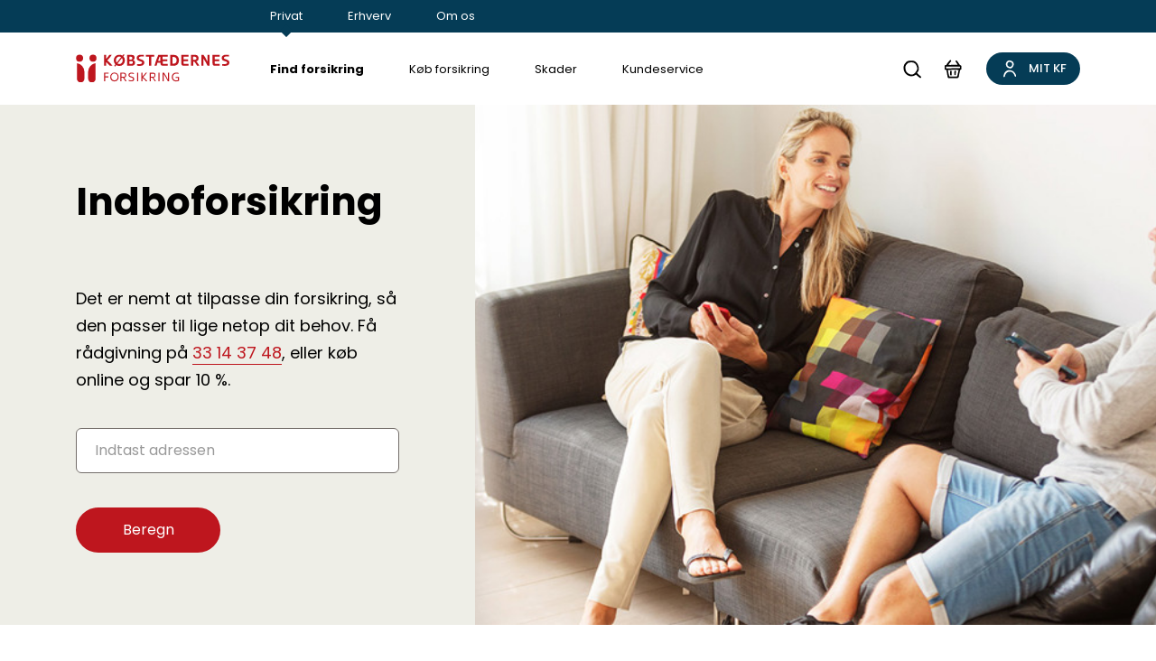

--- FILE ---
content_type: text/html; charset=utf-8
request_url: https://www.kfforsikring.dk/forsikringer/indboforsikring/
body_size: 19758
content:
<!DOCTYPE html>
<html lang="da">
<head>
    <meta charset="utf-8" />
    <meta name="viewport" content="width=device-width, initial-scale=1.0">
        <title>Indboforsikring - K&#xF8;b en god forsikring til dine behov i dag</title>
    <link rel="canonical" href="https://www.kfforsikring.dk/forsikringer/indboforsikring/" />
        <meta name="robots" content="index, follow" />
        <meta name="description" content="Vores indboforsikring d&#xE6;kker dig, hvis dit hjem bliver udsat for tyveri, brand, vandskader og lign. Tilpas din forsikring, s&#xE5; den passer til dit indbo." />
        <meta property="og:description" content="Vores indboforsikring d&#xE6;kker dig, hvis dit hjem bliver udsat for tyveri, brand, vandskader og lign. Tilpas din forsikring, s&#xE5; den passer til dit indbo." />
    <meta property="og:title" content="Indboforsikring - K&#xF8;b en god forsikring til dine behov i dag" />
    <meta property="og:type" content="website" />
        <meta property="og:image" content="https://www.kfforsikring.dk/media/2l2j4l5i/kf-far-datter-plukker-aebler.jpg?rmode=crop&width=1200&height=630" />
    <meta property="og:url" content="https://www.kfforsikring.dk/forsikringer/indboforsikring/" />

    <meta name="theme-color" content="#053c56">
    <link rel="preload" as="font" type="font/woff2" crossorigin href="/Assets/Fonts/poppins-v19-latin-regular.woff2" />
    <link rel="preload" as="font" type="font/woff2" crossorigin href="/Assets/Fonts/poppins-v19-latin-700.woff2" />

    <link rel="apple-touch-icon" href="/assets/images/kf-apple-touch-180x180.png?v=LalZpvf8Vit3XrXusK69gHXjyc5yUtr_NxUx55ThyYQ" />
    <link rel="apple-touch-icon" sizes="120x120" href="/assets/images/kf-apple-touch-120x120.png?v=v4oOQVtcQnFHTMt5v_Tqad5Dt7BLxPOP5tshxSPqQp8" />
    <link rel="apple-touch-icon" sizes="152x152" href="/assets/images/kf-apple-touch-152x152.png?v=bsndla_5uNbjkfQE43RXWc1M_wb0N8e7lJXHl9jHJwk" />
    <link rel="apple-touch-icon" sizes="167x167" href="/assets/images/kf-apple-touch-167x167.png?v=ICHEB95m82h3xOWDUYkHibjKKjqmsXamG-izrA5Ap7s" />
    <link rel="apple-touch-icon" sizes="180x180" href="/assets/images/kf-apple-touch-180x180.png?v=LalZpvf8Vit3XrXusK69gHXjyc5yUtr_NxUx55ThyYQ" />
    <link rel="icon" type="image/png" sizes="16x16" href="/assets/images/kf-favicon-16x16.png?v=X-b78idRzaf6vIO8GkTK_lln4GO-lqYe6_cf3R0BLaI" />
    <link rel="icon" type="image/png" sizes="32x32" href="/assets/images/kf-favicon-32x32.png?v=jMhZqzRmEwmknwNIixL6vF2QyVKayynGi6pLJoTxHHE" />
    <link rel="icon" type="image/png" sizes="96x96" href="/assets/images/kf-favicon-96x96.png?v=LsHzqRKXufUGHkgRGKpCQwJlEyjOt-ao2Zjz7990ebY" />
    <link rel="shortcut icon" sizes="196x196" href="/assets/images/kf-shortcut-icon-196x196.png?v=lQfUNPg32WqwlBMmhSMyIE0Q9ttZ_svv1ApIv1S_n5A" />

    <link rel="stylesheet" type="text/css" href="/Assets/Css/common.min.css?v=M5BWpPMiCpJ7u7XlPnBP3sylP1sJP7YmnD4wTglJNjk" />
    
    
<script type="text/javascript">
    window.dataLayer = window.dataLayer || [];
    window.ppms = {};
    var _paq = window._paq || [];

    function LoadScriptSrcDynamically(path) {
        var head = document.getElementsByTagName('head')[0];

        var script = document.createElement('script');
        script.src = path;
        script.type = 'text/javascript';

        head.appendChild(script)
    }
</script>

    <script id="CookieConsent" data-culture="da" type="text/javascript" data-gcm-version="2.0" src="https://policy.app.cookieinformation.com/uc.js"></script>

<script>window.addEventListener('CookieInformationConsentGiven', function (event) { if (CookieInformation.getConsentGivenFor('cookie_cat_statistic') || CookieInformation.getConsentGivenFor('cookie_cat_marketing')) {LoadPiwik();} }, false);</script>        <script type="text/javascript">
        function LoadPiwik() {
            (function (window, document, dataLayerName, id) {
                window[dataLayerName] = window[dataLayerName] || [], window[dataLayerName].push({ start: (new Date).getTime(), event: "stg.start" }); var scripts = document.getElementsByTagName('script')[0], tags = document.createElement('script');
                function stgCreateCookie(a, b, c) { var d = ""; if (c) { var e = new Date; e.setTime(e.getTime() + 24 * c * 60 * 60 * 1e3), d = "; expires=" + e.toUTCString() } document.cookie = a + "=" + b + d + "; path=/" }
                var isStgDebug = (window.location.href.match("stg_debug") || document.cookie.match("stg_debug")) && !window.location.href.match("stg_disable_debug"); stgCreateCookie("stg_debug", isStgDebug ? 1 : "", isStgDebug ? 14 : -1);
                var qP = []; dataLayerName !== "dataLayer" && qP.push("data_layer_name=" + dataLayerName), isStgDebug && qP.push("stg_debug"); var qPString = qP.length > 0 ? ("?" + qP.join("&")) : "";
                tags.async = !0, tags.src = "//kfforsikring.containers.piwik.pro/" + id + ".js" + qPString, scripts.parentNode.insertBefore(tags, scripts);
                !function (a, n, i) { a[n] = a[n] || {}; for (var c = 0; c < i.length; c++)!function (i) { a[n][i] = a[n][i] || {}, a[n][i].api = a[n][i].api || function () { var a = [].slice.call(arguments, 0); "string" == typeof a[0] && window[dataLayerName].push({ event: n + "." + i + ":" + a[0], parameters: [].slice.call(arguments, 1) }) } }(i[c]) }(window, "ppms", ["tm", "cm"]);
            })(window, document, 'dataLayer', '7e77fe19-364e-461d-aef0-a4dca85b55aa');
        }
        </script>
    <noscript><iframe src="//kfforsikring.containers.piwik.pro/7e77fe19-364e-461d-aef0-a4dca85b55aa/noscript.html" height="0" width="0" style="display:none;visibility:hidden"></iframe></noscript>
    <script>
        dataLayer.push(
            { 'pageView': window.location.href },
            { 'pageUrl': window.location.origin + window.location.pathname },
            { 'pageTitle': 'Indboforsikring - Køb en god forsikring til dine behov i dag' },
            { 'pageReferrer': document.referrer },
            { 'pageType': 'productHeroPage' },
            { 'customerType': 'Unknown' },
            { 'loginStatus': false },
            { 'loginType': 'Anonymous' }
        );

    </script>




</head>
<body>
    
    <a id="skip-links" href="#main" data-smooth="false">Til sidens indhold</a>
    <header class="header header--has-top-nav">
        <div class="header__inner">
            <a href="/" class="header__logo">
                <img class="hide-in-print" src="/Assets/Images/logo.svg?rev=2" alt="Gå til forsiden">
                <img class="print-only" src="/Assets/Images/logo-print.svg?rev=2" alt="Gå til forsiden">
            </a>
            <nav class="header__nav" aria-label="Topmenu">
                <div class="header__menu-back"></div>
                <div class="header__menu" id="nav-menu">
                    <div class="header__menu__inner">
                            <div class="header__top-nav">
                                <ul class="custom-list">
                                        <li class="active"><a aria-current="true" href="/"><span>Privat</span></a></li>
                                        <li class=""><a  href="/erhverv/"><span>Erhverv</span></a></li>
                                        <li class=""><a  href="/om-os/"><span>Om os</span></a></li>
                                </ul>
                            </div>
                        <div class="header__sub-nav">
                            <ul class="custom-list">
                                        <li class="header__sub-nav-item">
                                            <a class="active" aria-current="true"  href="/forsikringer/">Find forsikring</a>
                                        </li>
                                        <li class="header__sub-nav-item">
                                            <a class=""   href="/beregn-pris/bil/">K&#xF8;b forsikring</a>
                                        </li>
                                        <li class="header__sub-nav-item">
                                            <a class=""   href="/anmeld-skade/skader/aabne-skader/">Skader</a>
                                        </li>
                                        <li class="header__sub-nav-item">
                                            <a class=""   href="/service/">Kundeservice</a>
                                        </li>
                            </ul>
                            <div class="header__mobile-tools">
                                    <a class="header__mobile-tools__item header__mobile-tools__item--login" href="/mit-kf/">Mit KF</a>
                            </div>
                        </div>
                    </div>
                </div>
                <div class="header__tools">
                        <button id="header-search-button" class="header__tools__item header__tools__item--search" aria-label="Søg på websitet" aria-expanded="false" aria-controls="header-search-bar"></button>
                        <a href="/beregn-pris/kurv/" class="header__tools__item header__tools__item--basket" aria-label="Gå til indkøbskurv" data-tid="btnBasket"><span class="header__badge js-basket-badge"></span></a>
                        <a href="/mit-kf/" class="header__tools__item header__tools__item--login " data-tid="btnLogin">Mit KF</a>
                    <button class="header__tools__item header__tools__item--menu-toggle closed" aria-expanded="false" aria-controls="nav-menu" aria-label="Åben og luk menu"></button>
                </div>
            </nav>
                <div id="header-search-bar" class="header__search-bar" role="search" style="display:none;">
                    <div class="header__search-bar__inner">
                        <div class="container container--dt-fixed-8">
                            <div class="header__search-bar__field">
                                <input id="searchBox" type="search" />
                                <button id="searchButton" aria-label="Søg" />
                            </div>
                        </div>
                        <button id="searchCloseButton" class="header__search-bar__close" aria-label="Luk søgning" />
                    </div>
                    <div id="searchCloseArea" class="header__search-bar__close-area"></div>
                </div>
        </div>
    </header>



    <main id="main">
        
        
        

        <header class="block block--no-merge-next block--overflow hero  hero--box-left theme--2" id="hero">
            <div class="hero__image">
                    <div class="hero__image__slide" id="heroImage0" data-slide="0"></div>
                    <style>
@media screen and (max-width: 767.8px) { #heroImage0 {
 background-image: url("/media/ijhj5s44/kf-par-mobiler.jpg?width=390&height=260&v=1d90ae6ee0919f0");
} }
@media screen and (min-width: 768px) { #heroImage0 {
 background-image: url("/media/ijhj5s44/kf-par-mobiler.jpg?width=1024&height=450&v=1d90ae6ee0919f0");
} }
                    </style>
            </div>
            <div class="hero__box">
                <div class="hero__box__text">
                        <h1>Indbo&shy;forsikring</h1>
                        <div class="lead">
                            <p><span class="NormalTextRun SCXW78386486 BCX0" data-ccp-parastyle="No Spacing">Det er nemt at tilpasse din forsikring, så den passer til lige netop dit behov. Få rådgivning på <a href="tel: 33 14 37 48">33 14 37 48</a>, eller køb online og spar 10 %.&nbsp;&nbsp;&nbsp; </span>&nbsp;</p>
                        </div>



        <div class="hero__tab-panel active" id="quoter2108356548" role="">
                <form method="get" action="/beregn-pris/indbo/">
                    <div class="row">
                        <div class="col">
                            <div class="dawa-autocomplete-container">
                                <input id="quoter2108356548-address" type="search" data-type="dawa" value="" required
                                       placeholder="Indtast adressen"
                                       data-error="Ugyldig adresse, vælg en fra listen.">
                                <input type="hidden" name="InsuredObjectId" />
                            </div>
                            <input type="hidden" name="preFill" value="true" />
                            <input type="hidden" name="PageId" value="11235" />
                        </div>
                    </div>
                    <div class="buttons buttons--last">
                        <input class="button" type="submit" name="SubmitWithValidator" data-tid="btnSubmitHeroBox" value="Beregn" />
                    </div>
                </form>
        </div>
                </div>
            </div>
        </header>

<script type="application/ld+json">{"@context":"https://schema.org","@type":"Product","name":"Indboforsikring","aggregateRating":{"@type":"AggregateRating","ratingValue":"4","reviewCount":"2512"}}</script>

        
        
     <section class="block theme--6" id="ID441235200">
        <div class="container">
            

                <header class="block__header block__header--tl-center">
                        <h2>Fordele ved vores Indboforsikring</h2>
                </header>
            
                <ol class="row row--align-left custom-list icon-boxes icon-boxes--number content">
                        <li class="col col--tl-4">
                            <div class="box box--fit-height theme__box theme__accent-icon">
                                <h3>Få hjælp ved ID-tyveri </h3>
                                <p><span class="NormalTextRun SCXW116736573 BCX0">Vores Indboforsikring dækker </span><span class="NormalTextRun SCXW116736573 BCX0">ID-tyveri</span><span class="NormalTextRun SCXW116736573 BCX0">. Du får bl.a. </span><span class="NormalTextRun SCXW116736573 BCX0">hjælp til at få overblik over tyveriet</span><span class="NormalTextRun SCXW116736573 BCX0">, rådgivning fra eksperter</span><span class="NormalTextRun SCXW116736573 BCX0"> </span><span class="NormalTextRun SCXW116736573 BCX0">og</span><span class="NormalTextRun SCXW116736573 BCX0"> psykologisk krisehjælp, hvis kriminelle misbruger din identitet.</span> </p>
                            </div>
                        </li>
                        <li class="col col--tl-4">
                            <div class="box box--fit-height theme__box theme__accent-icon">
                                <h3>Elektronik Plus</h3>
                                <p><span class="NormalTextRun SCXW108023887 BCX0">Du har mulighed for at tilvælge </span><a href="/forsikringer/indboforsikring/elektronik-plus/" title="Udvidet elektronik"><span class="NormalTextRun SCXW108023887 BCX0" data-ccp-charstyle="Hyperlink">Elektronik Plus</span></a><span class="NormalTextRun SCXW108023887 BCX0">, som dækker familiens elektronik. Så er du dækket, hvis der er funktionsfejl, eller der opstår pludselige skader på elektriske apparater, fx din mobil, computer eller TV. <br></span></p>
                            </div>
                        </li>
                        <li class="col col--tl-4">
                            <div class="box box--fit-height theme__box theme__accent-icon">
                                <h3>Vi dækker vand- og vejrskader </h3>
                                <p><span class="NormalTextRun SCXW72891593 BCX0">Vores Indboforsikring dækker dine ting, hvis de bliver ødelagt pga. vandskade i boligen eller som følge af voldsomt sky- og tøbrud. </span> </p>
                            </div>
                        </li>
                </ol>
        </div>
    </section>
    <section class="block theme--1 image-block" id="ID1606090762">
        <div class="container">
            

            <div class="row">
                <div class="col col--dt-7">
                        <div class="image-block__image  image-block__image--circle" style="background-image: url('/media/knbpsepq/kf-børn-i-sofa-ipad.jpg?width=680&height=680&v=1d90ae703157000');" role="presentation"></div>
                </div>
                <div class="col col--tl-8 col--dt-5 col--dt-first image-block__text">
                        <h2>Hvad er en indboforsikring?    </h2>
                    <div class="OutlineElement Ltr SCXW44667025 BCX0">
<p class="Paragraph SCXW44667025 BCX0"><span class="NormalTextRun SCXW44667025 BCX0">Indboforsikringen dækker dit indbo, dvs. alle de ting, du har i din bolig. Det betyder, du kan få erstatning ved akutte skader, fx brand- eller vandskade, eller hvis du bliver udsat for indbrud eller tyveri. </span>&nbsp;</p>
</div>
<div class="OutlineElement Ltr SCXW44667025 BCX0">
<p class="Paragraph SCXW44667025 BCX0"><span class="NormalTextRun SCXW44667025 BCX0"></span>&nbsp;</p>
</div>
<div class="OutlineElement Ltr SCXW44667025 BCX0">
<p class="Paragraph SCXW44667025 BCX0"><span class="NormalTextRun SCXW44667025 BCX0">En Indboforsikring hos Købstædernes Forsikring</span><span class="NormalTextRun SCXW44667025 BCX0"> </span><span class="NormalTextRun SCXW44667025 BCX0">dækker også </span><span class="NormalTextRun SCXW44667025 BCX0">identitetstyveri</span><span class="NormalTextRun SCXW44667025 BCX0">,</span><span class="NormalTextRun SCXW44667025 BCX0"> eller hvis du ved et uheld gør skade på andres ting. </span><span class="NormalTextRun SCXW44667025 BCX0">Derudover</span><span class="NormalTextRun SCXW44667025 BCX0"> kan du</span><span class="NormalTextRun SCXW44667025 BCX0"> tilvælge</span><span class="NormalTextRun SCXW44667025 BCX0"> </span><span class="NormalTextRun SCXW44667025 BCX0">ekstra dækning – fx hvis du vil sikre husstandens </span><a href="/forsikringer/indboforsikring/cykel-mm/" title="Cykeltyveri"><span class="NormalTextRun SCXW44667025 BCX0" data-ccp-charstyle="Hyperlink">cykler</span></a><span class="NormalTextRun SCXW44667025 BCX0"> <a href="#" title="Cykel Plus"></a>eller</span><a rel="noopener" href="/forsikringer/indboforsikring/elektronik-plus/" target="_blank" title="Udvidet elektronik" class="Hyperlink SCXW44667025 BCX0"><span class="NormalTextRun SCXW44667025 BCX0" data-ccp-charstyle="Hyperlink"> familiens elektronik</span></a><span class="NormalTextRun SCXW44667025 BCX0" data-ccp-charstyle="Hyperlink"> mod pludselig skade</span><span class="NormalTextRun SCXW44667025 BCX0">.&nbsp;</span><span class="NormalTextRun SCXW44667025 BCX0">&nbsp;</span><span class="NormalTextRun SCXW44667025 BCX0">&nbsp;</span>&nbsp;</p>
</div>

                </div>
            </div>
        </div>
    </section>

    <section class="block theme--2" id="ID-1697389271">
        <div class="container container--tl-fixed-8 container--dt-fixed-8">
            

            <header>
            </header>
            <div class="content">
                <!-- TrustBox widget - Micro Star -->
<div class="trustpilot-widget" data-locale="da-DK" data-template-id="5419b732fbfb950b10de65e5" data-businessunit-id="540423ce00006400057a0df3" data-style-height="24px" data-style-width="100%" data-theme="light" data-font-family="Poppins" data-text-color="#000000">
  <a href="https://dk.trustpilot.com/review/kfforsikring.dk" target="_blank" rel="noopener">Trustpilot</a>
</div>
<!-- End TrustBox widget -->
            </div>
        </div>
    </section>

    <section class="block theme--2" id="ID-598248222">
        <div class="container">
            

            <header class="block__header">
                    <h2>Sådan dækker vores Indboforsikring</h2>
                    <div class="lead"></div>
            </header>
            <div class="row">
                <div class="col col--dt-6 content">
                    <h3>Standarddækninger</h3>
                        <ul class="icon-list custom-list">
                                            <li class="icon-list__item icon-list__item--cover">
                                                <h4>Brand</h4>
                                                <p>Dækker, hvis dit indbo bliver skadet efter brand.</p>
                                            </li>
                                            <li class="icon-list__item icon-list__item--cover">
                                                <h4>Privat ansvar</h4>
                                                <p>Dækker dit private ansvar, gæstebudskader, skader lavet af børn under 5 år samt skade på lånte og lejede ting. </p>
                                            </li>
                                            <li class="icon-list__item icon-list__item--cover">
                                                <h4>Retshj&#xE6;lp</h4>
                                                <p>Vi dækker, hvis du bliver part i en tvist i form af rets- eller voldgiftssager og skal betale sagsomkostninger.</p>
                                            </li>
                                            <li class="icon-list__item icon-list__item--cover">
                                                <h4>Indbrud, tyveri, h&#xE6;rv&#xE6;rk og f&#xE6;rdselsskade </h4>
                                                <p>Dækker, hvis dit indbo bliver stjålet ved indbrud, tricktyveri, simpelt tyveri, røveri, overfald eller hærværk. Dækker skade på dine ting ved færdselsuheld og havari.</p>
                                            </li>
                                            <li class="icon-list__item icon-list__item--cover">
                                                <h4>Vand- og vejrskade </h4>
                                                <p>Dækker vejrskader fx voldsomt sky- og tøbrud, pludselig udstrømning af vand eller vandskade i lejlighed. </p>
                                            </li>
                                            <li class="icon-list__item icon-list__item--cover">
                                                <h4>El-skade, k&#xF8;le og dybfrost</h4>
                                                <p>Dækker kortslutning, overspænding samt optøede køle-/frostvarer (telefon, tablet, airpods og computer er ikke dækket). </p>
                                            </li>
                                            <li class="icon-list__item icon-list__item--cover">
                                                <h4>ID-tyveri</h4>
                                                <p>Hvis du bliver udsat for identitetstyveri.<br><a href="/forsikringer/indboforsikring/id-tyveri/" title="ID-sikring">Læs mere om ID-tyveri</a></p>
                                            </li>
                        </ul>
                    <div class="icon-list-adjacent">
                    </div>
                </div>
                <div class="col col--dt-6 content">
                        <h3>Tilvalgsdækninger</h3>
                        <ul class="icon-list custom-list">
                                            <li class="icon-list__item icon-list__item--optional">
                                                <h4>Pludselig skade </h4>
                                                <p>Dækker pludselige og uventede skader, som ikke er dækket eller undtaget et andet sted i vilkårene  fx hvis du taber dine briller. </p>
                                            </li>
                                            <li class="icon-list__item icon-list__item--optional">
                                                <h4>Elektronik Plus</h4>
                                                <p>Dækker fx funktionsfejl og sikrer dig nyværdierstatning i 4 år på elektronik (ingen afskrivning). Dækker også kortslutningsskade på din telefon eller computer. Læs mere om <a href="/forsikringer/indboforsikring/elektronik-plus/" title="Udvidet elektronik">Elektronik Plus</a>.</p>
                                            </li>
                                            <li class="icon-list__item icon-list__item--optional">
                                                <h4>Digital Kriminalitet</h4>
                                                <p>Hvis du bliver udsat for svindel og digitale krænkelser på nettet. <a href="/forsikringer/indboforsikring/digital-kriminalitet/" title="Digital Kriminalitet">Læs mere om Digital Kriminalitet</a></p>
                                            </li>
                                            <li class="icon-list__item icon-list__item--optional">
                                                <h4>Cykel mm.</h4>
                                                <p>Dækker tyveri, hærværk og kortslutning af husstandens cykler, el-cykler og el-løbehjul samt løse cykeldele. Du kan vælge en sum på mellem 5.000 kr. og 50.000 kr. pr. cykel.&nbsp; Læs mere om<a href="/forsikringer/indboforsikring/cykel-mm/" title="Cykeltyveri"> Cykel mm.</a></p>
                                            </li>
                                            <li class="icon-list__item icon-list__item--optional">
                                                <h4>Vandskade Plus</h4>
                                                <p>Dækker følgeskade på indbo efter nedbør, udsivning, fygesne eller opstigende kloakvand. </p>
                                            </li>
                                            <li class="icon-list__item icon-list__item--optional">
                                                <h4>Lejlighed Plus</h4>
                                                <p>Dækker brud på glas/sanitet, brand og pludselig skade på lejers bygningsdele samt tyveri af bygningsdele.</p>
                                            </li>
                                            <li class="icon-list__item icon-list__item--optional">
                                                <h4>Skadedyrsbek&#xE6;mpelse i lejlighed </h4>
                                                <p>Dækker udgifter til bekæmpelse af skadedyr, som udgør en sanitær gene i boligen.</p>
                                            </li>
                                            <li class="icon-list__item icon-list__item--optional">
                                                <h4>Indbo Plus</h4>
                                                <p>Dækker skade på dine særlige ting fx din dyre cykel, kamera- eller hobbyudstyr.</p>
                                            </li>
                        </ul>
                        
                        <div class="icon-list-adjacent">
                            <h3>Læs mere om dækningerne</h3>
                        </div>
                        
                        <ul class="custom-list icon-list icon-list--documents">
                                <li class="icon-list__item icon-list__item--document">
                                    <a href="/media/vqhbfcog/kf-vilkaar-indbo-apr-2409.pdf">Vilk&#xE5;r - Indboforsikring</a>
                                </li>
                                <li class="icon-list__item icon-list__item--document">
                                    <a href="/media/oe3hsj10/51778-kf-indbo-eu-ipid.pdf" target="_blank">Produktinformation - Indboforsikring</a>
                                </li>
                        </ul>

                        <div class="icon-list-adjacent">
                            <p>Har du allerede din Indboforsikring hos os? <a href="/mit-kf/mine-forsikringer/" title="Mine forsikringer">Log på Mit KF</a>&nbsp;og se dine gældende vilkår.</p>
                        </div>
                </div>
            </div>
        </div>
    </section>
    <section class="block theme--1 track-oneColumn" id="ID-463294959">
        <div class="container container--tl-fixed-10 container--dt-fixed-6">
            

            <header>
                    <h2>Vi gør det ligetil – også når skaden sker </h2>
            </header>
            <div class="content">
                <div class="OutlineElement Ltr SCXW133195799 BCX0">
<ul class="check">
<li class="Paragraph SCXW133195799 BCX0"><strong>Vi svarer hurtigt</strong><br>Du kan altid få fat på os, hvis du har et spørgsmål.<br><br></li>
<li class="Paragraph SCXW133195799 BCX0"><strong>Nem skadesbehandling, hurtig udbetaling</strong><br><a href="/anmeld-skade/skader/aabne-skader/" title="Åbne skader"><span class="NormalTextRun SCXW133195799 BCX0" data-ccp-charstyle="Hyperlink">Din skade anmelder du online</span></a><span class="NormalTextRun SCXW133195799 BCX0" data-ccp-parastyle="No Spacing">. Vi gør alt, vi kan, for at sikre dig en hurtig udbetaling.&nbsp;</span>&nbsp;</li>
</ul>
</div>
<div class="OutlineElement Ltr SCXW133195799 BCX0">
<p class="Paragraph SCXW133195799 BCX0"><span class="NormalTextRun SCXW133195799 BCX0">&nbsp;</span>&nbsp;</p>
</div>

            </div>
        </div>
    </section>

    <section class="block theme--7 breaker-box" id="ID-490274870">
        <div class="container">
            

            <div class="row">
                <div class="col col--tl-5 col--dt-7">
                    <div class="box box--medium box--fit-height breaker-box__image"
                         style="background-image: url('/media/1eigkgu4/kf-familie-spiller-kort.jpg?width=1000&height=450&v=1d90ae741331450');"></div>
                </div>
                <div class="col col--tl-7 col--dt-5 ">
                    <div class="box box--medium box--fit-height theme__box breaker-box__text">
                            <h2>Få 10 % rabat på alle dine forsikringer</h2>
                        <p>Saml dine forsikringer hos os og få 10 % rabat. Du får tilmed en garanti, der sikrer dig fuld erstatning, hvis din indbosum er sat for lavt.</p>

<a class="arrow" href="/service/raadgivning/bliv-fordelskunde/" target="" >Bliv Fordelskunde</a>                    </div>
                </div>
            </div>
        </div>
    </section>

    <section class="block theme--1" id="ID2076560871">
        <div class="container container--tl-fixed-10 container--dt-fixed-6">
            

            <header>
                    <h2>Spørgsmål og svar om indboforsikring </h2>
            </header>
            <div class="content">
                
                
    <div class="accordion js-accordion">
            <div class="accordion__item js-accordion-item">
                <h3 class="accordion__title">
                    <button class="accordion__toggle js-accordion-toggle" aria-expanded="false" aria-controls="acc-20765608711">Hvad dækker en indboforsikring? </button>
                </h3>
                <div class="accordion__content js-accordion-content" id="acc-20765608711">
                    <div class="accordion__content__inner js-accordion-content-inner">
                        <div class="OutlineElement Ltr SCXW158901740 BCX0">
<p class="Paragraph SCXW158901740 BCX0"><span class="NormalTextRun SCXW158901740 BCX0">Indboforsikringen dækker alle de ting, du har i din bolig, lige fra møbler, tøj og smykker til elektronik og hårde hvidevarer. Det indebærer, at du kan få erstatning, hvis dine ting bliver stjålet eller ødelagt i forbindelse med fx brand- eller vandskade.</span>&nbsp;</p>
</div>
<div class="OutlineElement Ltr SCXW158901740 BCX0">
<p class="Paragraph SCXW158901740 BCX0"><span class="NormalTextRun SCXW158901740 BCX0"></span>&nbsp;</p>
</div>
<div class="OutlineElement Ltr SCXW158901740 BCX0">
<p class="Paragraph SCXW158901740 BCX0"><span class="NormalTextRun SCXW158901740 BCX0">Derudover dækker forsikringen dig som person, hvis du</span><span class="NormalTextRun SCXW158901740 BCX0"> </span><span class="NormalTextRun SCXW158901740 BCX0">bliver udsat for ID-tyveri</span><span class="NormalTextRun SCXW158901740 BCX0">, eller</span><span class="NormalTextRun SCXW158901740 BCX0"> hvis du gør skade på andre eller deres ting, og de kræver erstatning fra dig.&nbsp;</span><span class="NormalTextRun SCXW158901740 BCX0"></span></p>
</div>
<div class="OutlineElement Ltr SCXW158901740 BCX0"></div>
                    </div>
                </div>
            </div>
            <div class="accordion__item js-accordion-item">
                <h3 class="accordion__title">
                    <button class="accordion__toggle js-accordion-toggle" aria-expanded="false" aria-controls="acc-20765608712">Hvem har den bedste indboforsikring? </button>
                </h3>
                <div class="accordion__content js-accordion-content" id="acc-20765608712">
                    <div class="accordion__content__inner js-accordion-content-inner">
                        <p><span class="NormalTextRun SCXW7598482 BCX0">Når du sammenligner indboforsikringer, er der flere ting, du kan holde øje med for at finde den, der er den bedste for dig.</span></p>
<ul>
<li><span class="NormalTextRun SCXW64460735 BCX0">Tjek, hvilke dækninger forsikringen altid inkluderer, og hvilke tilvalg du skal betale ekstra for.</span></li>
<li><span class="NormalTextRun SCXW64460735 BCX0">Tjek, om du kan få rabat, fx ved at købe online eller samle flere forsikringer samme sted. </span> </li>
<li><span class="NormalTextRun SCXW64460735 BCX0">Tjek, at du kan få personlig rådgivning og hurtig udbetaling, hvis skaden sker.  </span> </li>
</ul>
                    </div>
                </div>
            </div>
            <div class="accordion__item js-accordion-item">
                <h3 class="accordion__title">
                    <button class="accordion__toggle js-accordion-toggle" aria-expanded="false" aria-controls="acc-20765608713">Hvem er dækket af indboforsikringen? </button>
                </h3>
                <div class="accordion__content js-accordion-content" id="acc-20765608713">
                    <div class="accordion__content__inner js-accordion-content-inner">
                        <p><span class="NormalTextRun SCXW262399017 BCX0" data-ccp-parastyle="No Spacing">Indboforsikringen omfatter alle i din husstand, som bor på samme folkeregisteradresse. </span>Forsikringen omfatter også dine udeboende børn under 21 år, når de bor alene eller din ægtefælle på plejehjem.</p>
                    </div>
                </div>
            </div>
    </div>

                
            </div>
        </div>
    </section>


    <section class="block block--no-merge-next block--overflow theme--2 hero hero--breaker hero--box-left " id="ID-1280771616">
        <div class="hero__image">
                <div class="hero__image__slide"></div>
                <style>
@media screen and (max-width: 767.8px) { #ID-1280771616 .hero__image__slide {
 background-image: url("/media/kuulgh2a/indbo_tegnebræt-1.png?width=390&height=260&v=1d91aa67b05a0c0");
} }
@media screen and (min-width: 768px) { #ID-1280771616 .hero__image__slide {
 background-image: url("/media/kuulgh2a/indbo_tegnebræt-1.png?width=1024&height=450&v=1d91aa67b05a0c0");
} }
                </style>
        </div>
        <div class="hero__box">
            <div class="hero__box__text">
                    <h2>Hvad koster en god indboforsikring?</h2>
                <div class="lead"><p><span class="NormalTextRun SCXW237241664 BCX0" data-ccp-parastyle="No Spacing">Der er flere ting, som påvirker prisen. Bl.a. hvor du bor, værdien af dit indbo, og størrelsen på din selvrisiko. Prøv vores beregner, og få en pris med det samme.</span> </p></div>



        <div class="hero__tab-panel active" id="quoter-870624672" role="">
                <form method="get" action="/beregn-pris/indbo/">
                    <div class="row">
                        <div class="col">
                            <div class="dawa-autocomplete-container">
                                <input id="quoter-870624672-address" type="search" data-type="dawa" value="" required
                                       placeholder="Indtast adressen"
                                       data-error="Ugyldig adresse, vælg en fra listen.">
                                <input type="hidden" name="InsuredObjectId" />
                            </div>
                            <input type="hidden" name="preFill" value="true" />
                            <input type="hidden" name="PageId" value="11235" />
                        </div>
                    </div>
                    <div class="buttons buttons--last">
                        <input class="button" type="submit" name="SubmitWithValidator" data-tid="btnSubmitHeroBox" value="Beregn" />
                    </div>
                </form>
        </div>

            </div>
        </div>
    </section>
    <section class="block theme--1 track-twoColTextText" id="ID1932299277">
        <div class="container">
            

            <header class="block__header">
                    <h2>Sådan får du den billigste indboforsikring </h2>
                    <div class="lead"><p><span class="NormalTextRun SCXW204594724 BCX0">En indboforsikring er relativ billig, når du tænker på, hvor bredt den faktisk dækker. Derudover er det flere ting, du selv kan gøre for at få en ekstra lav pris.&nbsp;&nbsp;</span>&nbsp;</p></div>
            </header>
            <div class="row">
                <div class="col col--tl-6 content">
                    <p><strong>Vælg en høj selvrisiko&nbsp;</strong><br>Jo højere selvrisiko, jo lavere pris. Men husk, at det også betyder, at du skal kunne betale selvrisikobeløbet af egen lomme, hvis du får en skade.</p>
<p><span class="NormalTextRun SCXW14785961 BCX0"><strong>Overvej dine tilvalg <br></strong>Jo færre tilvalg, jo lavere pris. Men vær opmærksom på, at nogle dækninger ofte er billigere, når du køber dem gennem din indboforsikring. Det gælder fx&nbsp;<a href="/forsikringer/indboforsikring/elektronik-plus/" title="Udvidet elektronik">Elektronik Plus</a>, som typisk er billigere og dækker langt mere end den forsikring, som elektronikbutikkerne tilbyder.&nbsp;</span></p>
                </div>
                <div class="col col--tl-6 content">
                    <p><span class="NormalTextRun SCXW122029458 BCX0"><strong>Køb online og spar 10 %<br></strong>Når du køber din Indboforsikring på vores hjemmeside, får du automatisk 10 % i rabat. &nbsp;</span></p>
<p><span class="NormalTextRun SCXW229814677 BCX0" data-ccp-parastyle="No Spacing"><strong>Spar 10 % ekstra som fordelskunde</strong><br></span><span class="NormalTextRun SCXW229814677 BCX0" data-ccp-parastyle="No Spacing">Hvis du samler flere forsikringer hos os, kan du blive <a href="/service/raadgivning/bliv-fordelskunde/" title="Bliv Fordelskunde">fordelskunde</a>. Så får du 10 % rabat på alle dine forsikringer og andre gode fordele.&nbsp;</span></p>
                </div>
            </div>
        </div>
    </section>

    <section class="block theme--6 track-iconNavigationGrid" id="ID894732124">
        <div class="container">
            <header class="block__header">
                

                    <h2>Andre forsikringer, som måske også er noget for dig?</h2>
            </header>

            <ul class="row row--align-left nav-icon-grid custom-list">
                        <li class="col col--tl-6 col--dt-3">
                            <a class="nav-icon-grid__item box box--fit-height theme__box custom-link" href="/forsikringer/arsrejseforsikring/">
                                <h3 class="nav-icon-grid__title">&#xC5;rsrejse</h3>
                                    <span class="icon icon--rejse"></span>
                            </a>
                        </li>
                        <li class="col col--tl-6 col--dt-3">
                            <a class="nav-icon-grid__item box box--fit-height theme__box custom-link" href="/forsikringer/bilforsikring/">
                                <h3 class="nav-icon-grid__title">Bil</h3>
                                    <span class="icon icon--bil"></span>
                            </a>
                        </li>
                        <li class="col col--tl-6 col--dt-3">
                            <a class="nav-icon-grid__item box box--fit-height theme__box custom-link" href="/forsikringer/ulykke-voksen/">
                                <h3 class="nav-icon-grid__title">Ulykke</h3>
                                    <span class="icon icon--ulykke"></span>
                            </a>
                        </li>
                        <li class="col col--tl-6 col--dt-3">
                            <a class="nav-icon-grid__item box box--fit-height theme__box custom-link" href="/forsikringer/husforsikring/">
                                <h3 class="nav-icon-grid__title">Hus</h3>
                                    <span class="icon icon--hus"></span>
                            </a>
                        </li>
            </ul>
        </div>
    </section>


    <section class="block block--mb-no-merge-next theme--6" id="ID-541302345">
        <div class="container">
            

                <header class="block__header">
                    <h2>Gode råd om forebyggelse </h2>
                </header>
            <div class="row row--mb-reset row--align-left images">
                            <article class="col col--tl-4 col--dt-4 ">
                                <div class="images__box theme__box">
                                            <a class="images__box__image" style="background-image: url('/media/miedmxar/brandalarm-3.jpg?width=300&height=200&v=1d880bfc719df20');" tabindex="-1" aria-hidden="true"
                                               href="/dit-hjem/roegalarmer/" title="L&#xE6;s mere">
                                            </a>
                                    <div class="images__box__text">
                                            <h3>Røgalarmer redder liv</h3>
                                        <p>De koster ikke ret meget, og så kan de sikre, at du og familien kommer ud i tide. Vi giver dig bl.a. gode råd om, hvilken type røgalarm du skal vælge.</p>
                                    </div>
                                        <div class="images__box__links">
                                            <a class="arrow" href="/dit-hjem/roegalarmer/" target="" aria-label="Røgalarmer redder liv">Læs mere</a>
                                        </div>
                                </div>
                            </article>
                            <article class="col col--tl-4 col--dt-4 ">
                                <div class="images__box theme__box">
                                            <a class="images__box__image" style="background-image: url('/media/haico30z/tyv-kigger-ind-vindue.jpg?rxy=0.38972431077694236,0.43609022556390975&width=300&height=200&v=1d880cec47dd9b0'); background-position: 38.97% 43.61%;" tabindex="-1" aria-hidden="true"
                                               href="/dit-hjem/10-ting-der-spaender-ben-for-tyven/" title="L&#xE6;s mere">
                                            </a>
                                    <div class="images__box__text">
                                            <h3>Spænd ben for tyven</h3>
                                        <p>Der er faktisk meget, du selv kan gøre for at undgå indbrud. Læs vores 10 tips til at holde indbrudstyven godt på afstand af din bolig.</p>
                                    </div>
                                        <div class="images__box__links">
                                            <a class="arrow" href="/dit-hjem/10-ting-der-spaender-ben-for-tyven/" target="" aria-label="Spænd ben for tyven">Læs mere</a>
                                        </div>
                                </div>
                            </article>
                            <article class="col col--tl-4 col--dt-4 ">
                                <div class="images__box theme__box">
                                            <a class="images__box__image" style="background-image: url('/media/ypan5j3v/kf-mand-computer.jpg?width=300&height=200&v=1d90ae6edec9140');" tabindex="-1" aria-hidden="true"
                                               href="/service/raadgivning/forebyg-skader/" target="" title="L&#xE6;s mere">
                                            </a>
                                    <div class="images__box__text">
                                            <h3>Undgå skader - det betaler sig</h3>
                                        <p>Vi ved rigtig meget om skader, men endnu vigtigere: Vi ved, hvordan man undgår dem. <a href="https://cloud.dialog.kfforsikring.dk/tilmeld">Tilmeld dig vores nyhedsmail</a>, og få masser af gode råd - direkte i din indbakke.</p>
                                    </div>
                                        <div class="images__box__links">
                                            <a class="arrow" href="/service/raadgivning/forebyg-skader/" target="" aria-label="Undgå skader - det betaler sig">Læs mere</a>
                                        </div>
                                </div>
                            </article>
            </div>
        </div>
    </section>
<section class="block theme--15" id="kontakt">
    <div class="container " id="data-collection24ff9e56-3867-4352-b88e-8903de738f79">
        <div class="row">
                <div class="col col--tl-6">
                        <h2>Vi rådgiver dig gerne </h2>
                        <div class="lead"><p><span class="NormalTextRun SCXW149413882 BCX0" data-ccp-parastyle="No Spacing">Vi ved, at mange synes, forsikringsvilkår og policer kan være bøvlede, så spørg endelig, hvis der er noget, du ikke forstår. Ring til os på <a href="tel:33143748" title="33 14 37 48">33 14 37 48</a>, alle hverdage kl. 08:30 -16:00, eller lad os ringe dig op, når det passer dig.</span></p>
<div class="OutlineElement Ltr SCXW262145352 BCX0">
<p class="Paragraph SCXW262145352 BCX0"><span class="NormalTextRun SCXW262145352 BCX0" data-ccp-parastyle="No Spacing">Vi kan bl.a. hjælpe dig med: </span> </p>
</div>
<div class="ListContainerWrapper SCXW262145352 BCX0">
<ul>
<li class="Paragraph SCXW262145352 BCX0"><span class="NormalTextRun SCXW262145352 BCX0" data-ccp-parastyle="No Spacing">Rådgivning om indbosum og selvrisiko </span> </li>
<li class="Paragraph SCXW262145352 BCX0"><span class="NormalTextRun SCXW262145352 BCX0" data-ccp-parastyle="No Spacing">Rådgivning om tilvalgsdækninger </span> </li>
<li class="Paragraph SCXW262145352 BCX0"><span class="NormalTextRun SCXW262145352 BCX0" data-ccp-parastyle="No Spacing">Svar på andre spørgsmål om forsikringen</span> </li>
</ul>
</div>
<p><span class="NormalTextRun SCXW149413882 BCX0" data-ccp-parastyle="No Spacing"> </span> </p></div>
                </div>
            <div class="col col--tl-6">
                <div class="box box--large theme__box">
<form action="/forsikringer/indboforsikring/" enctype="multipart/form-data" id="form67acdca52eee4e45a4a469f4355baf13" method="post">                            <h3>Ja tak - Ring mig op</h3>
                        <input type="hidden" name="salesForcePartnerId" value="">
                        <input type="hidden" name="salesForcePartnerDisplayName" value="">
                        <div class="row">
                            <div class="col">
                                <label for="first_name">Fornavn</label>
                                <input id="first_name" maxlength="40" name="firstname" size="20" type="text" value="" class="mf-excluded" required
                                       data-error-rule="Angiv navn" autocomplete="given-name" />
                            </div>
                        </div>
                        <div class="row">
                            <div class="col">
                                <label for="last_name">Efternavn</label>
                                <input id="last_name" maxlength="80" name="lastname" size="20" type="text" value="" class="mf-excluded" required
                                       data-error-rule="Angiv navn" autocomplete="family-name"/>
                            </div>
                        </div>
                        <div class="row">
                            <div class="col">
                                <label for="email">E-mail</label>
                                <input id="email" maxlength="80" name="email" size="20" type="email" value="" class="mf-excluded" required
                                       data-error-rule="Dette er ikke en valid e-mail adresse."
                                       autocomplete="email"/>
                            </div>
                        </div>
                        <div class="row">
                            <div class="col">
                                <label for="mobile">Mobil</label>
                                <input id="mobile" name="mobile" type="tel" value="" class="mf-excluded" required
                                       data-error-rule="Telefonnummeret er ikke korrekt udfyldt." autocomplete="mobile tel-national" />
                            </div>
                        </div>
                            <div class="row">
                                <div class="col">
                                    <input id="marketingPermission" name="marketingPermission" type="checkbox" />
                                    <label for="marketingPermission"><p><strong>Ja tak til nyhedsmails</strong> - I må gerne sende mig nyt om forsikringer, services og gode råd om forebyggelse fra Købstædernes Forsikring på e-mail og SMS. Jeg kan til enhver tid trække mit samtykke tilbage <a href="mailto:kundeservice@kfforsikring.dk">her</a>. Jeg kan læse, hvordan Købstædernes Forsikring behandler mine personoplysninger <a rel="noopener" href="/godt-at-vide/persondatapolitik/" target="_blank" title="Persondatapolitik">her</a>.</p></label>
                                </div>
                            </div>
                        <div class="row">
                            <div class="col">
                                <label for="comment">Hvad vil du gerne tale med os om? (valgfrit)</label>
                                <textarea id="comment" name="comment"></textarea>
                            </div>
                        </div>
<p>I Købstædernes Forsikring passer vi godt på dine data. Du kan læse mere om det <a rel="noopener" href="/godt-at-vide/persondatapolitik/" target="_blank" title="Persondatapolitik">her</a>.</p>                        <div class="buttons buttons--last">
                            <button type="button" class="button" id="Button_ID24ff9e56-3867-4352-b88e-8903de738f79">Bestil opringning</button>
                        </div>
<input name="__RequestVerificationToken" type="hidden" value="CfDJ8IZ2b6dEn-xAkcUakGJJuTV8KTKiSuncs-lUG5XzOmTTre1_Tugm3BkG2dubXjmEn8s_X-bKyxW97knkIHsBGQipzS1cLcqlIU5d6jcjkoUuR9wsitMjP0TtjLj5T8DS3RhbZUnohQdxFGvljzpmh9U" /><input name="ufprt" type="hidden" value="CfDJ8IZ2b6dEn-xAkcUakGJJuTVPNbcfWXeMi6lUnr-f79uBFE3DHXBno_47iQ4ct_k1hYf-bl14pm3BjYGHm9MaYGGxNbngRI0tf35LiJLcE4cVza-3LxcUjjMJo3dD9Jj-W2eunz9UGMBSQBlrFbUF1_EXDLTgTcgO14blWL90ZhCx" /></form>
                    <div class="error-message error-submit-message" style="display: none;">
                        <h3>Noget gik galt...</h3>
                        Der er sket en teknisk fejl, så vi har desværre ikke modtaget dine oplysninger. Prøv igen senere eller kontakt os direkte på <a href="tel:33457472">33 45 74 72</a>.
                    </div>
                    <div class="success-message" style="display: none;">
                        <h3>Vi glæder os til at tale med dig.</h3>
                        Du vil blive ringet op af en af vores rådgivere hurtigst muligt.
                    </div>

                    

                </div>
            </div>
        </div>
    </div>
</section>
        
    </main>
    

    <footer class="footer">
        <div class="container">
            <h2 class="sr-only">Andre sider</h2>
                <div class="footer__top">
                    <div class="row js-accordion">
                                <div class="col col--dt-2 js-accordion-item">
                                    <h3 class="footer__heading">
                                        <span class="footer__top__text">Kundeservice</span><button class="footer__top__toggle js-accordion-toggle" aria-expanded="false" aria-controls="footer-col-1">Kundeservice</button>
                                    </h3>
                                    <div class="footer__top__content js-accordion-content" id="footer-col-1">
                                        <div class="footer__top__content__inner js-accordion-content-inner">
                                            <ul class="custom-list">
                                                    <li>
                                                        <a href="/service/raadgivning/kontakt-os/">Ring til os</a>
                                                    </li>
                                                    <li>
                                                        <a href="/aktuelt/partner/lead/" target="">Bestil opringning</a>
                                                    </li>
                                                    <li>
                                                        <a href="/service/raadgivning/bestil-forsikringstjek/">Bestil Forsikringstjek</a>
                                                    </li>
                                                    <li>
                                                        <a href="/anmeld-skade/skader/aabne-skader/">Anmeld skade</a>
                                                    </li>
                                                    <li>
                                                        <a href="/service/raadgivning/bliv-fordelskunde/">Bliv Fordelskunde</a>
                                                    </li>
                                                    <li>
                                                        <a href="https://cloud.dialog.kfforsikring.dk/tilmeld">Tilmeld nyhedsmail</a>
                                                    </li>
                                                    <li>
                                                        <a href="/service/skade/">Sp&#xF8;rgsm&#xE5;l og svar om skader</a>
                                                    </li>
                                            </ul>
                                        </div>
                                    </div>
                                </div>
                                <div class="col col--dt-2 js-accordion-item">
                                    <h3 class="footer__heading">
                                        <span class="footer__top__text">Om os</span><button class="footer__top__toggle js-accordion-toggle" aria-expanded="false" aria-controls="footer-col-2">Om os</button>
                                    </h3>
                                    <div class="footer__top__content js-accordion-content" id="footer-col-2">
                                        <div class="footer__top__content__inner js-accordion-content-inner">
                                            <ul class="custom-list">
                                                    <li>
                                                        <a href="/om-os/om-koebstaedernes-forsikring/esg/">Samfundsansvar</a>
                                                    </li>
                                                    <li>
                                                        <a href="/om-os/om-koebstaedernes-forsikring/ledelse-og-organisation/">Organisation</a>
                                                    </li>
                                                    <li>
                                                        <a href="https://careers.kfforsikring.dk/" target="_blank">Job og karriere</a>
                                                    </li>
                                                    <li>
                                                        <a href="/om-os/presse-og-kontakt/">Presse</a>
                                                    </li>
                                                    <li>
                                                        <a href="/om-os/presse-og-kontakt/alle-nyheder/">Nyheder</a>
                                                    </li>
                                                    <li>
                                                        <a href="/aktuelt/partneroversigt/">M&#xF8;d vores partnere</a>
                                                    </li>
                                                    <li>
                                                        <a href="/om-os/presse-og-kontakt/nyheder-2025/redegoerelse-fra-finanstilsynet/">Redeg&#xF8;relse fra Finanstilsynet</a>
                                                    </li>
                                                    <li>
                                                        <a href="/om-os/presse-og-kontakt/nyheder-2025/redegoerelse-om-undersoegelse-af-koebstaedernes-forsikrings-haandtering-af-eus-sanktioner-mod-rusland/">Redeg&#xF8;relse fra Finanstilsynet (EU sanktioner)</a>
                                                    </li>
                                                    <li>
                                                        <a href="/om-os/information-om-tilgaengelighed/">Erkl&#xE6;ring for webtilg&#xE6;ngelighed</a>
                                                    </li>
                                            </ul>
                                        </div>
                                    </div>
                                </div>
                                <div class="col col--dt-2 js-accordion-item">
                                    <h3 class="footer__heading">
                                        <span class="footer__top__text">Godt at vide</span><button class="footer__top__toggle js-accordion-toggle" aria-expanded="false" aria-controls="footer-col-3">Godt at vide</button>
                                    </h3>
                                    <div class="footer__top__content js-accordion-content" id="footer-col-3">
                                        <div class="footer__top__content__inner js-accordion-content-inner">
                                            <ul class="custom-list">
                                                    <li>
                                                        <a href="/godt-at-vide/betalingsservice/">Betalingsservice</a>
                                                    </li>
                                                    <li>
                                                        <a href="/mit-kf/mobilepay-betalingsaftale/">MobilePay</a>
                                                    </li>
                                                    <li>
                                                        <a href="/service/spoergsmaal-til-forsikringer/gebyrer-og-omkostninger/">Gebyrer og omkostninger</a>
                                                    </li>
                                                    <li>
                                                        <a href="/godt-at-vide/fortrydelsesret/">Fortrydelsesret</a>
                                                    </li>
                                                    <li>
                                                        <a href="/godt-at-vide/klager/">Klagevejledning</a>
                                                    </li>
                                                    <li>
                                                        <a href="/godt-at-vide/opsigelse/">Opsigelse</a>
                                                    </li>
                                                    <li>
                                                        <a href="/godt-at-vide/svindelpolitik/">Svindelpolitik</a>
                                                    </li>
                                                    <li>
                                                        <a href="/godt-at-vide/privat-ipid/">Produktinformationer</a>
                                                    </li>
                                                    <li>
                                                        <a href="/godt-at-vide/privat-vilkaar/">Vilk&#xE5;r</a>
                                                    </li>
                                                    <li>
                                                        <a href="/godt-at-vide/god-skik-bekendtgoerelsen/">God skik bekendtg&#xF8;relsen</a>
                                                    </li>
                                                    <li>
                                                        <a href="/godt-at-vide/skadesattest/">Skadesattest til Motor</a>
                                                    </li>
                                            </ul>
                                        </div>
                                    </div>
                                </div>
                                <div class="col col--dt-2 js-accordion-item">
                                    <h3 class="footer__heading">
                                        <span class="footer__top__text">Forsikringer</span><button class="footer__top__toggle js-accordion-toggle" aria-expanded="false" aria-controls="footer-col-4">Forsikringer</button>
                                    </h3>
                                    <div class="footer__top__content js-accordion-content" id="footer-col-4">
                                        <div class="footer__top__content__inner js-accordion-content-inner">
                                            <ul class="custom-list">
                                                    <li>
                                                        <a href="/forsikringer/">Alle forsikringer</a>
                                                    </li>
                                                    <li>
                                                        <a href="/forsikringer/bilforsikring/">Bilforsikring</a>
                                                    </li>
                                                    <li>
                                                        <a href="/forsikringer/campingvognsforsikring/">Campingvognsforsikring</a>
                                                    </li>
                                                    <li>
                                                        <a href="/forsikringer/husforsikring/">Husforsikring</a>
                                                    </li>
                                                    <li>
                                                        <a href="/forsikringer/indboforsikring/">Indboforsikring</a>
                                                    </li>
                                                    <li>
                                                        <a href="/forsikringer/kaeledyrsforsikring/">K&#xE6;ledyrsforsikring</a>
                                                    </li>
                                                    <li>
                                                        <a href="/forsikringer/lonsikring/privat-lonsikring/">L&#xF8;nsikring</a>
                                                    </li>
                                                    <li>
                                                        <a href="/forsikringer/ulykke-voksen/">Ulykkesforsikring</a>
                                                    </li>
                                                    <li>
                                                        <a href="/forsikringer/arsrejseforsikring/">&#xC5;rsrejseforsikring</a>
                                                    </li>
                                            </ul>
                                        </div>
                                    </div>
                                </div>
                            <div class="col col--dt-4 footer__top__contact">
                                <h3 class="footer__heading">Tilmeld dig vores nyhedsmails</h3>
                                <p>Få relevante tilbud og gode råd om, hvordan du undgår skader.</p>
<p><strong><a rel="noopener" href="https://cloud.dialog.kfforsikring.dk/tilmeld" target="_blank">Ja tak - hold mig opdateret</a></strong></p>
                            </div>
                    </div>
                </div>
            <div class="footer__bottom">
                <div class="row row--align-left">
                    <div class="col col--dt-3">
                        <p class="footer__info">
                                    <a href="/godt-at-vide/persondatapolitik/">Persondatapolitik</a>
                                        <span> | </span>
                                    <a href="/godt-at-vide/cookies/">Cookies</a>
                        </p>
                    </div>

                    <div class="col col--dt-8 col--dt-first">
                            <p class="footer__company">
                                K&#xF8;bst&#xE6;dernes Forsikring | Strandgade 27A | 1401 K&#xF8;benhavn K | CVR: 51148819 | TLF: 33 14 37 48
                            </p>
                    </div>

                        <div class="col col--dt-1">
                            <div class="footer__some">
                                <p class="footer__some__inner">
                                        <a class="footer__icon footer__icon--facebook" href="https://www.facebook.com/kfforsikring" aria-label="Facebook"></a>
                                        <a class="footer__icon footer__icon--linkedin" href="https://www.linkedin.com/company/kobstaedernes-forsikring" aria-label="LinkedIn"></a>
                                </p>
                            </div>
                        </div>
                </div>
            </div>
        </div>
    </footer>

    



    <script src="/Assets/JS/runtime.js?v=4j-6yQ6ffUMZBRvN-VLBBj5_NgmXpUt2AsSdvxUFn9M"></script>
    <script src="/Assets/JS/Common.js?v=lmqWaMtkU2XZJPPyDrFvBAieNaWhFRXwsCVE4rLJNtA"></script>
    

        <script src="/Assets/JS/QuoteStart.js?v=ypQ2PjAutoBTaJHxTlf07R0iSetyFD7RXuk3PQTUmMI"></script>
        <script src="/Assets/JS/AdvancedPopup.js?v=Q1Mq0iDD0pGIzFZkltKML989njim8XUOO9jSVFZqfgg"></script>

    <script>
                new QuoteStartLib.QuoteStart("quoter2108356548", false, "Indboforsikring", "");         </script><script>
            CommonLib.Tracker.trackActor();
        </script>
<script>
                window.ss360Config = {
                    showErrors: false,
                    allowCookies: false,
                    suggestions: {
                        showImages: false,
                        num: "3",
                        minChars: "3",
                        searchHistoryLabel: "Dine seneste søgninger"
                    },
                    style: {
                        themeColor: "#dedede",
                        accentColor: "#004255",
                        loaderType: "circle",
                        additionalCss: "",
                        defaultCss: false
                    },
                    searchBox: {
                        placeholder: "Skriv søgeord"
                    },
                    tracking: {
                        providers: [],
                        searchCallback: function (query) {
                            // do custom things here
                            dataLayer.push({ 'search': query });
                            return true;
                        }
                    },
                    layout: {
                        mobile: {
                            showImages: false
                        },
                        desktop: {
                            showImages: false
                        },
                        navigation: {
                            tabSpacingPx: "8",
                            allResultsTabName: "Alle"
                        }
                    },
                    siteId: "www.kfforsikring.dk_2",
                    results: {
                        caption: "Fandt #COUNT# søgeresultater for \"#QUERY#\"",
                        moreResultsButton: "Se flere",
                        noResultsText: "Beklager, vi kunne ikke finde noget",
                        queryCorrectionText: "Mente du \"#CORRECTION#\"?",
                        redirectOnSingle: true,
                        infiniteScroll: true,
                        embedConfig: {
                            contentBlock: "#ss360-target",
                            url: "/sogning"
                        }
                    },
                    callbacks: {
                         suggestPostRender: function() {
                             let suggestionsBox = document.querySelector("#unibox-suggest-box");
                             if (suggestionsBox) {
                                  suggestionsBox.setAttribute("aria-label", "Søgeforslag");
                             }
                         }
                    },
                    accessibility: {
                        searchFieldLabel: "Søgeord",
                        srSuggestionsHiddenText: "Søgeforslag er skjult",
                        srNoSuggestionsText: "Ingen søgeforslag",
                        srSuggestionsCountText: "#COUNT# søgeforslag er vist",
                        srOneSuggestionText: "Et søgeforslag er vist",
                        srSuggestBoxControlDescription: "Brug Pil-op- og Pil-ned-taster for at vælge et søgeresultat. Tryk på Retur-tast for at gå til det valgte søgeresultat."
                    }
                };

                var e = document.createElement("script");
                e.async = !0;
                e.src = "https://cdn.sitesearch360.com/v13/sitesearch360-v13.min.js";
                document.getElementsByTagName("body")[0].appendChild(e);
            </script>
<script type="text/javascript" async src="//widget.trustpilot.com/bootstrap/v5/tp.widget.bootstrap.min.js"></script>
<script>
                new QuoteStartLib.QuoteStart("quoter-870624672", false, "Indboforsikring", "");         </script><script>
                         new CommonLib.WebToLead('data-collection24ff9e56-3867-4352-b88e-8903de738f79', 'Button_ID24ff9e56-3867-4352-b88e-8903de738f79', 'Ingen partner', 'SubmitWebToLead');
                    </script>
<script id="advancedPopupContent12530-links" type="text/template">
                        <a href="/forsikringer/indboforsikring/#kontakt" class="button js-popup__link">Kontakt r&#xE5;dgiver</a>
            </script>
<script id="advancedPopupContent12530-description" type="text/template">
            <div class="js-popup-content-12530">
                <p>Vi sidder klar ved telefonerne kl 8:00-16:00.</p>
            </div>
        </script><script>
            new AdvancedPopupLib.AdvancedPopup({
                heading: "Hej! Kan vi hj&#xE6;lpe dig?",
                topIconUrl: "",
                contentId: "advancedPopupContent12530",
                name: "Indbo - kl 8:00-16:00",
                size: "large",
                position: "bottom-right",
                isModal: true,
                closeIconAction: "minimize",
                closeButtonAction: "",
                closeButtonText: "",
                minimizedText: "Har du brug for hj&#xE6;lp?",
                theme: "theme--11",
                backgroundStyle: "",
                rules: [{"scrollPercentage":40,"type":"popupDisplayRuleScroll","isFulfilled":false,"host":null,"friendlyName":"Scroll"},{"delaySeconds":10,"type":"popupDisplayRuleDelay","isFulfilled":false,"host":null,"friendlyName":"Forsinkelse"},{"maxDisplays":1,"type":"popupDisplayRuleMaxDisplays","isFulfilled":false,"host":null,"friendlyName":"Max visninger"}],
                callbackOnOpen: () => {
                }
            });
        </script>

</body>

</html>

--- FILE ---
content_type: text/css
request_url: https://www.kfforsikring.dk/Assets/Css/common.min.css?v=M5BWpPMiCpJ7u7XlPnBP3sylP1sJP7YmnD4wTglJNjk
body_size: 31157
content:
/*! normalize.css v8.0.1 | MIT License | github.com/necolas/normalize.css */html{line-height:1.15;-webkit-text-size-adjust:100%}body{margin:0}main{display:block}h1{font-size:2em;margin:.67em 0}hr{-webkit-box-sizing:content-box;box-sizing:content-box;height:0;overflow:visible}pre{font-family:monospace,monospace;font-size:1em}a{background-color:transparent}abbr[title]{border-bottom:none;text-decoration:underline;-webkit-text-decoration:underline dotted;text-decoration:underline dotted}b,strong{font-weight:bolder}code,kbd,samp{font-family:monospace,monospace;font-size:1em}small{font-size:80%}sub,sup{font-size:75%;line-height:0;position:relative;vertical-align:baseline}sub{bottom:-.25em}sup{top:-.5em}img{border-style:none}button,input,optgroup,select,textarea{font-family:inherit;font-size:100%;line-height:1.15;margin:0}button,input{overflow:visible}button,select{text-transform:none}[type=button],[type=reset],[type=submit],button{-webkit-appearance:button}[type=button]::-moz-focus-inner,[type=reset]::-moz-focus-inner,[type=submit]::-moz-focus-inner,button::-moz-focus-inner{border-style:none;padding:0}[type=button]:-moz-focusring,[type=reset]:-moz-focusring,[type=submit]:-moz-focusring,button:-moz-focusring{outline:1px dotted ButtonText}fieldset{padding:.35em .75em .625em}legend{-webkit-box-sizing:border-box;box-sizing:border-box;color:inherit;display:table;max-width:100%;padding:0;white-space:normal}progress{vertical-align:baseline}textarea{overflow:auto}[type=checkbox],[type=radio]{-webkit-box-sizing:border-box;box-sizing:border-box;padding:0}[type=number]::-webkit-inner-spin-button,[type=number]::-webkit-outer-spin-button{height:auto}[type=search]{-webkit-appearance:textfield;outline-offset:-2px}[type=search]::-webkit-search-decoration{-webkit-appearance:none}::-webkit-file-upload-button{-webkit-appearance:button;font:inherit}details{display:block}summary{display:list-item}[hidden],template{display:none}@font-face{font-display:swap;font-family:Poppins;font-style:normal;font-weight:300;src:url(/Assets/Fonts/poppins-v19-latin-300.woff2) format("woff2"),url(/Assets/Fonts/poppins-v19-latin-300.woff) format("woff")}@font-face{font-display:swap;font-family:Poppins;font-style:normal;font-weight:400;src:url(/Assets/Fonts/poppins-v19-latin-regular.woff2) format("woff2"),url(/Assets/Fonts/poppins-v19-latin-regular.woff) format("woff")}@font-face{font-display:swap;font-family:Poppins;font-style:normal;font-weight:500;src:url(/Assets/Fonts/poppins-v19-latin-500.woff2) format("woff2"),url(/Assets/Fonts/poppins-v19-latin-500.woff) format("woff")}@font-face{font-display:swap;font-family:Poppins;font-style:normal;font-weight:600;src:url(/Assets/Fonts/poppins-v19-latin-600.woff2) format("woff2"),url(/Assets/Fonts/poppins-v19-latin-600.woff) format("woff")}@font-face{font-display:swap;font-family:Poppins;font-style:normal;font-weight:700;src:url(/Assets/Fonts/poppins-v19-latin-700.woff2) format("woff2"),url(/Assets/Fonts/poppins-v19-latin-700.woff) format("woff")}.button,input[type=file]+label{border:2px solid orange;border-radius:1.5625rem;font-size:1rem;font-weight:400;line-height:1;min-width:10rem;padding:15px 2.5rem;-webkit-transition:background-color .25s ease-in-out;transition:background-color .25s ease-in-out}.button--small,input[type=file]+label{padding-bottom:10px;padding-top:10px}.button--mini{min-width:0;padding:5px 15px}.article-list__image,.basket-box--product .basket-box__heading:before,.breaker-box__image,.cover-select__item:before,.error-block__image,.footer__icon,.hero__image,.hero__image__slide,.icon-boxes .box:before,.icon-list__item:before,.image-block__image,.image-comp__image,.image-with-textbox__image,.images__box__download-link:after,.images__box__image,.popup,.product-navbar__item--in-basket:before,input[type=checkbox]+label:after,ul:not(.custom-list)>li:before{background-position:50%;background-repeat:no-repeat;background-size:cover}html{-webkit-box-sizing:border-box;box-sizing:border-box;font-family:Poppins,sans-serif;font-size:100%}*,:after,:before{-webkit-box-sizing:inherit;box-sizing:inherit}body{font-weight:400;line-height:1.75;overflow-x:hidden;-webkit-font-smoothing:antialiased}.h1,h1{font-size:1.75rem;line-height:1.2142857143}.error-block__code,.h1,.h2,h1,h2{font-weight:700;hyphens:auto;margin:0 0 2.375rem}.error-block__code,.h2,h2{font-size:1.375rem;line-height:1.3636363636}.basket-box__total,.box-heading,.h3,.price-bar__product-line,h3{font-size:1.125rem;font-weight:700;hyphens:auto;line-height:1.5555555556;margin:0 0 2.375rem}#ss360-search-result-heading,.basket-box__heading,.h4,.unibox__suggest-heading,h4{font-size:1rem;font-weight:700;hyphens:auto;line-height:1.75;margin:0 0 2.375rem}.basket-box__group-heading,.h5,.tile .tile__amount,.tile .tile__heading,h5{font-size:1rem;font-weight:500;hyphens:auto;line-height:1.75;margin:0}.emph{font-size:1.125rem;font-weight:600;line-height:1.5555555556;margin:0 0 2.375rem}.note,.note p{font-size:.875rem;font-weight:300;line-height:1.5714285714;margin:0 0 1.75rem}.lead{margin:0 0 2.375rem}.lead:empty{display:none}.lead p,.lead-text{font-size:1.125rem;font-weight:400;line-height:1.5555555556;margin:0 0 2.375rem}p{margin:0 0 1.75rem}p:last-child{margin-bottom:0}p.strong{font-weight:700}em{font-style:normal}@media screen and (min-width:48em){body{font-size:1rem;font-weight:400;line-height:1.75}.h1,h1{font-size:2.625rem;font-weight:700;line-height:1.3095238095;margin:0 0 4.0625rem}.error-block__code,.h2,h2{font-size:1.875rem;font-weight:700;line-height:1.5;margin:0 0 2.375rem}.basket-box__total,.box-heading,.h3,.price-bar__product-line,h3{font-size:1.375rem;font-weight:700;line-height:1.2727272727;margin:0 0 2.375rem}#ss360-search-result-heading,.basket-box__heading,.h4,.unibox__suggest-heading,h4{font-size:1.125rem;font-weight:700;line-height:1.5555555556;margin:0 0 2.375rem}.lead p,.lead-text{font-size:1.125rem;font-weight:400;line-height:1.6666666667;margin:0 0 2.375rem}}.condensed-lines p:not(:last-child){margin-bottom:0}button{background-color:transparent;border:none;line-height:inherit}.align-left{text-align:left}.align-right{text-align:right}.align-center{text-align:center}.sr-only{height:1px;margin:-1px;overflow:hidden;padding:0;position:absolute;width:1px;clip:rect(0,0,0,0);border:0}@media screen and (max-width:47.99875em){.hide-mobile{display:none!important}}@media screen and (min-width:48em){.hide-tablet{display:none!important}}:root{--focus-color:#053c56;--focus-offset-input:0}:focus:not(:focus-visible){outline:none}:focus-visible{outline:3px solid var(--focus-color)}ol:not(.custom-list),ul:not(.custom-list){list-style:none!important;margin:0 0 3rem;padding:0 0 0 35px;text-align:left;width:100%}ol:not(.custom-list):last-child,ul:not(.custom-list):last-child{margin-bottom:0}ul:not(.custom-list)>li:before{content:"";speak:none;display:inline-block;height:20px;margin:0 21px 0 -34px;-webkit-print-color-adjust:exact;vertical-align:text-bottom;width:15px}.block ul:not(.custom-list)>li:before,.theme--13 .theme__box ul:not(.custom-list)>li:before,.theme--17 .theme__box ul:not(.custom-list)>li:before,.theme--21 ul:not(.custom-list)>li:before{background-image:url(/assets/images/kf-icons.svg?rev=43#bullet-black)}.theme--10 .theme__box ul:not(.custom-list)>li:before,.theme--11 .theme__box ul:not(.custom-list)>li:before,.theme--12 .theme__box ul:not(.custom-list)>li:before,.theme--14 .theme__box ul:not(.custom-list)>li:before,.theme--15 .theme__box ul:not(.custom-list)>li:before,.theme--16 .theme__box ul:not(.custom-list)>li:before,.theme--18 ul:not(.custom-list)>li:before,.theme--19 ul:not(.custom-list)>li:before,.theme--20 ul:not(.custom-list)>li:before,.theme--contact ul:not(.custom-list)>li:before,.theme--info ul:not(.custom-list)>li:before,.theme--notification ul:not(.custom-list)>li:before,.theme--pricebar ul:not(.custom-list)>li:before,.theme--quiz .theme__box ul:not(.custom-list)>li:before,.theme--quiz ul:not(.custom-list)>li:before,.theme--strong ul:not(.custom-list)>li:before{background-image:url(/assets/images/kf-icons.svg?rev=43#bullet-white)}.block ul:not(.custom-list).check>li:before{background-image:url(/assets/images/kf-icons.svg?rev=43#check-green)}.theme--10 .theme__box ul:not(.custom-list).check>li:before,.theme--11 .theme__box ul:not(.custom-list).check>li:before,.theme--12 .theme__box ul:not(.custom-list).check>li:before,.theme--14 .theme__box ul:not(.custom-list).check>li:before,.theme--15 .theme__box ul:not(.custom-list).check>li:before,.theme--16 .theme__box ul:not(.custom-list).check>li:before,.theme--18 ul:not(.custom-list).check>li:before,.theme--19 ul:not(.custom-list).check>li:before,.theme--20 ul:not(.custom-list).check>li:before,.theme--contact ul:not(.custom-list).check>li:before,.theme--info ul:not(.custom-list).check>li:before,.theme--notification ul:not(.custom-list).check>li:before,.theme--pricebar ul:not(.custom-list).check>li:before,.theme--quiz .theme__box ul:not(.custom-list).check>li:before,.theme--quiz ul:not(.custom-list).check>li:before,.theme--strong ul:not(.custom-list).check>li:before{background-image:url(/assets/images/kf-icons.svg?rev=43#check-white)}.theme--13 .theme__box ul:not(.custom-list).check>li:before,.theme--17 .theme__box ul:not(.custom-list).check>li:before,.theme--21 ul:not(.custom-list).check>li:before{background-image:url(/assets/images/kf-icons.svg?rev=43#check-black)}.block ul:not(.custom-list).plus>li:before,.theme--13 .theme__box ul:not(.custom-list).plus>li:before,.theme--17 .theme__box ul:not(.custom-list).plus>li:before,.theme--21 ul:not(.custom-list).plus>li:before{background-image:url(/assets/images/kf-icons.svg?rev=43#plus-black)}.theme--10 .theme__box ul:not(.custom-list).plus>li:before,.theme--11 .theme__box ul:not(.custom-list).plus>li:before,.theme--12 .theme__box ul:not(.custom-list).plus>li:before,.theme--14 .theme__box ul:not(.custom-list).plus>li:before,.theme--15 .theme__box ul:not(.custom-list).plus>li:before,.theme--16 .theme__box ul:not(.custom-list).plus>li:before,.theme--18 ul:not(.custom-list).plus>li:before,.theme--19 ul:not(.custom-list).plus>li:before,.theme--20 ul:not(.custom-list).plus>li:before,.theme--contact ul:not(.custom-list).plus>li:before,.theme--info ul:not(.custom-list).plus>li:before,.theme--notification ul:not(.custom-list).plus>li:before,.theme--pricebar ul:not(.custom-list).plus>li:before,.theme--quiz .theme__box ul:not(.custom-list).plus>li:before,.theme--quiz ul:not(.custom-list).plus>li:before,.theme--strong ul:not(.custom-list).plus>li:before{background-image:url(/assets/images/kf-icons.svg?rev=43#plus-white)}.block ul:not(.custom-list).minus>li:before,.theme--13 .theme__box ul:not(.custom-list).minus>li:before,.theme--17 .theme__box ul:not(.custom-list).minus>li:before,.theme--21 ul:not(.custom-list).minus>li:before{background-image:url(/assets/images/kf-icons.svg?rev=43#minus-black)}.theme--10 .theme__box ul:not(.custom-list).minus>li:before,.theme--11 .theme__box ul:not(.custom-list).minus>li:before,.theme--12 .theme__box ul:not(.custom-list).minus>li:before,.theme--14 .theme__box ul:not(.custom-list).minus>li:before,.theme--15 .theme__box ul:not(.custom-list).minus>li:before,.theme--16 .theme__box ul:not(.custom-list).minus>li:before,.theme--18 ul:not(.custom-list).minus>li:before,.theme--19 ul:not(.custom-list).minus>li:before,.theme--20 ul:not(.custom-list).minus>li:before,.theme--contact ul:not(.custom-list).minus>li:before,.theme--info ul:not(.custom-list).minus>li:before,.theme--notification ul:not(.custom-list).minus>li:before,.theme--pricebar ul:not(.custom-list).minus>li:before,.theme--quiz .theme__box ul:not(.custom-list).minus>li:before,.theme--quiz ul:not(.custom-list).minus>li:before,.theme--strong ul:not(.custom-list).minus>li:before{background-image:url(/assets/images/kf-icons.svg?rev=43#minus-white)}ol:not(.custom-list){counter-reset:def-list-counter}ol:not(.custom-list)>li{counter-increment:def-list-counter}ol:not(.custom-list)>li:before{content:counter(def-list-counter) ".";display:inline-block;margin:0 15px 0 -34px;text-align:right;width:20px}#cookie-information-template-wrapper ol.coi-purpose-list,#cookie-information-template-wrapper ul.coi-purpose-list,.custom-list,ol.dawa-autocomplete-suggestions,ol.external-list,ol.ss360-list,ol.ss360-nav__menu,ul.dawa-autocomplete-suggestions,ul.external-list,ul.ss360-list,ul.ss360-nav__menu{list-style:none;margin:0;padding:0}#cookie-information-template-wrapper ol.coi-purpose-list li:before,#cookie-information-template-wrapper ul.coi-purpose-list li:before,ol.dawa-autocomplete-suggestions li:before,ol.external-list li:before,ol.ss360-list li:before,ol.ss360-nav__menu li:before,ul.dawa-autocomplete-suggestions li:before,ul.external-list li:before,ul.ss360-list li:before,ul.ss360-nav__menu li:before{display:none!important}.container{margin:0 auto;padding:0 21px}.container--fixed{max-width:36.75rem!important;padding:0!important}@media screen and (min-width:48em){.container{max-width:66.75rem;padding:0 26px}.container--tl-fixed-2{max-width:13rem}.container--tl-fixed-4{max-width:23.75rem}.container--tl-fixed-6{max-width:34.5rem}.container--tl-fixed-8{max-width:45.25rem}.container--tl-fixed-10{max-width:56rem}}@media screen and (min-width:66.5em){.container{max-width:85.375rem;padding:0 84px}.container--dt-fixed-2{max-width:21rem}.container--dt-fixed-4{max-width:33.875rem}.container--dt-fixed-6{max-width:46.75rem}.container--dt-fixed-8{max-width:59.625rem}.container--dt-fixed-10{max-width:72.5rem}}.container--center{text-align:center}.container img{height:auto;width:100%}.row{display:-webkit-box;display:flex;flex-wrap:wrap;-webkit-box-pack:center;justify-content:center;margin-left:-8px;margin-right:-8px}.row--align-left{-webkit-box-pack:start;justify-content:flex-start}@media screen and (min-width:48em){.row{margin-left:-8px;margin-right:-8px}.row--tl-2>:first-child{margin-left:41.6666666667%}.row--tl-2>:last-child{margin-right:41.6666666667%}.row--tl-4>:first-child{margin-left:33.3333333333%}.row--tl-4>:last-child{margin-right:33.3333333333%}.row--tl-6>:first-child{margin-left:25%}.row--tl-6>:last-child{margin-right:25%}.row--tl-8>:first-child{margin-left:16.6666666667%}.row--tl-8>:last-child{margin-right:16.6666666667%}.row--tl-10>:first-child{margin-left:8.3333333333%}.row--tl-10>:last-child{margin-right:8.3333333333%}.row--wide-gutters{margin-left:-16px;margin-right:-16px}.row--wide-gutters .col{padding:0 16px}}@media screen and (min-width:66.5em){.row{margin-left:-19px;margin-right:-19px}.row--dt-2>:first-child{margin-left:41.6666666667%}.row--dt-2>:last-child{margin-right:41.6666666667%}.row--dt-4>:first-child{margin-left:33.3333333333%}.row--dt-4>:last-child{margin-right:33.3333333333%}.row--dt-6>:first-child{margin-left:25%}.row--dt-6>:last-child{margin-right:25%}.row--dt-8>:first-child{margin-left:16.6666666667%}.row--dt-8>:last-child{margin-right:16.6666666667%}.row--dt-10>:first-child{margin-left:8.3333333333%}.row--dt-10>:last-child{margin-right:8.3333333333%}.row--wide-gutters{margin-left:-38px;margin-right:-38px}.row--wide-gutters .col{padding:0 38px}}.row--no-gutters{margin-left:0;margin-right:0}.row--no-gutters .col{padding:0}@media screen and (max-width:47.99875em){.row--mb-reset{margin:0 -21px}.row--mb-reset .col{margin:0;padding:0}}.col{-webkit-box-flex:0;flex:0 1 auto;margin-bottom:38px;padding:0 8px;width:100%}.col>:last-child{margin-bottom:0}.col--mb-1{width:8.3333333333%}.col--mb-space-left-1{margin-left:8.3333333333%}.col--mb-space-right-1{margin-right:8.3333333333%}.col--mb-2{width:16.6666666667%}.col--mb-space-left-2{margin-left:16.6666666667%}.col--mb-space-right-2{margin-right:16.6666666667%}.col--mb-3{width:25%}.col--mb-space-left-3{margin-left:25%}.col--mb-space-right-3{margin-right:25%}.col--mb-4{width:33.3333333333%}.col--mb-space-left-4{margin-left:33.3333333333%}.col--mb-space-right-4{margin-right:33.3333333333%}.col--mb-5{width:41.6666666667%}.col--mb-space-left-5{margin-left:41.6666666667%}.col--mb-space-right-5{margin-right:41.6666666667%}.col--mb-6{width:50%}.col--mb-space-left-6{margin-left:50%}.col--mb-space-right-6{margin-right:50%}.col--mb-7{width:58.3333333333%}.col--mb-space-left-7{margin-left:58.3333333333%}.col--mb-space-right-7{margin-right:58.3333333333%}.col--mb-8{width:66.6666666667%}.col--mb-space-left-8{margin-left:66.6666666667%}.col--mb-space-right-8{margin-right:66.6666666667%}.col--mb-9{width:75%}.col--mb-space-left-9{margin-left:75%}.col--mb-space-right-9{margin-right:75%}.col--mb-10{width:83.3333333333%}.col--mb-space-left-10{margin-left:83.3333333333%}.col--mb-space-right-10{margin-right:83.3333333333%}.col--mb-11{width:91.6666666667%}.col--mb-space-left-11{margin-left:91.6666666667%}.col--mb-space-right-11{margin-right:91.6666666667%}.col--mb-first{-webkit-box-ordinal-group:0;order:-1}@media screen and (min-width:48em){.col{padding:0 8px}.col--tl-1{width:8.3333333333%}.col--tl-2{width:16.6666666667%}.col--tl-3{width:25%}.col--tl-4{width:33.3333333333%}.col--tl-5{width:41.6666666667%}.col--tl-6{width:50%}.col--tl-7{width:58.3333333333%}.col--tl-8{width:66.6666666667%}.col--tl-9{width:75%}.col--tl-10{width:83.3333333333%}.col--tl-11{width:91.6666666667%}.col--tl-space-left-0{margin-left:0}.col--tl-space-right-0{margin-right:0}.col--tl-space-left-1{margin-left:8.3333333333%}.col--tl-space-right-1{margin-right:8.3333333333%}.col--tl-space-left-2{margin-left:16.6666666667%}.col--tl-space-right-2{margin-right:16.6666666667%}.col--tl-space-left-3{margin-left:25%}.col--tl-space-right-3{margin-right:25%}.col--tl-space-left-4{margin-left:33.3333333333%}.col--tl-space-right-4{margin-right:33.3333333333%}.col--tl-space-left-5{margin-left:41.6666666667%}.col--tl-space-right-5{margin-right:41.6666666667%}.col--tl-space-left-6{margin-left:50%}.col--tl-space-right-6{margin-right:50%}.col--tl-space-left-7{margin-left:58.3333333333%}.col--tl-space-right-7{margin-right:58.3333333333%}.col--tl-space-left-8{margin-left:66.6666666667%}.col--tl-space-right-8{margin-right:66.6666666667%}.col--tl-space-left-9{margin-left:75%}.col--tl-space-right-9{margin-right:75%}.col--tl-space-left-10{margin-left:83.3333333333%}.col--tl-space-right-10{margin-right:83.3333333333%}.col--tl-space-left-11{margin-left:91.6666666667%}.col--tl-space-right-11{margin-right:91.6666666667%}.col--tl-first{-webkit-box-ordinal-group:0;order:-1}}@media screen and (min-width:66.5em){.col{padding:0 19px}.col--dt-1{width:8.3333333333%}.col--dt-2{width:16.6666666667%}.col--dt-3{width:25%}.col--dt-4{width:33.3333333333%}.col--dt-5{width:41.6666666667%}.col--dt-6{width:50%}.col--dt-7{width:58.3333333333%}.col--dt-8{width:66.6666666667%}.col--dt-9{width:75%}.col--dt-10{width:83.3333333333%}.col--dt-11{width:91.6666666667%}.col--dt-space-left-0{margin-left:0}.col--dt-space-right-0{margin-right:0}.col--dt-space-left-1{margin-left:8.3333333333%}.col--dt-space-right-1{margin-right:8.3333333333%}.col--dt-space-left-2{margin-left:16.6666666667%}.col--dt-space-right-2{margin-right:16.6666666667%}.col--dt-space-left-3{margin-left:25%}.col--dt-space-right-3{margin-right:25%}.col--dt-space-left-4{margin-left:33.3333333333%}.col--dt-space-right-4{margin-right:33.3333333333%}.col--dt-space-left-5{margin-left:41.6666666667%}.col--dt-space-right-5{margin-right:41.6666666667%}.col--dt-space-left-6{margin-left:50%}.col--dt-space-right-6{margin-right:50%}.col--dt-space-left-7{margin-left:58.3333333333%}.col--dt-space-right-7{margin-right:58.3333333333%}.col--dt-space-left-8{margin-left:66.6666666667%}.col--dt-space-right-8{margin-right:66.6666666667%}.col--dt-space-left-9{margin-left:75%}.col--dt-space-right-9{margin-right:75%}.col--dt-space-left-10{margin-left:83.3333333333%}.col--dt-space-right-10{margin-right:83.3333333333%}.col--dt-space-left-11{margin-left:91.6666666667%}.col--dt-space-right-11{margin-right:91.6666666667%}.col--dt-first{-webkit-box-ordinal-group:0;order:-1}}.section{border-bottom:1px solid #b0b0a0;margin-bottom:16px;padding-bottom:16px}.section--no-padding-bottom{padding-bottom:0}@media screen and (min-width:48em){.section{margin-bottom:38px;padding-bottom:38px}.section--no-padding-bottom{padding-bottom:0}}.icon{background-position:50%;background-size:contain;display:inline-block;height:3.75rem;-webkit-print-color-adjust:exact;width:100%}.icon,.inline-icon{background-repeat:no-repeat}.inline-icon{background-position:0 .2em;background-size:1.2em 1.2em;padding-left:2em}.inline-icon--phone{background-image:url(/assets/images/kf-icons.svg?rev=43#phone-def)}.inline-icon--email{background-image:url(/assets/images/kf-icons.svg?rev=43#email-def)}.inline-icon--doc{background-image:url(/assets/images/kf-icons.svg?rev=43#document-def)}.container .img-inline-icon{display:inline-block;height:1.5rem;margin:0 .5em;vertical-align:middle;width:auto}.container .img-inline-icon--pre{margin-left:0}.widget{background-position:50%;background-repeat:no-repeat}.block .widget--close,.theme--13 .theme__box .widget--close,.theme--17 .theme__box .widget--close,.theme--21 .widget--close{background-image:url(/assets/images/kf-icons.svg?rev=43#close-black)}.theme--10 .theme__box .widget--close,.theme--11 .theme__box .widget--close,.theme--12 .theme__box .widget--close,.theme--14 .theme__box .widget--close,.theme--15 .theme__box .widget--close,.theme--16 .theme__box .widget--close,.theme--18 .widget--close,.theme--19 .widget--close,.theme--20 .widget--close,.theme--contact .widget--close,.theme--info .widget--close,.theme--notification .widget--close,.theme--pricebar .widget--close,.theme--quiz .theme__box .widget--close,.theme--quiz .widget--close,.theme--strong .widget--close{background-image:url(/assets/images/kf-icons.svg?rev=43#close-white)}.icon--basket{background-image:url(/assets/images/kf-icons.svg?rev=43#basket-def)}.icon--more-arrow{background-image:url(/assets/images/kf-icons.svg?rev=43#more-arrow-def)}.icon--phone{background-image:url(/assets/images/kf-icons.svg?rev=43#phone-def)}.icon--email{background-image:url(/assets/images/kf-icons.svg?rev=43#email-def)}.icon--document{background-image:url(/assets/images/kf-icons.svg?rev=43#document-def)}.icon--bil{background-image:url(/assets/images/kf-icons.svg?rev=43#bil-def)}.option-tile--enabled:hover .icon--bil{background-image:url(/assets/images/kf-icons.svg?rev=43#bil-act)}.icon--baad{background-image:url(/assets/images/kf-icons.svg?rev=43#baad-def)}.option-tile--enabled:hover .icon--baad{background-image:url(/assets/images/kf-icons.svg?rev=43#baad-act)}.icon--campingvogn{background-image:url(/assets/images/kf-icons.svg?rev=43#campingvogn-def)}.option-tile--enabled:hover .icon--campingvogn{background-image:url(/assets/images/kf-icons.svg?rev=43#campingvogn-act)}.icon--fritidshus{background-image:url(/assets/images/kf-icons.svg?rev=43#fritidshus-def)}.option-tile--enabled:hover .icon--fritidshus{background-image:url(/assets/images/kf-icons.svg?rev=43#fritidshus-act)}.icon--hus{background-image:url(/assets/images/kf-icons.svg?rev=43#hus-def)}.option-tile--enabled:hover .icon--hus{background-image:url(/assets/images/kf-icons.svg?rev=43#hus-act)}.icon--indbo{background-image:url(/assets/images/kf-icons.svg?rev=43#indbo-def)}.option-tile--enabled:hover .icon--indbo{background-image:url(/assets/images/kf-icons.svg?rev=43#indbo-act)}.icon--knallert{background-image:url(/assets/images/kf-icons.svg?rev=43#knallert-def)}.option-tile--enabled:hover .icon--knallert{background-image:url(/assets/images/kf-icons.svg?rev=43#knallert-act)}.icon--kaeledyr{background-image:url(/assets/images/kf-icons.svg?rev=43#kaeledyr-def)}.option-tile--enabled:hover .icon--kaeledyr{background-image:url(/assets/images/kf-icons.svg?rev=43#kaeledyr-act)}.icon--mc{background-image:url(/assets/images/kf-icons.svg?rev=43#mc-def)}.option-tile--enabled:hover .icon--mc{background-image:url(/assets/images/kf-icons.svg?rev=43#mc-act)}.icon--penge{background-image:url(/assets/images/kf-icons.svg?rev=43#penge-def)}.option-tile--enabled:hover .icon--penge{background-image:url(/assets/images/kf-icons.svg?rev=43#penge-act)}.icon--rejse{background-image:url(/assets/images/kf-icons.svg?rev=43#rejse-def)}.option-tile--enabled:hover .icon--rejse{background-image:url(/assets/images/kf-icons.svg?rev=43#rejse-act)}.icon--skade{background-image:url(/assets/images/kf-icons.svg?rev=43#skade-def)}.option-tile--enabled:hover .icon--skade{background-image:url(/assets/images/kf-icons.svg?rev=43#skade-act)}.icon--trailer{background-image:url(/assets/images/kf-icons.svg?rev=43#trailer-def)}.option-tile--enabled:hover .icon--trailer{background-image:url(/assets/images/kf-icons.svg?rev=43#trailer-act)}.icon--ulykke{background-image:url(/assets/images/kf-icons.svg?rev=43#ulykke-def)}.option-tile--enabled:hover .icon--ulykke{background-image:url(/assets/images/kf-icons.svg?rev=43#ulykke-act)}.icon--ulykke-barn{background-image:url(/assets/images/kf-icons.svg?rev=43#ulykke-barn-def)}.option-tile--enabled:hover .icon--ulykke-barn{background-image:url(/assets/images/kf-icons.svg?rev=43#ulykke-barn-act)}.icon--afbestilling{background-image:url(/assets/images/kf-icons-2.svg?rev=43#afbestilling-def)}.option-tile--enabled:hover .icon--afbestilling{background-image:url(/assets/images/kf-icons-2.svg?rev=43#afbestilling-act)}.icon--ansvar-fritidshus{background-image:url(/assets/images/kf-icons-2.svg?rev=43#ansvar-fritidshus-def)}.option-tile--enabled:hover .icon--ansvar-fritidshus{background-image:url(/assets/images/kf-icons-2.svg?rev=43#ansvar-fritidshus-act)}.icon--ansvar-hund{background-image:url(/assets/images/kf-icons-2.svg?rev=43#ansvar-hund-def)}.option-tile--enabled:hover .icon--ansvar-hund{background-image:url(/assets/images/kf-icons-2.svg?rev=43#ansvar-hund-act)}.icon--ansvar-hus{background-image:url(/assets/images/kf-icons-2.svg?rev=43#ansvar-hus-def)}.option-tile--enabled:hover .icon--ansvar-hus{background-image:url(/assets/images/kf-icons-2.svg?rev=43#ansvar-hus-act)}.icon--ansvar-indbo{background-image:url(/assets/images/kf-icons-2.svg?rev=43#ansvar-indbo-def)}.option-tile--enabled:hover .icon--ansvar-indbo{background-image:url(/assets/images/kf-icons-2.svg?rev=43#ansvar-indbo-act)}.icon--arbejdsmaskine{background-image:url(/assets/images/kf-icons-2.svg?rev=43#arbejdsmaskine-def)}.option-tile--enabled:hover .icon--arbejdsmaskine{background-image:url(/assets/images/kf-icons-2.svg?rev=43#arbejdsmaskine-act)}.icon--arbejdsskade{background-image:url(/assets/images/kf-icons-2.svg?rev=43#arbejdsskade-def)}.option-tile--enabled:hover .icon--arbejdsskade{background-image:url(/assets/images/kf-icons-2.svg?rev=43#arbejdsskade-act)}.icon--bagage{background-image:url(/assets/images/kf-icons-2.svg?rev=43#bagage-def)}.option-tile--enabled:hover .icon--bagage{background-image:url(/assets/images/kf-icons-2.svg?rev=43#bagage-act)}.icon--bagageforsinkelse{background-image:url(/assets/images/kf-icons-2.svg?rev=43#bagageforsinkelse-def)}.option-tile--enabled:hover .icon--bagageforsinkelse{background-image:url(/assets/images/kf-icons-2.svg?rev=43#bagageforsinkelse-act)}.icon--behandlingsudgifter{background-image:url(/assets/images/kf-icons-2.svg?rev=43#behandlingsudgifter-def)}.option-tile--enabled:hover .icon--behandlingsudgifter{background-image:url(/assets/images/kf-icons-2.svg?rev=43#behandlingsudgifter-act)}.icon--brand{background-image:url(/assets/images/kf-icons-2.svg?rev=43#brand-def)}.option-tile--enabled:hover .icon--brand{background-image:url(/assets/images/kf-icons-2.svg?rev=43#brand-act)}.icon--brand-2{background-image:url(/assets/images/kf-icons-2.svg?rev=43#brand-2-def)}.option-tile--enabled:hover .icon--brand-2{background-image:url(/assets/images/kf-icons-2.svg?rev=43#brand-2-act)}.icon--briller{background-image:url(/assets/images/kf-icons-2.svg?rev=43#briller-def)}.option-tile--enabled:hover .icon--briller{background-image:url(/assets/images/kf-icons-2.svg?rev=43#briller-act)}.icon--brilleskade{background-image:url(/assets/images/kf-icons-2.svg?rev=43#brilleskade-def)}.option-tile--enabled:hover .icon--brilleskade{background-image:url(/assets/images/kf-icons-2.svg?rev=43#brilleskade-act)}.icon--byggeplads{background-image:url(/assets/images/kf-icons-2.svg?rev=43#byggeplads-def)}.option-tile--enabled:hover .icon--byggeplads{background-image:url(/assets/images/kf-icons-2.svg?rev=43#byggeplads-act)}.icon--bygning{background-image:url(/assets/images/kf-icons-2.svg?rev=43#bygning-def)}.option-tile--enabled:hover .icon--bygning{background-image:url(/assets/images/kf-icons-2.svg?rev=43#bygning-act)}.icon--cykel{background-image:url(/assets/images/kf-icons-2.svg?rev=43#cykel-def)}.option-tile--enabled:hover .icon--cykel{background-image:url(/assets/images/kf-icons-2.svg?rev=43#cykel-act)}.icon--ejerskifte{background-image:url(/assets/images/kf-icons-2.svg?rev=43#ejerskifte-def)}.option-tile--enabled:hover .icon--ejerskifte{background-image:url(/assets/images/kf-icons-2.svg?rev=43#ejerskifte-act)}.icon--flytning{background-image:url(/assets/images/kf-icons-2.svg?rev=43#flytning-def)}.option-tile--enabled:hover .icon--flytning{background-image:url(/assets/images/kf-icons-2.svg?rev=43#flytning-act)}.icon--glas{background-image:url(/assets/images/kf-icons-2.svg?rev=43#glas-def)}.option-tile--enabled:hover .icon--glas{background-image:url(/assets/images/kf-icons-2.svg?rev=43#glas-act)}.icon--glas-kumme{background-image:url(/assets/images/kf-icons-2.svg?rev=43#glas-kumme-def)}.option-tile--enabled:hover .icon--glas-kumme{background-image:url(/assets/images/kf-icons-2.svg?rev=43#glas-kumme-act)}.icon--glasskade{background-image:url(/assets/images/kf-icons-2.svg?rev=43#glasskade-def)}.option-tile--enabled:hover .icon--glasskade{background-image:url(/assets/images/kf-icons-2.svg?rev=43#glasskade-act)}.icon--gnaverskader{background-image:url(/assets/images/kf-icons-2.svg?rev=43#gnaverskader-def)}.option-tile--enabled:hover .icon--gnaverskader{background-image:url(/assets/images/kf-icons-2.svg?rev=43#gnaverskader-act)}.icon--haveanlaeg{background-image:url(/assets/images/kf-icons-2.svg?rev=43#haveanlaeg-def)}.option-tile--enabled:hover .icon--haveanlaeg{background-image:url(/assets/images/kf-icons-2.svg?rev=43#haveanlaeg-act)}.icon--hus-paakoersel{background-image:url(/assets/images/kf-icons-2.svg?rev=43#hus-paakoersel-def)}.option-tile--enabled:hover .icon--hus-paakoersel{background-image:url(/assets/images/kf-icons-2.svg?rev=43#hus-paakoersel-act)}.icon--haervaerk-fritidshus{background-image:url(/assets/images/kf-icons-2.svg?rev=43#haervaerk-fritidshus-def)}.option-tile--enabled:hover .icon--haervaerk-fritidshus{background-image:url(/assets/images/kf-icons-2.svg?rev=43#haervaerk-fritidshus-act)}.icon--id-sikring{background-image:url(/assets/images/kf-icons-2.svg?rev=43#id-sikring-def)}.option-tile--enabled:hover .icon--id-sikring{background-image:url(/assets/images/kf-icons-2.svg?rev=43#id-sikring-act)}.icon--indbrud{background-image:url(/assets/images/kf-icons-2.svg?rev=43#indbrud-def)}.option-tile--enabled:hover .icon--indbrud{background-image:url(/assets/images/kf-icons-2.svg?rev=43#indbrud-act)}.icon--it-sikkerhed{background-image:url(/assets/images/kf-icons-2.svg?rev=43#it-sikkerhed-def)}.option-tile--enabled:hover .icon--it-sikkerhed{background-image:url(/assets/images/kf-icons-2.svg?rev=43#it-sikkerhed-act)}.icon--koel-dybfrost{background-image:url(/assets/images/kf-icons-2.svg?rev=43#koel-dybfrost-def)}.option-tile--enabled:hover .icon--koel-dybfrost{background-image:url(/assets/images/kf-icons-2.svg?rev=43#koel-dybfrost-act)}.icon--lastbil{background-image:url(/assets/images/kf-icons-2.svg?rev=43#lastbil-def)}.option-tile--enabled:hover .icon--lastbil{background-image:url(/assets/images/kf-icons-2.svg?rev=43#lastbil-act)}.icon--lejlighed-plus{background-image:url(/assets/images/kf-icons-2.svg?rev=43#lejlighed-plus-def)}.option-tile--enabled:hover .icon--lejlighed-plus{background-image:url(/assets/images/kf-icons-2.svg?rev=43#lejlighed-plus-act)}.icon--loesoere{background-image:url(/assets/images/kf-icons-2.svg?rev=43#loesoere-def)}.option-tile--enabled:hover .icon--loesoere{background-image:url(/assets/images/kf-icons-2.svg?rev=43#loesoere-act)}.icon--motor{background-image:url(/assets/images/kf-icons-2.svg?rev=43#motor-def)}.option-tile--enabled:hover .icon--motor{background-image:url(/assets/images/kf-icons-2.svg?rev=43#motor-act)}.icon--pludselig-skade{background-image:url(/assets/images/kf-icons-2.svg?rev=43#pludselig-skade-def)}.option-tile--enabled:hover .icon--pludselig-skade{background-image:url(/assets/images/kf-icons-2.svg?rev=43#pludselig-skade-act)}.icon--pludselig-skade-indbo{background-image:url(/assets/images/kf-icons-2.svg?rev=43#pludselig-skade-indbo-def)}.option-tile--enabled:hover .icon--pludselig-skade-indbo{background-image:url(/assets/images/kf-icons-2.svg?rev=43#pludselig-skade-indbo-act)}.icon--rejseforsinkelse{background-image:url(/assets/images/kf-icons-2.svg?rev=43#rejseforsinkelse-def)}.option-tile--enabled:hover .icon--rejseforsinkelse{background-image:url(/assets/images/kf-icons-2.svg?rev=43#rejseforsinkelse-act)}.icon--rejseselvrisiko{background-image:url(/assets/images/kf-icons-2.svg?rev=43#rejseselvrisiko-def)}.option-tile--enabled:hover .icon--rejseselvrisiko{background-image:url(/assets/images/kf-icons-2.svg?rev=43#rejseselvrisiko-act)}.icon--retshjaelp{background-image:url(/assets/images/kf-icons-2.svg?rev=43#retshjaelp-def)}.option-tile--enabled:hover .icon--retshjaelp{background-image:url(/assets/images/kf-icons-2.svg?rev=43#retshjaelp-act)}.icon--retshjaelp-fritidshus{background-image:url(/assets/images/kf-icons-2.svg?rev=43#retshjaelp-fritidshus-def)}.option-tile--enabled:hover .icon--retshjaelp-fritidshus{background-image:url(/assets/images/kf-icons-2.svg?rev=43#retshjaelp-fritidshus-act)}.icon--retshjaelp-hus{background-image:url(/assets/images/kf-icons-2.svg?rev=43#retshjaelp-hus-def)}.option-tile--enabled:hover .icon--retshjaelp-hus{background-image:url(/assets/images/kf-icons-2.svg?rev=43#retshjaelp-hus-act)}.icon--retshjaelp-indbo{background-image:url(/assets/images/kf-icons-2.svg?rev=43#retshjaelp-indbo-def)}.option-tile--enabled:hover .icon--retshjaelp-indbo{background-image:url(/assets/images/kf-icons-2.svg?rev=43#retshjaelp-indbo-act)}.icon--sanitet{background-image:url(/assets/images/kf-icons-2.svg?rev=43#sanitet-def)}.option-tile--enabled:hover .icon--sanitet{background-image:url(/assets/images/kf-icons-2.svg?rev=43#sanitet-act)}.icon--skadedyr{background-image:url(/assets/images/kf-icons-2.svg?rev=43#skadedyr-def)}.option-tile--enabled:hover .icon--skadedyr{background-image:url(/assets/images/kf-icons-2.svg?rev=43#skadedyr-act)}.icon--skjulte-roer{background-image:url(/assets/images/kf-icons-2.svg?rev=43#skjulte-roer-def)}.option-tile--enabled:hover .icon--skjulte-roer{background-image:url(/assets/images/kf-icons-2.svg?rev=43#skjulte-roer-act)}.icon--stikledning{background-image:url(/assets/images/kf-icons-2.svg?rev=43#stikledning-def)}.option-tile--enabled:hover .icon--stikledning{background-image:url(/assets/images/kf-icons-2.svg?rev=43#stikledning-act)}.icon--storm{background-image:url(/assets/images/kf-icons-2.svg?rev=43#storm-def)}.option-tile--enabled:hover .icon--storm{background-image:url(/assets/images/kf-icons-2.svg?rev=43#storm-act)}.icon--svamp-insekt{background-image:url(/assets/images/kf-icons-2.svg?rev=43#svamp-insekt-def)}.option-tile--enabled:hover .icon--svamp-insekt{background-image:url(/assets/images/kf-icons-2.svg?rev=43#svamp-insekt-act)}.icon--sygedriftstab{background-image:url(/assets/images/kf-icons-2.svg?rev=43#sygedriftstab-def)}.option-tile--enabled:hover .icon--sygedriftstab{background-image:url(/assets/images/kf-icons-2.svg?rev=43#sygedriftstab-act)}.icon--total-erhverv{background-image:url(/assets/images/kf-icons-2.svg?rev=43#total-erhverv-def)}.option-tile--enabled:hover .icon--total-erhverv{background-image:url(/assets/images/kf-icons-2.svg?rev=43#total-erhverv-act)}.icon--traktor{background-image:url(/assets/images/kf-icons-2.svg?rev=43#traktor-def)}.option-tile--enabled:hover .icon--traktor{background-image:url(/assets/images/kf-icons-2.svg?rev=43#traktor-act)}.icon--tyggeskade{background-image:url(/assets/images/kf-icons-2.svg?rev=43#tyggeskade-def)}.option-tile--enabled:hover .icon--tyggeskade{background-image:url(/assets/images/kf-icons-2.svg?rev=43#tyggeskade-act)}.icon--udvidet-elektronik{background-image:url(/assets/images/kf-icons-2.svg?rev=43#udvidet-elektronik-def)}.option-tile--enabled:hover .icon--udvidet-elektronik{background-image:url(/assets/images/kf-icons-2.svg?rev=43#udvidet-elektronik-act)}.icon--udvidet-vand{background-image:url(/assets/images/kf-icons-2.svg?rev=43#udvidet-vand-def)}.option-tile--enabled:hover .icon--udvidet-vand{background-image:url(/assets/images/kf-icons-2.svg?rev=43#udvidet-vand-act)}.icon--vandskade{background-image:url(/assets/images/kf-icons-2.svg?rev=43#vandskade-def)}.option-tile--enabled:hover .icon--vandskade{background-image:url(/assets/images/kf-icons-2.svg?rev=43#vandskade-act)}.icon--varevogn{background-image:url(/assets/images/kf-icons-2.svg?rev=43#varevogn-def)}.option-tile--enabled:hover .icon--varevogn{background-image:url(/assets/images/kf-icons-2.svg?rev=43#varevogn-act)}.icon--vejhjaelp{background-image:url(/assets/images/kf-icons-2.svg?rev=43#vejhjaelp-def)}.option-tile--enabled:hover .icon--vejhjaelp{background-image:url(/assets/images/kf-icons-2.svg?rev=43#vejhjaelp-act)}.icon--vejhjaelp-mc{background-image:url(/assets/images/kf-icons-2.svg?rev=43#vejhjaelp-mc-def)}.option-tile--enabled:hover .icon--vejhjaelp-mc{background-image:url(/assets/images/kf-icons-2.svg?rev=43#vejhjaelp-mc-act)}.icon--vaerktoej{background-image:url(/assets/images/kf-icons-2.svg?rev=43#vaerktoej-def)}.option-tile--enabled:hover .icon--vaerktoej{background-image:url(/assets/images/kf-icons-2.svg?rev=43#vaerktoej-act)}.icon--vaerktoej-2{background-image:url(/assets/images/kf-icons-2.svg?rev=43#vaerktoej-2-def)}.option-tile--enabled:hover .icon--vaerktoej-2{background-image:url(/assets/images/kf-icons-2.svg?rev=43#vaerktoej-2-act)}.block em{display:inline-block;position:relative;z-index:0}.block em:after{background-image:url(/assets/images/doodles.svg?rev=43#line_1-red);background-repeat:no-repeat;background-size:cover;bottom:-5px;content:" ";display:inline-block;height:8px;left:0;position:absolute;width:100%;z-index:-1}.link,a:not(.button):not(.tile):not(.arrow):not(.custom-link){border-bottom:1px solid transparent;cursor:pointer;text-decoration:none;-webkit-transition:border-bottom-color .25s ease;transition:border-bottom-color .25s ease}.block .link,.block a:not(.button):not(.tile):not(.arrow):not(.custom-link){border-bottom-color:#be161e;color:#be161e}.theme--10 .theme__box .link,.theme--10 .theme__box a:not(.button):not(.tile):not(.arrow):not(.custom-link),.theme--11 .theme__box .link,.theme--11 .theme__box a:not(.button):not(.tile):not(.arrow):not(.custom-link),.theme--12 .theme__box .link,.theme--12 .theme__box a:not(.button):not(.tile):not(.arrow):not(.custom-link),.theme--14 .theme__box .link,.theme--14 .theme__box a:not(.button):not(.tile):not(.arrow):not(.custom-link),.theme--15 .theme__box .link,.theme--15 .theme__box a:not(.button):not(.tile):not(.arrow):not(.custom-link),.theme--16 .theme__box .link,.theme--16 .theme__box a:not(.button):not(.tile):not(.arrow):not(.custom-link),.theme--18 .link,.theme--18 a:not(.button):not(.tile):not(.arrow):not(.custom-link),.theme--19 .link,.theme--19 a:not(.button):not(.tile):not(.arrow):not(.custom-link),.theme--20 .link,.theme--20 a:not(.button):not(.tile):not(.arrow):not(.custom-link),.theme--contact .link,.theme--contact a:not(.button):not(.tile):not(.arrow):not(.custom-link),.theme--info .link,.theme--info a:not(.button):not(.tile):not(.arrow):not(.custom-link),.theme--notification .link,.theme--notification a:not(.button):not(.tile):not(.arrow):not(.custom-link),.theme--pricebar .link,.theme--pricebar a:not(.button):not(.tile):not(.arrow):not(.custom-link),.theme--quiz .link,.theme--quiz .theme__box .link,.theme--quiz .theme__box a:not(.button):not(.tile):not(.arrow):not(.custom-link),.theme--quiz a:not(.button):not(.tile):not(.arrow):not(.custom-link),.theme--strong .link,.theme--strong a:not(.button):not(.tile):not(.arrow):not(.custom-link){border-bottom-color:#fff;color:#fff}.theme--13 .theme__box .link,.theme--13 .theme__box a:not(.button):not(.tile):not(.arrow):not(.custom-link),.theme--17 .theme__box .link,.theme--17 .theme__box a:not(.button):not(.tile):not(.arrow):not(.custom-link),.theme--21 .link,.theme--21 a:not(.button):not(.tile):not(.arrow):not(.custom-link){border-bottom-color:#000;color:#000}.link-tile__arrow,a.arrow{border-bottom:none;display:block;font-size:1.125rem;font-weight:600;padding-right:30px;position:relative;text-decoration:none}.block .link-tile__arrow,.block a.arrow{color:#be161e}.theme--10 .theme__box .link-tile__arrow,.theme--10 .theme__box a.arrow,.theme--11 .theme__box .link-tile__arrow,.theme--11 .theme__box a.arrow,.theme--12 .theme__box .link-tile__arrow,.theme--12 .theme__box a.arrow,.theme--14 .theme__box .link-tile__arrow,.theme--14 .theme__box a.arrow,.theme--15 .theme__box .link-tile__arrow,.theme--15 .theme__box a.arrow,.theme--16 .theme__box .link-tile__arrow,.theme--16 .theme__box a.arrow,.theme--18 .link-tile__arrow,.theme--18 a.arrow,.theme--19 .link-tile__arrow,.theme--19 a.arrow,.theme--20 .link-tile__arrow,.theme--20 a.arrow,.theme--contact .link-tile__arrow,.theme--contact a.arrow,.theme--info .link-tile__arrow,.theme--info a.arrow,.theme--notification .link-tile__arrow,.theme--notification a.arrow,.theme--pricebar .link-tile__arrow,.theme--pricebar a.arrow,.theme--quiz .link-tile__arrow,.theme--quiz .theme__box .link-tile__arrow,.theme--quiz .theme__box a.arrow,.theme--quiz a.arrow,.theme--strong .link-tile__arrow,.theme--strong a.arrow{color:#fff}.theme--13 .theme__box .link-tile__arrow,.theme--13 .theme__box a.arrow,.theme--17 .theme__box .link-tile__arrow,.theme--17 .theme__box a.arrow,.theme--21 .link-tile__arrow,.theme--21 a.arrow{color:#000}.link-tile__arrow:after,a.arrow:after{content:" ";display:inline-block;height:.8em;line-height:inherit;margin-left:1em;position:relative;right:.5em;top:1px;-webkit-transition:right .25s ease;transition:right .25s ease;width:.8em}.block .link-tile__arrow:after,.block a.arrow:after{background:url(/assets/images/kf-icons.svg?rev=43#chevron_right-red) 50% no-repeat}.theme--10 .theme__box .link-tile__arrow:after,.theme--10 .theme__box a.arrow:after,.theme--11 .theme__box .link-tile__arrow:after,.theme--11 .theme__box a.arrow:after,.theme--12 .theme__box .link-tile__arrow:after,.theme--12 .theme__box a.arrow:after,.theme--14 .theme__box .link-tile__arrow:after,.theme--14 .theme__box a.arrow:after,.theme--15 .theme__box .link-tile__arrow:after,.theme--15 .theme__box a.arrow:after,.theme--16 .theme__box .link-tile__arrow:after,.theme--16 .theme__box a.arrow:after,.theme--18 .link-tile__arrow:after,.theme--18 a.arrow:after,.theme--19 .link-tile__arrow:after,.theme--19 a.arrow:after,.theme--20 .link-tile__arrow:after,.theme--20 a.arrow:after,.theme--contact .link-tile__arrow:after,.theme--contact a.arrow:after,.theme--info .link-tile__arrow:after,.theme--info a.arrow:after,.theme--notification .link-tile__arrow:after,.theme--notification a.arrow:after,.theme--pricebar .link-tile__arrow:after,.theme--pricebar a.arrow:after,.theme--quiz .link-tile__arrow:after,.theme--quiz .theme__box .link-tile__arrow:after,.theme--quiz .theme__box a.arrow:after,.theme--quiz a.arrow:after,.theme--strong .link-tile__arrow:after,.theme--strong a.arrow:after{background:url(/assets/images/kf-icons.svg?rev=43#chevron_right-white) 50% no-repeat}.theme--13 .theme__box .link-tile__arrow:after,.theme--13 .theme__box a.arrow:after,.theme--17 .theme__box .link-tile__arrow:after,.theme--17 .theme__box a.arrow:after,.theme--21 .link-tile__arrow:after,.theme--21 a.arrow:after{background:url(/assets/images/kf-icons.svg?rev=43#chevron_right-black) 50% no-repeat}a.arrow:hover:after{right:0}a.arrow--left{padding-left:1.3em}a.arrow--left:after{left:0;margin-left:0;position:absolute;right:auto;top:50%;-webkit-transform:rotate(180deg) translateY(50%);transform:rotate(180deg) translateY(50%)}a.arrow--left:hover:after{right:auto}button.link,input.link{background:transparent;border-left:0;border-radius:0;border-right:0;border-top:none;-webkit-box-shadow:none;box-shadow:none;line-height:inherit;margin-right:1.25rem;padding:0}button.link:last-child,input.link:last-child{margin-right:0}.custom-link{color:inherit;text-decoration:none}.link-tile{display:block}.link-tile:hover .link-tile__arrow:after{right:0}.buttons{display:block;margin:0 0 60px;text-align:left}.text+.buttons,p+.buttons{margin-top:2.375rem}.row+.buttons{margin-top:0}.buttons--center{text-align:center}.buttons--right{text-align:right}.buttons .button,.buttons input[type=file]+label{margin-bottom:38px;margin-right:24px}.buttons :not(.button){margin-right:24px}.buttons .button:last-child,.buttons input[type=file]+label:last-child{margin-bottom:0;margin-right:0}.buttons--last,.buttons:last-child{margin-bottom:0}@media screen and (max-width:47.99875em){.buttons{display:-webkit-box;display:flex;-webkit-box-align:center;align-items:center;-webkit-box-orient:horizontal;-webkit-box-direction:normal;flex-flow:row wrap}.buttons>.button,.buttons>.inline-button-block,.buttons>input[type=file]+label{-webkit-box-flex:1;flex:1 1 auto;margin:0 0 38px!important;min-width:11.25rem}.buttons>.button form,.buttons>.button input,.buttons>.inline-button-block form,.buttons>.inline-button-block input,.buttons>input[type=file]+label form,.buttons>input[type=file]+label input{margin-bottom:0;margin-right:0;width:100%}}.button,input[type=file]+label{cursor:pointer;display:inline-block;outline-offset:4px;text-align:center;text-decoration:none;-webkit-transition:all .25s ease;transition:all .25s ease;vertical-align:baseline}.text+.button,input.text[type=file]+label{margin-top:2.375rem}.row+.button,input.row[type=file]+label{margin-top:0}p+.button{margin-top:.625rem}.block .button,.block input[type=file]+label{background-color:#be161e;border-color:#be161e;color:#fff}.block .button:focus-visible,.block .button:hover,.block input[type=file]+label:focus-visible,.block input[type=file]+label:hover{background-color:#cb454b;border-color:#cb454b}.theme--10 .theme__box .button,.theme--10 .theme__box input[type=file]+label,.theme--14 .theme__box .button,.theme--14 .theme__box input[type=file]+label,.theme--18 .button,.theme--18 input[type=file]+label,.theme--info .button,.theme--info input[type=file]+label,.theme--notification .button,.theme--notification input[type=file]+label,.theme--quiz .theme__box .button,.theme--quiz .theme__box input[type=file]+label,.theme--strong .button,.theme--strong input[type=file]+label{background-color:#053c56;border-color:#053c56;color:#fff}.theme--10 .theme__box .button:focus-visible,.theme--10 .theme__box .button:hover,.theme--10 .theme__box input[type=file]+label:focus-visible,.theme--10 .theme__box input[type=file]+label:hover,.theme--14 .theme__box .button:focus-visible,.theme--14 .theme__box .button:hover,.theme--14 .theme__box input[type=file]+label:focus-visible,.theme--14 .theme__box input[type=file]+label:hover,.theme--18 .button:focus-visible,.theme--18 .button:hover,.theme--18 input[type=file]+label:focus-visible,.theme--18 input[type=file]+label:hover,.theme--info .button:focus-visible,.theme--info .button:hover,.theme--info input[type=file]+label:focus-visible,.theme--info input[type=file]+label:hover,.theme--notification .button:focus-visible,.theme--notification .button:hover,.theme--notification input[type=file]+label:focus-visible,.theme--notification input[type=file]+label:hover,.theme--quiz .theme__box .button:focus-visible,.theme--quiz .theme__box .button:hover,.theme--quiz .theme__box input[type=file]+label:focus-visible,.theme--quiz .theme__box input[type=file]+label:hover,.theme--strong .button:focus-visible,.theme--strong .button:hover,.theme--strong input[type=file]+label:focus-visible,.theme--strong input[type=file]+label:hover{background-color:#376378;border-color:#376378}.theme--11 .theme__box .button,.theme--11 .theme__box input[type=file]+label,.theme--15 .theme__box .button,.theme--15 .theme__box input[type=file]+label,.theme--19 .button,.theme--19 input[type=file]+label,.theme--contact .button,.theme--contact input[type=file]+label,.theme--quiz .button,.theme--quiz input[type=file]+label{background-color:#5ca6d7;border-color:#5ca6d7;color:#fff}.theme--11 .theme__box .button:focus-visible,.theme--11 .theme__box .button:hover,.theme--11 .theme__box input[type=file]+label:focus-visible,.theme--11 .theme__box input[type=file]+label:hover,.theme--15 .theme__box .button:focus-visible,.theme--15 .theme__box .button:hover,.theme--15 .theme__box input[type=file]+label:focus-visible,.theme--15 .theme__box input[type=file]+label:hover,.theme--19 .button:focus-visible,.theme--19 .button:hover,.theme--19 input[type=file]+label:focus-visible,.theme--19 input[type=file]+label:hover,.theme--contact .button:focus-visible,.theme--contact .button:hover,.theme--contact input[type=file]+label:focus-visible,.theme--contact input[type=file]+label:hover,.theme--quiz .button:focus-visible,.theme--quiz .button:hover,.theme--quiz input[type=file]+label:focus-visible,.theme--quiz input[type=file]+label:hover{background-color:#6cafdb;border-color:#6cafdb}.theme--12 .theme__box .button,.theme--12 .theme__box input[type=file]+label,.theme--16 .theme__box .button,.theme--16 .theme__box input[type=file]+label,.theme--20 .button,.theme--20 input[type=file]+label,.theme--pricebar .button,.theme--pricebar input[type=file]+label{background-color:#fd91b4;border-color:#fd91b4;color:#000}.theme--12 .theme__box .button:focus-visible,.theme--12 .theme__box .button:hover,.theme--12 .theme__box input[type=file]+label:focus-visible,.theme--12 .theme__box input[type=file]+label:hover,.theme--16 .theme__box .button:focus-visible,.theme--16 .theme__box .button:hover,.theme--16 .theme__box input[type=file]+label:focus-visible,.theme--16 .theme__box input[type=file]+label:hover,.theme--20 .button:focus-visible,.theme--20 .button:hover,.theme--20 input[type=file]+label:focus-visible,.theme--20 input[type=file]+label:hover,.theme--pricebar .button:focus-visible,.theme--pricebar .button:hover,.theme--pricebar input[type=file]+label:focus-visible,.theme--pricebar input[type=file]+label:hover{background-color:#fd9cbc;border-color:#fd9cbc}.theme--13 .theme__box .button,.theme--13 .theme__box input[type=file]+label,.theme--17 .theme__box .button,.theme--17 .theme__box input[type=file]+label,.theme--21 .button,.theme--21 input[type=file]+label{background-color:#be161e;border-color:#be161e;color:#fff}.theme--13 .theme__box .button:focus-visible,.theme--13 .theme__box .button:hover,.theme--13 .theme__box input[type=file]+label:focus-visible,.theme--13 .theme__box input[type=file]+label:hover,.theme--17 .theme__box .button:focus-visible,.theme--17 .theme__box .button:hover,.theme--17 .theme__box input[type=file]+label:focus-visible,.theme--17 .theme__box input[type=file]+label:hover,.theme--21 .button:focus-visible,.theme--21 .button:hover,.theme--21 input[type=file]+label:focus-visible,.theme--21 input[type=file]+label:hover{background-color:#cb454b;border-color:#cb454b}.block .button--secondary,.block input[type=file]+label{background-color:#053c56;border-color:#053c56;color:#fff}.block .button--secondary:focus-visible,.block .button--secondary:hover,.block input[type=file]+label:focus-visible,.block input[type=file]+label:hover{background-color:#1e5067;border-color:#1e5067}.block .button--form,.block .button:disabled,.block .button[disabled],.block input[type=file]+label:disabled,.block input[type=file]+label[disabled]{background-color:#fff;border-color:#053c56;color:#053c56}.block .button--form:focus-visible,.block .button--form:hover,.block .button:focus-visible:disabled,.block .button:hover:disabled,.block .button[disabled]:focus-visible,.block .button[disabled]:hover,.block input[type=file]+label:focus-visible:disabled,.block input[type=file]+label:hover:disabled,.block input[type=file]+label[disabled]:focus-visible,.block input[type=file]+label[disabled]:hover{background-color:#fff;border-color:#5ca6d7}.button:disabled,.button[disabled],input[type=file]+label:disabled,input[type=file]+label[disabled]{-webkit-box-shadow:none;box-shadow:none;opacity:.4}.inline-button-block,.inline-button-block>*{display:inline-block}.image-button{cursor:pointer;margin:0;padding:0}.image-button img{display:block}fieldset{border:none;padding:0}.label,label:first-child{display:block;font-size:.875rem;line-height:1.4285714286;margin-bottom:.5rem;text-align:left}.block .label,.block label:first-child{color:#666}.theme--10 .theme__box .label,.theme--10 .theme__box label:first-child,.theme--11 .theme__box .label,.theme--11 .theme__box label:first-child,.theme--12 .theme__box .label,.theme--12 .theme__box label:first-child,.theme--14 .theme__box .label,.theme--14 .theme__box label:first-child,.theme--15 .theme__box .label,.theme--15 .theme__box label:first-child,.theme--16 .theme__box .label,.theme--16 .theme__box label:first-child,.theme--18 .label,.theme--18 label:first-child,.theme--19 .label,.theme--19 label:first-child,.theme--20 .label,.theme--20 label:first-child,.theme--contact .label,.theme--contact label:first-child,.theme--info .label,.theme--info label:first-child,.theme--notification .label,.theme--notification label:first-child,.theme--pricebar .label,.theme--pricebar label:first-child,.theme--quiz .label,.theme--quiz .theme__box .label,.theme--quiz .theme__box label:first-child,.theme--quiz label:first-child,.theme--strong .label,.theme--strong label:first-child{color:#fff}.theme--13 .theme__box .label,.theme--13 .theme__box label:first-child,.theme--17 .theme__box .label,.theme--17 .theme__box label:first-child,.theme--21 .label,.theme--21 label:first-child{color:#000}.label.label--large,label:first-child.label--large{font-size:1.375rem;font-weight:500;margin-bottom:1em}.block .label.label--large,.block label:first-child.label--large{color:#000}.theme--10 .theme__box .label.label--large,.theme--10 .theme__box label:first-child.label--large,.theme--11 .theme__box .label.label--large,.theme--11 .theme__box label:first-child.label--large,.theme--12 .theme__box .label.label--large,.theme--12 .theme__box label:first-child.label--large,.theme--14 .theme__box .label.label--large,.theme--14 .theme__box label:first-child.label--large,.theme--15 .theme__box .label.label--large,.theme--15 .theme__box label:first-child.label--large,.theme--16 .theme__box .label.label--large,.theme--16 .theme__box label:first-child.label--large,.theme--18 .label.label--large,.theme--18 label:first-child.label--large,.theme--19 .label.label--large,.theme--19 label:first-child.label--large,.theme--20 .label.label--large,.theme--20 label:first-child.label--large,.theme--contact .label.label--large,.theme--contact label:first-child.label--large,.theme--info .label.label--large,.theme--info label:first-child.label--large,.theme--notification .label.label--large,.theme--notification label:first-child.label--large,.theme--pricebar .label.label--large,.theme--pricebar label:first-child.label--large,.theme--quiz .label.label--large,.theme--quiz .theme__box .label.label--large,.theme--quiz .theme__box label:first-child.label--large,.theme--quiz label:first-child.label--large,.theme--strong .label.label--large,.theme--strong label:first-child.label--large{color:#fff}.theme--13 .theme__box .label.label--large,.theme--13 .theme__box label:first-child.label--large,.theme--17 .theme__box .label.label--large,.theme--17 .theme__box label:first-child.label--large,.theme--21 .label.label--large,.theme--21 label:first-child.label--large{color:#000}.field-description{margin-bottom:1em}.field-description p{margin-bottom:0}.label--large+.field-description{margin-top:-1em}.input-box{background-color:#fff;border-top:1px solid #000;padding:28px}input[type=search],input[type=submit]{-webkit-appearance:none;appearance:none}.cc-control__box,input:not([type=checkbox]):not([type=radio]):not([type=range]):not([type=file]):not([type=submit]),input[type=checkbox]+label:before,input[type=radio]+label:before,select,textarea{background-color:#fff;border:1px solid #746e6a;border-radius:6px;color:#000}input:not([type=checkbox]):not([type=radio]):not([type=range]):not([type=file]):not([type=submit]),select,textarea{-webkit-appearance:none;appearance:none;font-size:1rem;line-height:1.2;padding:14.4px 20px;width:100%}input,select,textarea{outline-offset:var(--focus-offset-input)}input[type=checkbox]:not(.option-button):focus-visible+label:before,input[type=file]:focus-visible+label,input[type=radio].option-button:focus-visible+label,input[type=radio]:not(.option-button):focus-visible+label:before{outline:3px solid var(--focus-color);outline-offset:3px}@media screen and (min-width:48em){.input--tl-medium,.input--tl-medium~.error-message{max-width:275px}}input::-webkit-input-placeholder,textarea::-webkit-input-placeholder{color:#999}input::placeholder,textarea::placeholder{color:#999}:-ms-input-placeholder{color:#999!important}input[readonly]:not(.date-input):not(.time-input){background:none!important;border:none!important}.combobox.active~.combobox-list{display:block}.combobox-list{display:none;position:relative;width:100%}.combobox-list>ul{background:#fff;border:1px solid #b0b0a0;border-radius:6px;max-height:17.90625rem;overflow:auto;position:absolute;width:100%;z-index:1}.combobox-list li{border-bottom:1px solid #b0b0a0;cursor:pointer;display:block;line-height:1.2;padding:.5625rem 20px;text-align:left;-webkit-transition:background .3s ease;transition:background .3s ease;width:100%}.combobox-list li:last-child{border-bottom:none}.combobox-list li.active,.combobox-list li:hover{background:#ddd}@media screen and (min-width:48em){.combobox-list--fixed-width{position:absolute;width:250px}}select{-webkit-appearance:none;appearance:none;background-image:url(/assets/images/kf-icons.svg?rev=43#dropdown_widget-def);background-position:100%;background-repeat:no-repeat;background-size:50px 50px;padding-right:58px}select::-ms-expand{display:none}.flatpickr-calendar input,.flatpickr-calendar select{border:none!important;font-size:inherit!important;padding:0 0 0 .5ch!important}input.date-input{background-image:url(/assets/images/kf-icons.svg?rev=43#calendar_widget-def);background-position:100%;background-repeat:no-repeat;background-size:50px 50px;cursor:pointer;padding-right:58px!important}input::-webkit-inner-spin-button,input::-webkit-outer-spin-button{-webkit-appearance:none;margin:0}input[type=number]{-webkit-appearance:textfield!important;appearance:textfield!important}textarea{border-radius:6px;min-height:6.25rem}input[type=checkbox],input[type=file],input[type=radio]{height:0;opacity:0;position:absolute;width:0}input[type=checkbox]+label,input[type=radio]+label{cursor:pointer;display:block;line-height:30px;margin-bottom:15px;min-height:30px;padding-left:45px;position:relative}input[type=checkbox].inline+label,input[type=radio].inline+label{display:inline-block;margin-right:30px}input[type=checkbox]+label:before,input[type=radio]+label:before{content:" ";display:inline-block;height:30px;left:0;position:absolute;top:1px;width:30px}input[type=radio]+label:before{border-radius:50%}input[type=checkbox]+label:before{border-radius:6px}input[type=checkbox]+label:after,input[type=radio]+label:after{content:" ";display:inline-block;opacity:0;position:absolute;-webkit-transform:scale(.2);transform:scale(.2);-webkit-transition:opacity .25s ease,-webkit-transform .25s ease;transition:opacity .25s ease,-webkit-transform .25s ease;transition:opacity .25s ease,transform .25s ease;transition:opacity .25s ease,transform .25s ease,-webkit-transform .25s ease}input[type=radio]+label:after{background-color:#5ca6d7;border-radius:50%;height:12px;left:9px;top:10px;width:12px}input[type=checkbox]+label:after{background-image:url(/assets/images/kf-icons.svg?rev=43#check-black);background-size:50%;height:26px;left:2px;top:2px;width:26px}input[type=checkbox]:checked+label:after,input[type=radio]:checked+label:after{opacity:1;-webkit-transform:scale(1);transform:scale(1)}.checkbox-block{margin-bottom:15px;padding-left:45px;position:relative}.checkbox-block input+label{left:0;position:absolute;top:0}.ss360-nav__menu button,button.option-button,input[type=radio].option-button+label{border:2px solid #5ca6d7;border-radius:6px;display:inline-block;font-size:1rem;font-weight:400;line-height:1.2;margin-bottom:20px;margin-right:20px;min-width:100px;outline-offset:3px;padding:13.4px 20px;text-align:center;-webkit-transition:background-color .25s ease,color .25s ease,border-color .25s ease;transition:background-color .25s ease,color .25s ease,border-color .25s ease}.ss360-nav__menu button:last-of-type,button.option-button:last-of-type,input[type=radio].option-button+label:last-of-type{margin-right:0}.ss360-nav__menu .ss360-nav__menu-item--active button,button.option-button--checked,input[type=radio].option-button:checked+label{background-color:#5ca6d7;border-color:#5ca6d7;color:#fff}.ss360-nav__menu button:hover,button.option-button:hover,input[type=radio].option-button+label:hover{background-color:#4881a8;border-color:#4881a8;color:#fff}input[type=radio].option-button+label:after,input[type=radio].option-button+label:before{display:none}input[type=radio].option-button:last-of-type+label{margin-right:0}input[type=radio].option-button--narrow+label{min-width:90px}input[type=checkbox].toggle+label{line-height:30px;padding-left:0;padding-right:60px;position:relative}input[type=checkbox].toggle+label:after,input[type=checkbox].toggle+label:before{content:" ";display:inline-block;position:absolute}input[type=checkbox].toggle+label:before{background-color:#eeeee7;border:1px solid #746e6a;border-radius:15px;bottom:auto;height:30px;left:auto;right:0;top:0;-webkit-transition:background-color .25s ease,border-color .25s ease;transition:background-color .25s ease,border-color .25s ease;width:51px}input[type=checkbox].toggle+label:after{background-color:#fff;background-image:none;border:1px solid #746e6a;border-radius:9px;bottom:auto;height:18px;left:auto;opacity:1;right:26px;top:6px;-webkit-transform:none;transform:none;-webkit-transition:right .25s ease,background-color .25s ease,border-color .25s ease;transition:right .25s ease,background-color .25s ease,border-color .25s ease;width:18px}input[type=checkbox].toggle:checked+label:before{background-color:#5ca6d7;border-color:#5ca6d7}input[type=checkbox].toggle:checked+label:after{background-color:#fff;border-color:#fff;right:7px}input[type=checkbox].toggle:checked:disabled+label:before,input[type=checkbox].toggle:disabled+label:before{background-color:#eeeee7}input[type=checkbox].toggle:checked:disabled+label:after,input[type=checkbox].toggle:disabled+label:after{background-color:#5ca6d7}input[type=range]{-webkit-appearance:none;background:transparent;margin:9px 0;padding:0;width:100%}input[type=range]:focus-visible{outline:none}input[type=range]::-webkit-slider-runnable-track{background:#fff;border:1px solid #746e6a;border-radius:8px;cursor:pointer;height:16px;width:100%}input[type=range]::-webkit-slider-thumb{-webkit-appearance:none;background:#5ca6d7;border:none;border-radius:17px;cursor:pointer;height:34px;margin-top:-9px;width:51px}input[type=range]:focus-visible::-webkit-slider-thumb{outline:3px solid var(--focus-color);outline-offset:3px}input[type=range]::-moz-range-track{background:#fff;border:1px solid #746e6a;border-radius:8px;cursor:pointer;height:16px;width:100%}input[type=range]::-moz-range-progress{background-color:#5ca6d7;border-radius:17px 0 0 17px;height:16px}input[type=range]::-moz-range-thumb{-webkit-appearance:none;background:#5ca6d7;border:none;border-radius:17px;cursor:pointer;height:34px;margin-top:-9px;width:51px}input[type=range]:focus-visible::-moz-range-thumb{outline:3px solid var(--focus-color);outline-offset:3px}.search-control{margin-bottom:38px;position:relative}.search-control input{padding-right:96px!important}.search-control button{border-radius:6px;margin:0!important;min-width:auto;padding:11px 20px;position:absolute;right:4px;top:4px;width:80px}.cc-control{font-family:monospace;font-size:1rem;letter-spacing:1ch;position:relative;width:39ch}.cc-control__box,.cc-control__input,.cc-control__placeholder{font-family:inherit;font-size:inherit!important;height:3.125rem;letter-spacing:inherit;line-height:3.625rem!important;padding:0 0 0 1ch!important}.cc-control__input{background:none!important;border:none!important;outline:none;position:relative;z-index:2}.cc-control__placeholder{line-height:3.125rem!important;position:absolute;right:0;top:0;z-index:1}.cc-control__boxes{display:-webkit-box;display:flex;left:0;position:absolute;top:0;width:100%;z-index:0;-webkit-box-pack:justify;gap:1ch 0;justify-content:space-between}.cc-control__box{width:9ch}.cc-control__box--focus{outline:3px solid var(--focus-color)}.error-message{background:#febdd2;border-radius:6px;color:#000;display:block;font-size:.875rem;hyphens:auto;line-height:1.4;margin-top:.5rem;padding:.5em 20px;text-align:left}.dawa-autocomplete-container{position:relative}.dawa-autocomplete-suggestions{background:#fff;border-radius:6px;left:0;margin:0;max-height:24.625rem;overflow-y:auto;padding:0!important;position:absolute;right:0;text-align:left;z-index:9999}.dawa-autocomplete-suggestions .dawa-autocomplete-suggestion{border:.0625em solid #ddd;border-bottom-width:0;color:#333;cursor:pointer;list-style:none;margin:0;padding:.4em .6em}.dawa-autocomplete-suggestions .dawa-autocomplete-suggestion:first-child{border-top-left-radius:inherit;border-top-right-radius:inherit}.dawa-autocomplete-suggestions .dawa-autocomplete-suggestion:last-child{border-bottom-left-radius:inherit;border-bottom-right-radius:inherit;border-bottom-width:.0625em}.dawa-autocomplete-suggestions .dawa-autocomplete-suggestion.dawa-selected,.dawa-autocomplete-suggestions .dawa-autocomplete-suggestion:hover{background:#f0f0f0}.option-tile{display:-webkit-box;display:flex;-webkit-box-orient:vertical;-webkit-box-direction:normal;background:#fff;border:2px solid #5ca6d7;border-radius:10px;color:#000;flex-flow:column wrap;height:100%;min-height:120px;overflow:hidden;padding:49.4px 28px 38px 136px;position:relative;text-align:left;-webkit-transition:background-color .25s ease,border-color .25s ease;transition:background-color .25s ease,border-color .25s ease;width:100%}.option-tile--enabled:hover{background-color:#4881a8;border-color:#4881a8;color:#fff;-webkit-filter:none;filter:none}.option-tile--disabled{-webkit-filter:grayscale(1);filter:grayscale(1);-webkit-transition:-webkit-filter .25s ease;transition:-webkit-filter .25s ease;transition:filter .25s ease;transition:filter .25s ease,-webkit-filter .25s ease}.option-tile--disabled:hover{-webkit-filter:grayscale(0);filter:grayscale(0)}.option-tile--disabled>:not(.option-tile__ribbon){opacity:.35}.option-tile:after,.option-tile:before{display:none!important}.option-tile__icon{height:80px;left:28px;position:absolute;top:38px;width:80px}.option-tile__title{font-weight:700;overflow:hidden;text-overflow:ellipsis;white-space:nowrap}.option-tile__text,.option-tile__title{display:block;width:100%}.option-tile__ribbon{background:url(/assets/images/kf-icons.svg?rev=43#question-white) #5ca6d7 50% no-repeat;background-size:80%;border-radius:0 0 0 10px;display:block;height:40px;position:absolute;right:0;top:0;width:40px}.option-tile__deductible{display:block;max-width:90%;position:absolute;right:22.4px;top:11.2px}.block{overflow:hidden;padding:38px 0;position:relative}.block--overflow{overflow:visible}@media screen and (min-width:48em){.block{padding:80px 0}}@media screen and (max-width:47.99875em){.block--mb-reset{padding:0}.block--mb-reset .col,.block--mb-reset .container,.block--mb-reset .row{margin:0;padding:0}.block--mb-reset .block__reset-content{border-radius:0;margin:0;padding:38px 21px}}@media screen and (min-width:48em){.block__header{max-width:56.25rem}.block__header .lead{max-width:43.75rem}.block__header--tl-center{margin:0 auto 65px;text-align:center}.block__header--tl-center .lead{margin-left:auto;margin-right:auto}}.theme--10:not(.block--no-merge-next)+.theme--1,.theme--10:not(.block--no-merge-next)+.theme--10,.theme--10:not(.block--no-merge-next)+.theme--11,.theme--10:not(.block--no-merge-next)+.theme--12,.theme--10:not(.block--no-merge-next)+.theme--13,.theme--10:not(.block--no-merge-next)+.theme--4,.theme--10:not(.block--no-merge-next)+.theme--5,.theme--10:not(.block--no-merge-next)+.theme--6,.theme--10:not(.block--no-merge-next)+.theme--7,.theme--11:not(.block--no-merge-next)+.theme--1,.theme--11:not(.block--no-merge-next)+.theme--10,.theme--11:not(.block--no-merge-next)+.theme--11,.theme--11:not(.block--no-merge-next)+.theme--12,.theme--11:not(.block--no-merge-next)+.theme--13,.theme--11:not(.block--no-merge-next)+.theme--4,.theme--11:not(.block--no-merge-next)+.theme--5,.theme--11:not(.block--no-merge-next)+.theme--6,.theme--11:not(.block--no-merge-next)+.theme--7,.theme--12:not(.block--no-merge-next)+.theme--1,.theme--12:not(.block--no-merge-next)+.theme--10,.theme--12:not(.block--no-merge-next)+.theme--11,.theme--12:not(.block--no-merge-next)+.theme--12,.theme--12:not(.block--no-merge-next)+.theme--13,.theme--12:not(.block--no-merge-next)+.theme--4,.theme--12:not(.block--no-merge-next)+.theme--5,.theme--12:not(.block--no-merge-next)+.theme--6,.theme--12:not(.block--no-merge-next)+.theme--7,.theme--13:not(.block--no-merge-next)+.theme--1,.theme--13:not(.block--no-merge-next)+.theme--10,.theme--13:not(.block--no-merge-next)+.theme--11,.theme--13:not(.block--no-merge-next)+.theme--12,.theme--13:not(.block--no-merge-next)+.theme--13,.theme--13:not(.block--no-merge-next)+.theme--4,.theme--13:not(.block--no-merge-next)+.theme--5,.theme--13:not(.block--no-merge-next)+.theme--6,.theme--13:not(.block--no-merge-next)+.theme--7,.theme--14:not(.block--no-merge-next)+.theme--14,.theme--14:not(.block--no-merge-next)+.theme--15,.theme--14:not(.block--no-merge-next)+.theme--16,.theme--14:not(.block--no-merge-next)+.theme--17,.theme--14:not(.block--no-merge-next)+.theme--2,.theme--14:not(.block--no-merge-next)+.theme--3,.theme--14:not(.block--no-merge-next)+.theme--8,.theme--14:not(.block--no-merge-next)+.theme--9,.theme--14:not(.block--no-merge-next)+.theme--cta,.theme--15:not(.block--no-merge-next)+.theme--14,.theme--15:not(.block--no-merge-next)+.theme--15,.theme--15:not(.block--no-merge-next)+.theme--16,.theme--15:not(.block--no-merge-next)+.theme--17,.theme--15:not(.block--no-merge-next)+.theme--2,.theme--15:not(.block--no-merge-next)+.theme--3,.theme--15:not(.block--no-merge-next)+.theme--8,.theme--15:not(.block--no-merge-next)+.theme--9,.theme--15:not(.block--no-merge-next)+.theme--cta,.theme--16:not(.block--no-merge-next)+.theme--14,.theme--16:not(.block--no-merge-next)+.theme--15,.theme--16:not(.block--no-merge-next)+.theme--16,.theme--16:not(.block--no-merge-next)+.theme--17,.theme--16:not(.block--no-merge-next)+.theme--2,.theme--16:not(.block--no-merge-next)+.theme--3,.theme--16:not(.block--no-merge-next)+.theme--8,.theme--16:not(.block--no-merge-next)+.theme--9,.theme--16:not(.block--no-merge-next)+.theme--cta,.theme--17:not(.block--no-merge-next)+.theme--14,.theme--17:not(.block--no-merge-next)+.theme--15,.theme--17:not(.block--no-merge-next)+.theme--16,.theme--17:not(.block--no-merge-next)+.theme--17,.theme--17:not(.block--no-merge-next)+.theme--2,.theme--17:not(.block--no-merge-next)+.theme--3,.theme--17:not(.block--no-merge-next)+.theme--8,.theme--17:not(.block--no-merge-next)+.theme--9,.theme--17:not(.block--no-merge-next)+.theme--cta,.theme--18:not(.block--no-merge-next)+.theme--18,.theme--18:not(.block--no-merge-next)+.theme--info,.theme--18:not(.block--no-merge-next)+.theme--notification,.theme--18:not(.block--no-merge-next)+.theme--strong,.theme--19:not(.block--no-merge-next)+.theme--19,.theme--19:not(.block--no-merge-next)+.theme--contact,.theme--19:not(.block--no-merge-next)+.theme--quiz,.theme--1:not(.block--no-merge-next)+.theme--1,.theme--1:not(.block--no-merge-next)+.theme--10,.theme--1:not(.block--no-merge-next)+.theme--11,.theme--1:not(.block--no-merge-next)+.theme--12,.theme--1:not(.block--no-merge-next)+.theme--13,.theme--1:not(.block--no-merge-next)+.theme--4,.theme--1:not(.block--no-merge-next)+.theme--5,.theme--1:not(.block--no-merge-next)+.theme--6,.theme--1:not(.block--no-merge-next)+.theme--7,.theme--20:not(.block--no-merge-next)+.theme--20,.theme--20:not(.block--no-merge-next)+.theme--pricebar,.theme--21:not(.block--no-merge-next)+.theme--21,.theme--2:not(.block--no-merge-next)+.theme--14,.theme--2:not(.block--no-merge-next)+.theme--15,.theme--2:not(.block--no-merge-next)+.theme--16,.theme--2:not(.block--no-merge-next)+.theme--17,.theme--2:not(.block--no-merge-next)+.theme--2,.theme--2:not(.block--no-merge-next)+.theme--3,.theme--2:not(.block--no-merge-next)+.theme--8,.theme--2:not(.block--no-merge-next)+.theme--9,.theme--2:not(.block--no-merge-next)+.theme--cta,.theme--3:not(.block--no-merge-next)+.theme--14,.theme--3:not(.block--no-merge-next)+.theme--15,.theme--3:not(.block--no-merge-next)+.theme--16,.theme--3:not(.block--no-merge-next)+.theme--17,.theme--3:not(.block--no-merge-next)+.theme--2,.theme--3:not(.block--no-merge-next)+.theme--3,.theme--3:not(.block--no-merge-next)+.theme--8,.theme--3:not(.block--no-merge-next)+.theme--9,.theme--3:not(.block--no-merge-next)+.theme--cta,.theme--4:not(.block--no-merge-next)+.theme--1,.theme--4:not(.block--no-merge-next)+.theme--10,.theme--4:not(.block--no-merge-next)+.theme--11,.theme--4:not(.block--no-merge-next)+.theme--12,.theme--4:not(.block--no-merge-next)+.theme--13,.theme--4:not(.block--no-merge-next)+.theme--4,.theme--4:not(.block--no-merge-next)+.theme--5,.theme--4:not(.block--no-merge-next)+.theme--6,.theme--4:not(.block--no-merge-next)+.theme--7,.theme--5:not(.block--no-merge-next)+.theme--1,.theme--5:not(.block--no-merge-next)+.theme--10,.theme--5:not(.block--no-merge-next)+.theme--11,.theme--5:not(.block--no-merge-next)+.theme--12,.theme--5:not(.block--no-merge-next)+.theme--13,.theme--5:not(.block--no-merge-next)+.theme--4,.theme--5:not(.block--no-merge-next)+.theme--5,.theme--5:not(.block--no-merge-next)+.theme--6,.theme--5:not(.block--no-merge-next)+.theme--7,.theme--6:not(.block--no-merge-next)+.theme--1,.theme--6:not(.block--no-merge-next)+.theme--10,.theme--6:not(.block--no-merge-next)+.theme--11,.theme--6:not(.block--no-merge-next)+.theme--12,.theme--6:not(.block--no-merge-next)+.theme--13,.theme--6:not(.block--no-merge-next)+.theme--4,.theme--6:not(.block--no-merge-next)+.theme--5,.theme--6:not(.block--no-merge-next)+.theme--6,.theme--6:not(.block--no-merge-next)+.theme--7,.theme--7:not(.block--no-merge-next)+.theme--1,.theme--7:not(.block--no-merge-next)+.theme--10,.theme--7:not(.block--no-merge-next)+.theme--11,.theme--7:not(.block--no-merge-next)+.theme--12,.theme--7:not(.block--no-merge-next)+.theme--13,.theme--7:not(.block--no-merge-next)+.theme--4,.theme--7:not(.block--no-merge-next)+.theme--5,.theme--7:not(.block--no-merge-next)+.theme--6,.theme--7:not(.block--no-merge-next)+.theme--7,.theme--8:not(.block--no-merge-next)+.theme--14,.theme--8:not(.block--no-merge-next)+.theme--15,.theme--8:not(.block--no-merge-next)+.theme--16,.theme--8:not(.block--no-merge-next)+.theme--17,.theme--8:not(.block--no-merge-next)+.theme--2,.theme--8:not(.block--no-merge-next)+.theme--3,.theme--8:not(.block--no-merge-next)+.theme--8,.theme--8:not(.block--no-merge-next)+.theme--9,.theme--8:not(.block--no-merge-next)+.theme--cta,.theme--9:not(.block--no-merge-next)+.theme--14,.theme--9:not(.block--no-merge-next)+.theme--15,.theme--9:not(.block--no-merge-next)+.theme--16,.theme--9:not(.block--no-merge-next)+.theme--17,.theme--9:not(.block--no-merge-next)+.theme--2,.theme--9:not(.block--no-merge-next)+.theme--3,.theme--9:not(.block--no-merge-next)+.theme--8,.theme--9:not(.block--no-merge-next)+.theme--9,.theme--9:not(.block--no-merge-next)+.theme--cta{padding-top:0}@media screen and (max-width:47.99875em){.block.block--mb-no-merge-next+.block{padding-top:38px}}.block{color:#000}.block,.theme--1,.theme--10,.theme--11,.theme--12,.theme--13,.theme--2 .theme__box,.theme--3 .theme__box,.theme--4,.theme--5,.theme--6,.theme--7,.theme--7 .theme__box,.theme--8 .theme__box,.theme--9 .theme__box{background-color:#fff;--focus-color:#053c56}.theme--1 .theme__box,.theme--14,.theme--15,.theme--16,.theme--17,.theme--2,.theme--3,.theme--4 .theme__box,.theme--5 .theme__box,.theme--6 .theme__box,.theme--8,.theme--9,.theme--cta{background-color:#eeeee7;--focus-color:#053c56}.theme--10 .theme__box,.theme--14 .theme__box,.theme--18,.theme--info,.theme--notification,.theme--quiz .theme__box,.theme--strong{background-color:#5ca6d7;color:#fff;--focus-color:#053c56}.theme--11 .theme__box,.theme--15 .theme__box,.theme--19,.theme--contact,.theme--quiz{background-color:#053c56;color:#fff;--focus-color:#fff;--focus-offset-input:3px}.theme--12 .theme__box,.theme--16 .theme__box,.theme--20,.theme--pricebar{background-color:#be161e;color:#fff;--focus-color:#fff;--focus-offset-input:3px}.theme--13 .theme__box,.theme--17 .theme__box,.theme--21{background-color:#fd91b4;color:#000;--focus-color:#053c56}.block .theme__accent,.block .theme__accent-icon:before,.theme--1 .theme__accent,.theme--1 .theme__accent-icon:before,.theme--2 .theme__accent,.theme--2 .theme__accent-icon:before{background-color:#5ca6d7;color:#fff;--focus-color:#053c56}.block .deco.theme__accent,.block .deco.theme__accent-icon:before,.theme--1 .deco.theme__accent,.theme--1 .deco.theme__accent-icon:before,.theme--2 .deco.theme__accent,.theme--2 .deco.theme__accent-icon:before{color:#053c56}.theme--3 .theme__accent,.theme--3 .theme__accent-icon:before,.theme--4 .theme__accent,.theme--4 .theme__accent-icon:before{background-color:#053c56;color:#fff;--focus-color:#fff;--focus-offset-input:3px}.theme--3 .deco.theme__accent,.theme--3 .deco.theme__accent-icon:before,.theme--4 .deco.theme__accent,.theme--4 .deco.theme__accent-icon:before{color:#5ca6d7}.theme--5 .theme__accent,.theme--5 .theme__accent-icon:before,.theme--8 .theme__accent,.theme--8 .theme__accent-icon:before{background-color:#be161e;color:#fff;--focus-color:#fff;--focus-offset-input:3px}.theme--5 .deco.theme__accent,.theme--5 .deco.theme__accent-icon:before,.theme--8 .deco.theme__accent,.theme--8 .deco.theme__accent-icon:before{color:#fd91b4}.theme--6 .theme__accent,.theme--6 .theme__accent-icon:before,.theme--9 .theme__accent,.theme--9 .theme__accent-icon:before{background-color:#fd91b4;color:#000;--focus-color:#053c56}.theme--6 .deco.theme__accent,.theme--6 .deco.theme__accent-icon:before,.theme--9 .deco.theme__accent,.theme--9 .deco.theme__accent-icon:before{color:#be161e}.tile{border-bottom:1px solid #b0b0a0;color:inherit;display:block;padding:28px 0;text-decoration:none!important}.tile:first-child{padding-top:0}.tile p:last-child{margin-bottom:0}a.tile{border:1px solid #b0b0a0;margin-bottom:28px;padding:28px;-webkit-transition:border-color .25s ease;transition:border-color .25s ease}a.tile:first-child{padding-top:28px}a.tile:hover{border-color:#053c56}.tile--alt{display:-webkit-box;display:flex;-webkit-box-orient:horizontal;-webkit-box-direction:normal;flex-flow:row wrap;-webkit-box-pack:justify;justify-content:space-between}.tile .tile__heading{margin-bottom:.4em}.tile .tile__heading.tile__doc{font-weight:700}.tile .tile__heading.tile__doc:not(.document-unread-click){font-weight:400}.tile p{font-size:.875rem;font-weight:300;margin-bottom:.4em}.tile .tile__type{-webkit-box-flex:0;flex:0 0 105px;padding-right:15px;position:relative}.tile .tile__date{-webkit-box-flex:0;color:#999;flex:0 0 100px;text-align:right}.tile .tile__date--long{-webkit-box-flex:0;flex:0 0 170px}.tile__summary{width:100%}.tile__summary :last-child{margin-bottom:0}.tile .tile__amount{text-align:right;width:100%}.tile__attachments a{display:inline-block;margin-left:20px;margin-right:10px;position:relative}.tile__attachments a:before{background:url(/assets/images/kf-icons.svg?rev=43#attachment-grey) 50% no-repeat;content:" ";display:inline-block;height:15px;left:-20px;position:absolute;top:7px;width:15px}@media screen and (min-width:48em){.tile--insurance{display:-webkit-box;display:flex;-webkit-box-pack:justify;justify-content:space-between}.tile--alt{-webkit-box-orient:horizontal;-webkit-box-direction:normal;flex-flow:row nowrap;-webkit-box-pack:initial;justify-content:normal}.tile .tile__type{-webkit-box-ordinal-group:1;order:0}.tile .tile__type:after{background-color:#b0b0a0;content:" ";display:inline-block;height:18px;position:absolute;right:28px;top:4px;width:1px}.tile .tile__summary{width:auto;-webkit-box-flex:1;flex:1;-webkit-box-ordinal-group:2;order:1}.tile .tile__date{-webkit-box-ordinal-group:3;order:2}.tile .tile__amount{-webkit-box-flex:0;flex:0 0 130px;-webkit-box-ordinal-group:5;order:4}.tile__attachments li{display:inline-block}}.detail-list{margin-bottom:38px;width:100%}.detail-list caption{margin-bottom:.5em;text-align:left}.detail-list caption :last-child{margin-bottom:0}.detail-list td,.detail-list th{border-bottom:1px solid #b0b0a0;hyphens:auto;padding:14px 0;text-align:left;vertical-align:top}.detail-list th{font-weight:700}.detail-list tr>:first-child{padding-right:28px}.detail-list__item--edit td,.detail-list__item--edit th{padding:28px 0;vertical-align:middle}.detail-list--key-value tr>:last-child{width:100px}@media screen and (max-width:47.99875em){.detail-list--key-text{display:block;width:100%}.detail-list--key-text thead *{display:none!important}.detail-list--key-text caption,.detail-list--key-text tbody,.detail-list--key-text tr{display:block}.detail-list--key-text td,.detail-list--key-text th{display:block;width:100%!important}.detail-list--key-text tr>:first-child{border-bottom:none;font-weight:700;padding:14px 0 0}.detail-list--key-text tr>:last-child{border-bottom:1px solid #b0b0a0;padding:0 0 14px}.detail-list--key-text .detail-list__item--edit td{padding:14px 0 28px}}.detail-list input,.detail-list input+label,.detail-list select,.detail-list textarea{margin-bottom:0}.item-list{border-collapse:collapse;margin-bottom:65px;text-align:left;width:100%}.item-list caption{margin-bottom:1.75rem;text-align:left}.item-list caption :last-child{margin-bottom:0}@media screen and (max-width:47.99875em){.item-list{color:#000;padding:0}.item-list,.item-list caption,.item-list tbody{display:block}.item-list td,.item-list th{display:block;padding-bottom:8px;text-align:left}.item-list__head{display:none}.item-list__item{display:block;padding:0 0 38px;position:relative}.item-list__item:last-child{padding:0}.item-list__title{padding:0 60px 0 0}.item-list__label{display:inline-block;font-weight:700}.item-list__item--edit .item-list__label{font-weight:400}.item-list__controls{padding:0;position:absolute;right:0;top:0}.item-list__controls button:last-child{margin-left:20px}.item-list__item--edit .item-list__controls{margin-top:38px}.item-list [data-th]:before{content:attr(data-th);display:block;font-weight:700}}@media screen and (min-width:48em){.item-list td,.item-list th{font-weight:400;padding:0 0 0 14px;text-align:left;vertical-align:top}.item-list--dividers td{border-bottom:1px solid #b0b0a0;padding:8px 0 8px 28px}.item-list__total td,.item-list__total th{padding:8px 28px 8px 14px}.item-list__item--edit td,.item-list__item--edit th{padding:8px 8px 0 0}.item-list__item--edit .item-list__text{line-height:1.75;padding:19px 8px 0 28px}.item-list td:last-child{padding-right:28px}.item-list__item--edit td:last-child{padding-right:0}.item-list__head{background-color:#b0b0a0;color:#fff;font-size:.875rem}.item-list__item{color:#000}.item-list__autowidth,.item-list__title{width:auto}.item-list__small{width:100px}.item-list__medium{width:130px}.item-list__date{width:150px}.item-list__amount,.item-list__amount input{text-align:right!important}.item-list__mark{text-align:center!important;width:85px}.item-list__mark--checked:before{background-image:url(/assets/images/kf-icons.svg?rev=43#check-green);content:" ";display:inline-block;height:1em;width:1em}.item-list--3-col td,.item-list--3-col th{width:33.3333333333%}.item-list__label{height:1px;margin:-1px;overflow:hidden;padding:0;position:absolute;width:1px;clip:rect(0,0,0,0);border:0}.item-list__controls{min-width:6px;text-align:right!important;vertical-align:middle!important}.item-list__controls button:last-child{margin-left:10px}.item-list__vertical-middle{vertical-align:middle!important}}.item-list input[type=email],.item-list input[type=number],.item-list input[type=tel],.item-list input[type=text],.item-list select{border-radius:6px!important}.box{border-radius:10px;display:block;margin-bottom:38px;padding:38px 28px;position:relative;text-align:left}.box--fit-height{height:100%}.box--center,.box--cta{text-align:center}.box .label,.box label{color:inherit}.box__text :last-child{margin-bottom:0}.box__button{margin-top:2.375rem}.box__button .button{width:100%}.box--info-icon:before{content:"i";speak:none;border-radius:50%;display:block;font-size:22px;font-weight:600;height:50px;left:38px;line-height:50px;position:absolute;text-align:center;top:-35px;width:50px}@media screen and (min-width:48em){.box--medium{padding:65px 38px}.box--cta{display:-webkit-box;display:flex;-webkit-box-pack:justify;justify-content:space-between}.box__text{padding-right:1em;text-align:left}.box__button{text-align:right;-webkit-box-flex:0;flex:0 0 220px;margin-top:0}}@media screen and (min-width:66.5em){.box{padding:38px}.box--medium{padding:65px 38px}.box--large{padding:65px 80px}}@media screen and (max-width:47.99875em){.box--info-icon{margin-top:35px}}.box>:last-child{margin-bottom:0}@media print{.box{padding:0}}.box-heading{margin-bottom:.5em}.note-box{border-radius:6px;margin:0 0 28px;padding:28px}.note-box__heading{line-height:1.3;margin:0 0 .8em;padding-left:2em;position:relative}.note-box__heading:before{content:"i";speak:none;border-radius:50%;font-family:Poppins,sans-serif;font-size:1em;font-weight:400;height:1.3em;left:0;line-height:1.3em;position:absolute;text-align:center;top:0;width:1.3em}.side-box{margin-bottom:38px}.side-box__head{border-bottom:1px solid #b0b0a0;margin-bottom:28px;padding:0 0 28px}.notification-banner{display:none;padding:28px;position:relative}.notification-banner__content{text-align:center}.notification-banner--active{display:block}.notification-banner__close{cursor:pointer;height:18px;position:absolute;right:28px;top:calc(50% - 9px);width:18px}@media print{.notification-banner{display:none}}@-webkit-keyframes hero-image-in{0%{opacity:0;-webkit-transform:translateX(20px);transform:translateX(20px)}to{opacity:1;-webkit-transform:translateX(0);transform:translateX(0)}}@keyframes hero-image-in{0%{opacity:0;-webkit-transform:translateX(20px);transform:translateX(20px)}to{opacity:1;-webkit-transform:translateX(0);transform:translateX(0)}}@-webkit-keyframes hero-image-out{0%{opacity:1;-webkit-transform:translateX(0);transform:translateX(0)}to{opacity:0;-webkit-transform:translateX(-20px);transform:translateX(-20px)}}@keyframes hero-image-out{0%{opacity:1;-webkit-transform:translateX(0);transform:translateX(0)}to{opacity:0;-webkit-transform:translateX(-20px);transform:translateX(-20px)}}.page-heading:last-child{margin-bottom:0}@media screen and (min-width:48em){.page-heading{text-align:center}}.hero{padding:0}.hero__image{min-height:260px;overflow:hidden;position:relative}.hero__image__slide{bottom:0;left:0;min-height:200px;overflow:hidden;position:absolute;right:0;top:0}.hero__image__slide.off{opacity:0}.hero__image__slide.in{-webkit-animation:hero-image-in 1s ease both;animation:hero-image-in 1s ease both}.hero__image__slide.out{-webkit-animation:hero-image-out 1s ease both;animation:hero-image-out 1s ease both}.hero--illustration .hero__image__slide{background-color:#eeeee7;background-size:contain}.hero__box{overflow:visible}.hero__box__text{overflow-wrap:anywhere;padding:38px 21px}.hero__tabs{display:-webkit-box;display:flex;margin-bottom:38px}.hero__tab{position:relative;-webkit-box-flex:1;background:#eeeee7;border:1px solid #b3b3b3;color:#000;cursor:pointer;flex:1 0 33.3333333333%;font-weight:500;line-height:1.2;outline-offset:-3px;padding:12px 0;-webkit-transition:background-color .3s ease;transition:background-color .3s ease}.hero__tab.active,.hero__tab:hover{background-color:#fff}.hero__tab+.hero__tab{border-left:none}.hero__tab:first-child{border-radius:6px 0 0 6px}.hero__tab:last-child{border-radius:0 6px 6px 0}.hero__tab.active:after{background-color:#fff;border-bottom:1px solid #b3b3b3;border-right:1px solid #b3b3b3;bottom:-10px;content:" ";display:inline-block;height:18px;left:50%;position:absolute;-webkit-transform:translateX(-50%) rotate(45deg);transform:translateX(-50%) rotate(45deg);width:18px}.hero__tab-panel{display:none}.hero__tab-panel.active{display:block}@media screen and (max-width:47.99875em){.hero__splash{display:block;outline-offset:-4px;padding:14px 21px}.hero__splash>*{display:inline-block;margin:0 20px 0 0}.hero__splash p{text-decoration:underline}}@media screen and (min-width:48em){.hero,.hero__image{display:-webkit-box;display:flex}.hero__image{min-height:450px;-webkit-box-flex:0.5;flex:0.5 0.5 542px;-webkit-box-pack:end;justify-content:flex-end}.hero--front .hero__image{min-height:600px}.hero--box-left .hero__image{-webkit-box-pack:start;justify-content:flex-start;-webkit-box-ordinal-group:3;order:2}.hero--breaker .hero__image{border-right:8px solid #fff}.hero--breaker.hero--box-left .hero__image{border-left:8px solid #fff;border-right:none}.hero__box{-webkit-box-flex:0.5;display:-webkit-box;display:flex;flex:0.5 0.5 526px;-webkit-box-pack:start;justify-content:flex-start}.hero--box-left .hero__box{-webkit-box-pack:end;justify-content:flex-end}.hero--breaker .hero__box{border-left:8px solid #fff}.hero--breaker.hero--box-left .hero__box{border-left:none;border-right:8px solid #fff}.hero__box__text{-webkit-box-flex:0;flex:0 1 526px;padding:80px 26px;text-align:left}.hero__splash{display:-webkit-box;display:flex;-webkit-box-pack:center;justify-content:center;-webkit-box-orient:vertical;-webkit-box-direction:normal;border-bottom:none!important;border-radius:50%;flex-flow:column wrap;height:14.625rem;left:26px;outline-offset:3px;overflow:hidden;padding:1.25rem;position:absolute;text-align:center;top:80px;width:14.625rem;z-index:2}.hero--box-left .hero__splash{left:auto;right:26px}.hero__splash h2{font-size:1.875rem;font-weight:600;line-height:1;margin-bottom:1.25rem}.hero__splash p{font-size:1.125rem;font-weight:600}.hero__splash>*{display:block}}@media screen and (min-width:66.5em){.hero__image{-webkit-box-flex:0.5;flex:0.5 0.5 805px}.hero--breaker .hero__image{border-right:19px solid #fff}.hero--breaker.hero--box-left .hero__image{border-left:19px solid #fff;border-right:none}.hero__box{-webkit-box-flex:0.5;flex:0.5 0.5 561px}.hero--breaker .hero__box{border-left:19px solid #fff}.hero--breaker.hero--box-left .hero__box{border-left:none;border-right:19px solid #fff}.hero__box__text{-webkit-box-flex:0;flex:0 1 561px;padding:80px 84px}.hero__splash{left:84px}.hero--box-left .hero__splash{right:84px}}@media print{.hero{text-align:left!important}.hero__image{display:none}.hero__box,.hero__box__text{margin:auto!important;max-width:none;padding:0;width:100%}}.error-block__code{border-bottom:1px solid #b0b0a0;color:#b0b0a0;font-weight:500;margin-bottom:2.375rem;padding-bottom:2.375rem;text-align:left}@media screen and (min-width:48em){.error-block__code{margin-bottom:4.0625rem;padding-bottom:4.0625rem}}.error-block__image{height:0;min-height:300px;padding-bottom:41%}.nav-icon-grid{hyphens:auto;margin-bottom:-38px}.nav-icon-grid__item{position:relative;text-align:center;-webkit-transition:background-color .25s ease;transition:background-color .25s ease}.nav-icon-grid__item:focus-visible,.nav-icon-grid__item:hover{background-color:#e4e6da}.nav-icon-grid .icon{height:80px;width:80px}.nav-icon-grid__title{margin-bottom:0}.nav-icon-grid__description{margin-top:28px}.nav-icon-grid__footer{margin-top:38px}@media screen and (max-width:47.99875em){.nav-icon-grid__item{padding-left:136px;text-align:left}.nav-icon-grid .icon{left:28px;position:absolute;top:14px}}@media screen and (min-width:48em){.nav-icon-grid .icon{margin-top:38px}.nav-icon-grid__footer{margin-top:65px}}.spinner{background-color:rgba(0,0,0,.3);bottom:0;left:0;overflow:hidden;position:fixed;right:0;top:0;z-index:110}.spinner,.spinner.active{display:block}.spinner:before{background:url(/assets/images/spinner.gif) no-repeat #fff;background-size:contain;border-radius:50%;content:" ";display:block;height:150px;left:50%;position:absolute;top:50%;-webkit-transform:translate(-50%,-50%);transform:translate(-50%,-50%);width:150px}.spinner-box{padding:100px 0;text-align:center}.spinner-box:before{background:url(/assets/images/spinner.gif) no-repeat #fff;background-size:contain;border-radius:50%;content:" ";display:inline-block;height:150px;width:150px}@media screen and (max-width:47.99875em){.breaker-box--contact__image{padding-bottom:100%}}.breaker-box--contact__title{padding-bottom:1.5rem}.breaker-box__image{padding-bottom:66.6666666667%}@media screen and (min-width:48em){.breaker-box .box{min-height:450px}.breaker-box__image{padding-bottom:33.3333333333%}}@media screen and (max-width:47.99875em){.breaker-box .col{margin-bottom:0}.breaker-box .col:first-of-type .box{border-bottom-left-radius:0;border-bottom-right-radius:0}.breaker-box .col:last-of-type .box{border-top-left-radius:0;border-top-right-radius:0}}.accordion{background-color:transparent;border:1px solid #b0b0a0;border-bottom:none!important;margin-bottom:2em;text-align:left}.accordion--as-tile,.accordion.has-open-item{border:1px solid #b0b0a0}.accordion:last-child{margin-bottom:0}.accordion--as-tile .accordion__item,.accordion.has-open-item .accordion__item,.accordion__item{border-bottom:1px solid #b0b0a0}.accordion__title{margin:0}.accordion__toggle{color:#000;cursor:pointer;display:block;font-family:Poppins,sans-serif;font-size:1rem;font-weight:400;line-height:1.625;margin:0;padding:28px 75px 28px 28px;position:relative;text-align:left;width:100%}.accordion__item.open .accordion__toggle{font-weight:700}.accordion__toggle:after{background:url(/assets/images/kf-icons.svg?rev=43#chevron_down-black) #fff 50% no-repeat;border:2px solid #b0b0a0;border-radius:50%;content:" ";display:inline-block;height:37px;position:absolute;right:28px;top:50%;-webkit-transform:translateY(-50%) rotate(0deg);transform:translateY(-50%) rotate(0deg);-webkit-transition:-webkit-transform .5s ease;transition:-webkit-transform .5s ease;transition:transform .5s ease;transition:transform .5s ease,-webkit-transform .5s ease;width:37px}.accordion__item.open .accordion__toggle:after{-webkit-transform:translateY(-50%) rotate(180deg);transform:translateY(-50%) rotate(180deg)}.accordion__content{color:#000;display:none;max-height:0;overflow:hidden;padding:0 28px;-webkit-transition:max-height .3s ease;transition:max-height .3s ease}.accordion__item.open .accordion__content{display:block;max-height:none}.accordion__content__inner{padding:0 0 38px}@media print{.accordion{border-left:none;border-right:none}.accordion__item .accordion__content{display:block;max-height:none}.accordion__toggle{font-weight:700}.accordion__toggle:after{display:none}}.icon-list{border-top:1px solid #b0b0a0;margin-bottom:65px}.icon-list h4{margin-bottom:0}.icon-list__item{border-bottom:1px solid #b0b0a0;display:block;padding:28px 0 28px 58px;position:relative}.icon-list__item :last-child{margin-bottom:0}.icon-list__item:before{content:" ";display:inline-block;height:30px;left:0;line-height:30px;position:absolute;-webkit-print-color-adjust:exact;text-align:center;top:28px;width:30px}.icon-list__item--cover:before{background-image:url(/assets/images/kf-icons.svg?rev=43#cover-def)}.icon-list__item--optional:before{background-image:url(/assets/images/kf-icons.svg?rev=43#optional-def)}.icon-list__item--contact{padding:38px 0 38px 90px}.icon-list__item--contact:before{background-image:url(/assets/images/kf-icons.svg?rev=43#contactinfo_person-def);height:50px;width:50px}.icon-list__item--document{border-bottom:none;padding:0 0 28px 58px}.icon-list__item--document:before{background-image:url(/assets/images/kf-icons.svg?rev=43#document-def);top:0}.icon-list--number{counter-reset:icon-list-counter}.icon-list--number .icon-list__item{counter-increment:icon-list-counter}.icon-list--number .icon-list__item:before{background-color:#053c56;border-radius:50%;color:#fff;content:counter(icon-list-counter)}.icon-list--documents{border-top:none;margin-bottom:0}.icon-list--description{border-top:none}.icon-list--description .icon-list__item{border-bottom:none;padding-top:0}.icon-list--description .icon-list__item:before{top:0}@media screen and (min-width:48em){.icon-list--documents,.icon-list-adjacent{margin-left:58px}}.icon-boxes{margin-bottom:-38px}.icon-boxes>li{margin:35px 0 38px}.icon-boxes .box{position:relative}.icon-boxes .box:before{background-size:16px 16px;border-radius:50%;display:block;font-size:18px;font-weight:600;height:50px;left:50%;line-height:50px;position:absolute;top:-35px;-webkit-transform:translateX(-50%);transform:translateX(-50%);width:50px}.icon-boxes--number{counter-reset:icon-box-list-counter}.icon-boxes--number .box{counter-increment:icon-box-list-counter}.icon-boxes--number .box:before{content:counter(icon-box-list-counter);text-align:center}.icon-boxes--check .box:before{background-color:#3e9b4a;background-image:url(/assets/images/kf-icons.svg?rev=43#check-white);content:" "}@media screen and (max-width:47.99875em){.icon-boxes{margin-bottom:-38px}.icon-boxes>li{margin:6px 0 38px}.icon-boxes h3{margin-bottom:0}.icon-boxes .box{background:transparent;color:#000;padding:0 0 0 58px}.icon-boxes .box a:not(.button){border-bottom-color:#000!important;color:#000!important}.icon-boxes .box:before{height:43px;left:0;line-height:43px;top:-6px;-webkit-transform:none;transform:none;width:43px}}.icon-boxes__footnote{margin-top:65px}.images{margin-bottom:-38px}.images__box{display:-webkit-box;display:flex;-webkit-box-orient:vertical;-webkit-box-direction:normal;flex-flow:column nowrap;-webkit-box-pack:justify;border-radius:10px;height:100%;justify-content:space-between;margin-bottom:65px;overflow:hidden}.images__box__image{border-bottom:none!important;display:block;padding-bottom:66.6666666667%;position:relative}.images__box__image--high{background-size:contain;padding-bottom:150%}.images__box__image--square{padding-bottom:100%}.images__box__image--wide-1{background-size:contain;padding-bottom:66.6666666667%}.images__box__image--wide-2{background-size:contain;padding-bottom:43.3333333333%}.images__box__image--wide-3{background-size:contain;padding-bottom:25%}.images__box--text-first .images__box__image{-webkit-box-ordinal-group:2;order:1}.images__box__splash{max-width:80%;padding:0 19px;position:absolute;right:0;top:16px}.images__box__text{-webkit-box-flex:1;flex:1 0 auto;margin-bottom:0;padding:38px 28px}.images__box--archive p{margin-bottom:.8em}.images__box--archive p:last-child{margin-bottom:0}.images__box__buttons{padding:0 28px 38px;text-align:center}.images__box__download{padding:0 28px 28px}.images__box__image+.images__box__download{padding:22.4px 28px 28px}.images__box__links{padding:0 28px 38px}.images__box__download-link:after{background-image:url(/assets/images/kf-icons.svg?rev=43#download-def);content:"";display:inline-block;height:1.2em;vertical-align:middle;width:1.2em}@media screen and (max-width:47.99875em){.row--mb-reset .images__box{border-radius:0}.row--mb-reset .images__box>*{padding-left:21px;padding-right:21px}}@media screen and (min-width:66.5em){.images__box__text{padding:38px}.images__box__download,.images__box__links{padding:0 38px 38px}.images__box__image+.images__box__download{padding:30.4px 38px 38px}}@media screen and (min-width:48em){.image-block{padding-top:38px}}.image-block__image{padding-bottom:100%}.image-block__image--circle{border-radius:50%}@media screen and (min-width:66.5em){.image-block__text{padding-top:130px}}.image-with-textbox{padding:0;position:relative}.image-with-textbox__image{padding:0 0 100%}@media screen and (min-width:48em){.image-with-textbox__image{min-height:640px;padding:0}.image-with-textbox__text{margin:-65px 0 0}}@media screen and (min-width:66.5em){.image-with-textbox{padding:0}.image-with-textbox .container{bottom:0;left:0;position:absolute;right:0;z-index:2}.image-with-textbox .col{margin-bottom:-65px}.image-with-textbox__text{margin:0}.image-with-textbox+.block{padding-top:145px}}.image-comp__text{padding-top:65px}.image-comp__image{border-radius:10px;padding-bottom:128.3422459893%}@media screen and (min-width:48em){.image-comp__text{padding-top:80px}.image-comp__image{padding-bottom:104.6228710462%}}@media screen and (min-width:66.5em){.image-comp__text--2{padding-top:145px}.image-comp__image{padding-bottom:114.9732620321%}.image-comp__image--2{margin-top:65px}}.article-list__item{height:100%}.article-list__text{margin-bottom:0}.article-list__image-col{display:none}.article-list__summary{margin-bottom:.625rem}.article-list__category{background-color:#fd91b4;border-radius:3px;color:#000;font-weight:500;padding-left:.625rem}.article-list__dateline{font-size:.875rem;line-height:1.6}.article-list__dateline>*{margin-right:1em;padding-right:1em}.article-list__heading{margin-bottom:.625rem}.article-list__lead{display:none}@media screen and (min-width:48em){.article-list__image-col{display:block}.article-list__image{background-color:rgba(0,0,0,.04);border-bottom-right-radius:0;border-top-right-radius:0;min-height:18.75rem}.article-list__image-col+.col .article-list__text{border-bottom-left-radius:0;border-top-left-radius:0}}@media screen and (min-width:66.5em){.article-list__lead{display:block}.article-list__summary--limit{height:200px;overflow:hidden;position:relative}.article-list__summary--limit:after{bottom:0;content:"";display:block;height:60px;position:absolute;width:100%}.theme--2 .theme__box .article-list__summary--limit:after,.theme--3 .theme__box .article-list__summary--limit:after,.theme--7 .theme__box .article-list__summary--limit:after,.theme--8 .theme__box .article-list__summary--limit:after,.theme--9 .theme__box .article-list__summary--limit:after{background:-webkit-gradient(linear,left top,left bottom,from(hsla(0,0%,100%,0)),to(#fff));background:linear-gradient(180deg,hsla(0,0%,100%,0),#fff)}.theme--1 .theme__box .article-list__summary--limit:after,.theme--4 .theme__box .article-list__summary--limit:after,.theme--5 .theme__box .article-list__summary--limit:after,.theme--6 .theme__box .article-list__summary--limit:after{background:-webkit-gradient(linear,left top,left bottom,from(hsla(60,17%,92%,0)),to(#eeeee7));background:linear-gradient(180deg,hsla(60,17%,92%,0),#eeeee7)}.theme--10 .theme__box .article-list__summary--limit:after,.theme--14 .theme__box .article-list__summary--limit:after,.theme--quiz .theme__box .article-list__summary--limit:after{background:-webkit-gradient(linear,left top,left bottom,from(rgba(92,166,215,0)),to(#5ca6d7));background:linear-gradient(180deg,rgba(92,166,215,0),#5ca6d7)}.theme--11 .theme__box .article-list__summary--limit:after,.theme--15 .theme__box .article-list__summary--limit:after{background:-webkit-gradient(linear,left top,left bottom,from(rgba(5,60,86,0)),to(#053c56));background:linear-gradient(180deg,rgba(5,60,86,0),#053c56)}.theme--12 .theme__box .article-list__summary--limit:after,.theme--16 .theme__box .article-list__summary--limit:after{background:-webkit-gradient(linear,left top,left bottom,from(rgba(190,22,30,0)),to(#be161e));background:linear-gradient(180deg,rgba(190,22,30,0),#be161e)}.theme--13 .theme__box .article-list__summary--limit:after,.theme--17 .theme__box .article-list__summary--limit:after{background:-webkit-gradient(linear,left top,left bottom,from(rgba(253,145,180,0)),to(#fd91b4));background:linear-gradient(180deg,rgba(253,145,180,0),#fd91b4)}}.video{height:0;padding-bottom:56.25%;position:relative;width:100%}.video--4-3{padding-bottom:75%}.video .embeditem iframe{height:100%;position:absolute;width:100%}iframe{border:none;padding:0;width:100%}.footer{background-color:#053c56;color:#fff;--focus-color:#fff;--focus-offset-input:3px;font-size:.875rem;font-weight:400;overflow:hidden}.footer__heading{color:inherit;font-size:1.125rem;font-weight:600;margin-bottom:0}.footer li{margin-bottom:16px}.footer li:last-child{margin-bottom:0}.footer a{border-bottom:1px solid #053c56!important;color:#fff;-webkit-transition:border-bottom-color .25s ease;transition:border-bottom-color .25s ease}.footer a:hover{border-bottom-color:#fff!important}.footer__icon{display:inline-block;height:1.875rem;vertical-align:middle;width:1.875rem}.footer__icon+.footer__icon{margin-left:.625rem}.footer .footer__icon,.footer .footer__icon:hover{border-bottom:none!important}.footer__icon--facebook{background-image:url(/assets/images/kf-icons.svg?rev=43#facebook-def)}.footer__icon--linkedin{background-image:url(/assets/images/kf-icons.svg?rev=43#linkedin-def)}.footer__bottom{font-weight:300}@media screen and (max-width:66.49875em){.footer .col{margin-bottom:0}.footer__top .row{margin:0}.footer__top .col{border-bottom:1px solid #698a9a;padding-left:0;padding-right:0}.footer__top__text{display:none}.footer__top__toggle{color:#fff;cursor:pointer;display:block;font-family:Poppins,sans-serif;margin-bottom:0;padding:30px 0;position:relative;text-align:left;width:100%}.footer__top__toggle:after{background:url(/assets/images/kf-icons.svg?rev=43#chevron_down-white) #053c56 50% no-repeat;border:2px solid #fff;border-radius:50%;content:" ";display:inline-block;height:35px;position:absolute;right:0;top:50%;-webkit-transform:translateY(-50%) rotate(0deg);transform:translateY(-50%) rotate(0deg);-webkit-transition:-webkit-transform .5s ease;transition:-webkit-transform .5s ease;transition:transform .5s ease;transition:transform .5s ease,-webkit-transform .5s ease;width:35px}.open .footer__top__toggle:after{-webkit-transform:translateY(-50%) rotate(180deg);transform:translateY(-50%) rotate(180deg)}.footer__top__content{display:none;max-height:0;overflow:hidden;-webkit-transition:max-height .3s ease;transition:max-height .3s ease}.open .footer__top__content{display:block;max-height:none}.footer__top__content__inner{padding:0 0 34px}.footer__top__contact{padding-bottom:30px;padding-top:30px}.footer__top__contact .footer__heading{margin-bottom:30px}.footer__bottom .col{padding-top:38px}.footer__bottom .col:nth-of-type(2){padding-top:0}.footer__bottom .col:last-of-type{padding-bottom:38px}}@media screen and (min-width:66.5em){.footer__heading{margin-bottom:2.1875rem}.footer__top{padding-bottom:65px;padding-top:65px}.footer__top .col{display:block;padding-bottom:0;padding-top:0}.footer__top__toggle{display:none}.footer__bottom{-webkit-box-pack:justify;justify-content:space-between;-webkit-box-align:start;align-items:flex-start}.footer__bottom p{margin-bottom:0}.footer__bottom__content{max-height:none}.footer__bottom .col{font-weight:300}.footer__company{align-self:center;padding:0}.footer__some{position:relative}.footer__some__inner{position:absolute;right:0;text-align:right;width:5rem}}@media print{.footer{display:none}}.popup-back{background-color:rgba(0,0,0,.3);bottom:0;display:block;left:0;opacity:0;position:fixed;right:0;top:0;-webkit-transition:opacity .3s ease;transition:opacity .3s ease;z-index:100}.popup-back.active{opacity:1}.popup{border-radius:10px;bottom:50%;-webkit-box-shadow:0 3px 6px rgba(0,0,0,.29);box-shadow:0 3px 6px rgba(0,0,0,.29);display:block;max-width:640px;opacity:0;overflow:hidden;padding:0;position:fixed;right:50%;-webkit-transform:translate(50%,50%) scale(.9);transform:translate(50%,50%) scale(.9);-webkit-transform-origin:center bottom;transform-origin:center bottom;-webkit-transition:bottom .3s ease,right .3s ease,opacity .3s ease,-webkit-transform .3s ease;transition:bottom .3s ease,right .3s ease,opacity .3s ease,-webkit-transform .3s ease;transition:transform .3s ease,bottom .3s ease,right .3s ease,opacity .3s ease;transition:transform .3s ease,bottom .3s ease,right .3s ease,opacity .3s ease,-webkit-transform .3s ease;width:calc(100% - 76px);z-index:102}.popup.active{opacity:1;-webkit-transform:translate(50%,50%) scale(1);transform:translate(50%,50%) scale(1)}.popup.minimized{bottom:0;opacity:0;pointer-events:none;-webkit-transform:translate(50%) scale(.3);transform:translate(50%) scale(.3)}.popup__maximize{background:#053c56;border-radius:10px;bottom:38px;-webkit-box-shadow:0 3px 6px rgba(0,0,0,.29);box-shadow:0 3px 6px rgba(0,0,0,.29);color:#fff;cursor:pointer;display:none;max-width:320px;min-width:220px;padding:10px 20px;position:fixed;right:50%;text-align:center;-webkit-transform:translateX(50%) scale(1);transform:translateX(50%) scale(1);-webkit-transition:-webkit-transform .3s ease;transition:-webkit-transform .3s ease;transition:transform .3s ease;transition:transform .3s ease,-webkit-transform .3s ease}.minimized+.popup__maximize{display:block}.popup__maximize:hover{-webkit-transform:translateX(50%) scale(1.05);transform:translateX(50%) scale(1.05)}@media screen and (min-width:48em){.popup--small{max-width:410px}.popup--bottom-right,.popup--middle-right{right:38px;-webkit-transform-origin:right bottom;transform-origin:right bottom}.popup--middle-right{-webkit-transform:translateY(50%) scale(.9);transform:translateY(50%) scale(.9)}.popup--middle-right.active{-webkit-transform:translateY(50%) scale(1);transform:translateY(50%) scale(1)}.popup--middle-right.minimized{-webkit-transform:translate(0) scale(.3);transform:translate(0) scale(.3)}.popup--bottom-right{bottom:38px;-webkit-transform:scale(.9);transform:scale(.9)}.popup--bottom-right.active{-webkit-transform:scale(1);transform:scale(1)}.popup--bottom-right.minimized{-webkit-transform:scale(.3);transform:scale(.3)}.popup--bottom-right+.popup__maximize,.popup--middle-right+.popup__maximize{right:38px;-webkit-transform:scale(1);transform:scale(1)}.popup--bottom-right+.popup__maximize:hover,.popup--middle-right+.popup__maximize:hover{-webkit-transform:scale(1.05);transform:scale(1.05)}}.popup--is-white:after{background:-webkit-gradient(linear,left top,left bottom,from(hsla(0,0%,100%,0)),to(#fff));background:linear-gradient(180deg,hsla(0,0%,100%,0),#fff);bottom:0;content:" ";display:block;height:2.375rem;left:0;position:absolute;width:100%}.popup__close{background-size:1.25rem 1.25rem;cursor:pointer;height:1.875rem;position:absolute;right:25px;top:15px;width:1.875rem}.popup__content-container{display:block;max-height:calc(100vh - 160px);overflow:auto;overscroll-behavior:contain}.popup__content{display:block;margin:0 auto;max-width:500px;padding:38px}@media screen and (min-width:48em){.popup__content{padding:65px 38px}}.popup--content-center .popup__content{text-align:center}.popup__desc,.popup__form{margin-bottom:1.75rem}.popup__desc:last-child,.popup__form:last-child{margin-bottom:0}.popup__head{margin-bottom:1.875rem}.popup__head--center{text-align:center}.popup__head__inner img{display:block;width:4.375rem}@media screen and (min-width:48em){.popup__head{padding:0 0 0 5rem}.popup__head--center{padding:0 5rem}.popup__head__inner{display:inline-block;padding:.625rem 0;position:relative}.popup__head img{left:-5rem;position:absolute;top:-.625rem}.popup__head h2{margin-bottom:0}}.product-navhero .lead{margin-bottom:0}.product-navhero .hero__image{display:none}.product-navhero+.block{padding-top:0}@media screen and (max-width:47.99875em){.product-navhero__nav{padding:0}}@media screen and (min-width:48em){.product-navhero{padding-bottom:236px;position:relative}.product-navhero__nav{bottom:28px;left:50%;position:absolute;-webkit-transform:translateX(-50%);transform:translateX(-50%);width:100%;z-index:1}.product-navhero .hero{min-height:400px}.product-navhero .hero__image{display:-webkit-box;display:flex;min-height:400px}}.product-navbar{display:-webkit-box;display:flex;overflow:hidden;-webkit-box-pack:justify;-webkit-box-shadow:0 10px 30px rgba(0,0,0,.102);box-shadow:0 10px 30px rgba(0,0,0,.102);height:9.375rem;justify-content:space-between;margin:0;width:100%}.product-navbar__products{background-color:#fff;height:100%;overflow:hidden;width:100%}.product-navbar__list{display:-webkit-box;display:flex;height:100%;left:0;overflow-x:scroll;-webkit-transition:left .5s ease;transition:left .5s ease;will-change:left;-webkit-overflow-scrolling:touch}.product-navbar__list::-webkit-scrollbar{display:none}.product-navbar__item{height:100%;position:relative;-webkit-box-flex:0;background-color:#fff;border-right:1px solid #eee;color:#000;flex:0 0 115px;line-height:1.5;padding:40px 0 10px;text-align:center;-webkit-transition:background-color .2s ease!important;transition:background-color .2s ease!important}.product-navbar__item--active,.product-navbar__item:hover{background-color:#eeeee7}.product-navbar__item--in-basket:before{background-color:#053c56;background-image:url(/assets/images/kf-icons.svg?rev=43#check-white);background-size:45%;border-radius:50%;content:" "!important;display:inline-block!important;height:1.875rem;position:absolute;right:16px;top:16px;width:1.875rem}.product-navbar a{border-bottom:none!important;color:inherit;display:block;height:100%;outline-offset:-3px}.product-navbar .icon{margin:0}.product-navbar__more{display:none!important}.product-navbar__more .icon{-webkit-transform:rotateY(0deg);transform:rotateY(0deg);-webkit-transition:-webkit-transform .5s ease;transition:-webkit-transform .5s ease;transition:transform .5s ease;transition:transform .5s ease,-webkit-transform .5s ease}.product-navbar__more--last .icon{-webkit-transform:rotateY(180deg);transform:rotateY(180deg)}.product-navbar__basket{background-color:#be161e;border:none;color:#fff!important;display:none!important}.product-navbar__basket:hover{background-color:#cb454b}.product-navbar__badge{background:#fff;border-radius:.9375rem;color:#000;display:inline-block;font-size:1rem;font-weight:700;line-height:1;min-width:1.875rem;padding:.4375rem 0;position:absolute;right:16px;text-align:center;top:16px;z-index:2}.product-navbar__badge:empty{display:none}@media screen and (min-width:48em){.product-navbar{border-radius:10px;height:10.625rem}.product-navbar__products{position:relative;-webkit-box-flex:0;flex:0 0 85.7142857143%;will-change:left}.product-navbar--paging .product-navbar__products{-webkit-box-flex:0;flex:0 0 71.4285714286%}.product-navbar__list{overflow-x:visible;position:absolute;width:100%}.product-navbar--paging[data-page="2"] .product-navbar__list{left:-100%}.product-navbar--paging[data-page="3"] .product-navbar__list{left:-200%}.product-navbar--paging[data-page="4"] .product-navbar__list{left:-300%}.product-navbar__item{padding-top:2.5rem}.product-navbar__list .product-navbar__item{-webkit-box-flex:0;flex:0 0 16.6666666667%}.product-navbar--paging .product-navbar__list .product-navbar__item{-webkit-box-flex:0;flex:0 0 20%}.product-navbar__basket,.product-navbar__more{display:inline-block!important;-webkit-box-flex:1;flex:1 0 14.2857142857%}}@media print{.product-navbar{display:none}}.main-box{border-radius:10px;margin:0 -21px;padding:38px 21px}@media screen and (min-width:48em){.main-box{-webkit-box-shadow:0 10px 30px rgba(0,0,0,.102);box-shadow:0 10px 30px rgba(0,0,0,.102);margin:0 0 65px;padding:65px 38px;position:relative}.main-box:first-of-type{z-index:1}}.covers-container{border-top:1px solid #b0b0a0;margin:65px 0 38px;padding:65px 0 0}.covers-container:first-child{border-top:none;margin-top:0;padding-top:0}.cover-select{border-top:1px solid #000;margin:0 0 65px}.cover-select__item{display:block;padding:0 0 0 58px;position:relative}.cover-select__item,.cover-select__item:last-of-type{border-bottom:1px solid #000}.cover-select__item:before{content:" ";display:inline-block;height:30px;left:0;position:absolute;-webkit-print-color-adjust:exact;top:28px;width:30px}.cover-select__item--cover:before{background-image:url(/assets/images/kf-icons.svg?rev=43#cover-def)}.cover-select__item--optional:before{background-image:url(/assets/images/kf-icons.svg?rev=43#optional-def)}.cover-select__item__text{padding:28px 28px 28px 0;width:100%}.cover-select__item__text :last-child{margin-bottom:0}.cover-select__item__control{background:#fff;margin-bottom:28px;padding:28px}.cover-select__item__control input+label{margin-bottom:0}input+label .cover-select__item__control__text:before{content:"Ikke valgt"}input:checked+label .cover-select__item__control__text:before{content:"Valgt"}.cover-select__item--cover .cover-select__item__control{display:none}@media screen and (min-width:48em){.cover-select__item{display:-webkit-box;display:flex}.cover-select__item__control{-webkit-box-flex:0;flex:0 0 107px;margin-bottom:0}.cover-select__item__control input+label{padding-right:0!important}input+label .cover-select__item__control__text{display:none}.cover-select__item--cover .cover-select__item__control{display:block}}.price-bar{bottom:-180px;left:0;opacity:0;padding:28px 0;position:fixed;-webkit-transition:opacity .5s ease,bottom .5s ease;transition:opacity .5s ease,bottom .5s ease;width:100%;z-index:5}.price-bar--has-price{bottom:0;opacity:1}.price-bar__content{display:-webkit-box;display:flex;-webkit-box-pack:justify;justify-content:space-between}.price-bar__basket-line,.price-bar__basket-line p,.price-bar__product-line{margin-bottom:0}.price-bar__controls{text-align:right}.price-bar__basket-button,.price-bar__basket-icon-button{display:inline-block;position:relative}.price-bar__basket-icon-button{background:url(/assets/images/kf-icons.svg?rev=43#basket-button) 50% no-repeat;background-position:24px 50%;background-size:30px 30px;padding-left:74px;padding-right:25px}.price-bar__badge{background:#053c56;border-radius:.6875rem;color:#fff;display:inline-block;font-size:.75rem;font-weight:700;left:12px;line-height:1;min-width:1.25rem;padding:.25rem 0;position:absolute;text-align:center;top:7px;z-index:2}.price-bar__badge:empty{display:none}.price-bar__basket-button .price-bar__badge{left:auto;right:-13px;top:-7px}@media screen and (min-width:48em){.price-bar{padding:38px 0}.price-bar__content{display:block}.price-bar__product-line{display:-webkit-box;display:flex;-webkit-box-pack:justify;justify-content:space-between;margin-bottom:1rem}.price-bar__product-line span:last-child{-webkit-box-flex:0;flex:0 0 200px;text-align:right}.price-bar__basket-line{float:left;max-width:70%}}.basket-box{border-radius:10px;-webkit-box-shadow:0 3px 6px rgba(0,0,0,.161);box-shadow:0 3px 6px rgba(0,0,0,.161);margin:0 0 38px;padding:28px}@media screen and (min-width:48em){.basket-box{padding:38px}}.basket-box--no-box{-webkit-box-shadow:none;box-shadow:none;padding:0}.basket-box__line{display:-webkit-box;display:flex;-webkit-box-pack:end;justify-content:flex-end;-webkit-box-orient:horizontal;-webkit-box-direction:normal;flex-flow:row wrap}.basket-box__line :first-child{-webkit-box-flex:1;flex:1 1 auto}.basket-box__line :last-child{-webkit-box-flex:0;flex:0 0 100px;text-align:right}.basket-box__heading{display:-webkit-box;display:flex;line-height:1.2}.basket-box__heading :last-child{-webkit-box-flex:0;flex:0 0 140px}.basket-box__group-heading{font-weight:400;margin-bottom:.6em}.basket-box ul{margin-bottom:1.6em!important}.basket-box--product .basket-box__heading:before{background-color:#053c56;background-image:url(/assets/images/kf-icons.svg?rev=43#check-white);background-size:45%;border-radius:50%;content:" "!important;display:inline-block!important;font-size:.625rem;height:30px;line-height:1;margin-right:1.5em;min-width:30px}.basket-box--empty .basket-box__heading:before{background-color:#b0b0a0}.basket-box__total{border-bottom:3px solid #000;line-height:2.4}.basket-box__total :last-child{-webkit-box-flex:0;flex:0 0 180px}.progress{counter-reset:progress;display:-webkit-box;display:flex;margin:-40px 0 25px;overflow:hidden;padding:0 30px;position:relative}@media screen and (max-width:47.99875em){.progress{margin:0 0 38px;padding:0 10px}}.progress:before{background-color:#be161e;content:" ";display:inline-block;height:2px;left:0;position:absolute;top:24px;width:100%;z-index:1}.progress__step{-webkit-box-flex:1;counter-increment:progress;flex:1;min-height:50px;position:relative;text-align:center}.progress__step span{display:block}.progress__step:before{background-color:#eeeee7;border:2px solid #b0b0a0;border-radius:50%;color:#b0b0a0;content:counter(progress);display:inline-block;font-weight:700;height:50px;line-height:1;padding:15px 0;position:relative;width:50px;z-index:3}.progress__step--complete:before{border-color:#be161e;color:#be161e}.progress__step--active:before{background-color:#be161e;border-color:#be161e;color:#fff}.progress__step:after{background-color:#b0b0a0;content:" ";display:inline-block;height:2px;left:50%;position:absolute;top:24px;width:150%;z-index:2}.progress__step--active:after,.progress__step--complete:after{background-color:#be161e}.contact-person__head>*{margin-bottom:0}.contact-person__head,.contact-person__text{margin-bottom:28px}@media screen and (min-width:48em){.contact-person__head>*,.contact-person__links>*{display:inline-block;margin-bottom:0}.contact-person__head,.contact-person__text{margin-bottom:14px}.contact-person__title:before{content:"| ";display:inline-block;padding:0 14px}.contact-person__links>:first-child{margin-right:38px}}.contact-person>:last-child{margin-bottom:0}.large-graphic-circle{border-radius:50%;height:18.75rem;margin-left:-5.3125rem;width:18.75rem}.large-graphic-circle__text{display:-webkit-box;display:flex;font-size:9.625rem;font-weight:700;line-height:25rem;margin-right:38px;-webkit-box-pack:right;justify-content:right}@media screen and (min-width:66.5em){.list-with-graphic{margin-top:38px}}#cookie-information-template-wrapper p{margin:0}#cookie-information-template-wrapper .coi-consent-banner__switch-container .checkbox-toggle{display:block}#cookie-information-template-wrapper .coi-checkboxes input[type=checkbox]:checked+.checkbox-toggle{background:#053c56}#cookie-information-template-wrapper button.coi-banner__accept:not(:hover):not(.has-background),#cookie-information-template-wrapper button.coi-banner__decline:not(:hover):not(.has-background),#cookie-information-template-wrapper button.coi-banner__lastpage:not(:hover):not(.has-background),#cookie-information-template-wrapper button.coi-banner__nextpage:not(:hover):not(.has-background){background:#053c56;color:#fff;text-decoration:none}#cookie-information-template-wrapper button.coi-banner__accept:hover,#cookie-information-template-wrapper button.coi-banner__decline:hover,#cookie-information-template-wrapper button.coi-banner__lastpage:hover,#cookie-information-template-wrapper button.coi-banner__nextpage:hover{background:#376378;color:#fff}.claim-list__item__cause-of-loss{font-weight:700}.claim-list__item__loss-date,.claim-list__item__number{font-weight:300}.claim-list__item__loss-date,.claim-list__item__number,.claim-list__item__state-label{font-size:.8rem;white-space:nowrap}.claim-list__item__state-label{background:#eeeee7;border-radius:3px;font-weight:400;margin-left:.3125rem;padding:.3125rem .46875rem}@media screen and (min-width:48em){.claim-list__item{display:-webkit-box;display:flex;-webkit-box-orient:horizontal;-webkit-box-direction:normal;flex-flow:row wrap}.claim-list__item__cause-of-loss{-webkit-box-flex:0;flex:0 1 60%}.claim-list__item__number{-webkit-box-flex:0;flex:0 1 40%;text-align:right}.claim-list__item__loss-date{padding-bottom:.8rem;text-align:right}.claim-list__item__identification,.claim-list__item__loss-date{-webkit-box-flex:0;flex:0 1 100%}.claim-list__item__link{-webkit-box-flex:0;display:-webkit-box;display:flex;flex:0 1 100%;margin:.3125rem 0}.claim-list__item__loss-object{-webkit-box-flex:0;align-content:center;display:-webkit-box;display:flex;flex:0 1 50%;flex-wrap:wrap}.claim-list__item__cta{-webkit-box-flex:0;flex:0 1 50%;text-align:right}}@media screen and (max-width:66.49875em){.claim-list__item__cause-of-loss,.claim-list__item__cta,.claim-list__item__identification,.claim-list__item__loss-date,.claim-list__item__number{-webkit-box-flex:0;flex:0 1 100%;text-align:left}.claim-list__item__cause-of-loss{-webkit-box-ordinal-group:2;order:1}.claim-list__item__identification{-webkit-box-ordinal-group:3;order:2}.claim-list__item__number{-webkit-box-ordinal-group:4;order:3}.claim-list__item__loss-date{-webkit-box-ordinal-group:5;order:4}.claim-list__item__loss-object{-webkit-box-ordinal-group:6;order:5}.claim-list__item__link{-webkit-box-ordinal-group:7;order:6}}.claim-list__item:last-of-type{border-bottom:none;padding-bottom:0}#skip-links{display:block;left:.625rem;position:absolute;top:-2000px;z-index:100}#skip-links:focus{background:#000;border-radius:6px;color:#fff;padding:.3em 1em;top:.625rem}.header__inner{line-height:1;position:fixed;top:0;-webkit-transition:top .4s ease;transition:top .4s ease;width:100%;z-index:10}.header a{border-bottom:none;text-decoration:none;-webkit-transition:color .25s ease,background-color .25s ease!important;transition:color .25s ease,background-color .25s ease!important}.header__logo{outline-offset:-2px}.header__logo,.header__tools{display:-webkit-box;display:flex;position:absolute;top:0;-webkit-box-align:center;align-items:center}.header__tools__item{cursor:pointer;font-weight:500;text-align:center;text-transform:uppercase}.header__tools__item:before{background-repeat:no-repeat;content:" ";display:block}.header__tools__item--search:before{background-image:url(/assets/images/kf-icons.svg?rev=43#search-black)}.header__tools__item--basket:before{background-image:url(/assets/images/kf-icons.svg?rev=43#basket-black)}.header__tools__item--menu-toggle{position:relative}.header__tools__item--menu-toggle.closed:before{background-image:url(/assets/images/kf-icons.svg?rev=43#menu-black)}.header__tools__item--menu-toggle.open:before{background-image:url(/assets/images/kf-icons.svg?rev=43#close-black)}.header__menu-back{-webkit-transition:background-color .25s ease;transition:background-color .25s ease}.header__menu-back.open{background-color:rgba(0,0,0,.3);height:calc(100vh - 4.0625rem);position:absolute;width:100%;z-index:12}.header__menu li a{display:inline-block;height:100%;position:relative;width:100%}.header__top-nav>ul{display:-webkit-box;display:flex;-webkit-box-align:center;align-items:center;text-transform:none}.header__sub-nav{text-transform:none}.header__badge{background:#5ca6d7;border-radius:11px;color:#fff;display:inline-block;font-size:12px;font-weight:700;letter-spacing:0;line-height:1;margin:-14px 0 0;min-width:22px;padding:5px;position:absolute;text-align:center;z-index:13}.header__badge:empty{display:none}.header__search-bar{overflow:hidden;position:relative;width:100%;z-index:20}.header__search-bar__inner{background-color:#b0b0a0;margin-top:-71px;padding:8px 0;position:relative;-webkit-transition:margin-top .25s ease;transition:margin-top .25s ease;z-index:2;--focus-color:#053c56}.header__search-bar__close,.header__search-bar__close-area{display:none}.header__search-bar.active .header__search-bar__close-area{bottom:0;display:block;left:0;position:fixed;right:0;top:0;z-index:1}@media screen and (min-width:48em){.header__search-bar__inner{margin-top:-93px;padding:8px 0}}@media screen and (min-width:66.5em){.header__search-bar__inner{margin-top:-93px;padding:19px 0}.header__search-bar__close{display:inline-block}.header__search-bar.active .header__search-bar__close-area{display:none}}.header__search-bar.active .header__search-bar__inner{margin-top:0}.header__search-bar__field{width:100%}.header__search-bar #searchBox{background:transparent;border:none;border-bottom:1px solid #fff;border-radius:0;color:#fff;font-size:1.375rem;line-height:1.2;outline:none;padding:10px 2.75rem 10px 0}.header__search-bar #searchBox::-webkit-input-placeholder{color:#fff;opacity:1}.header__search-bar #searchBox::placeholder{color:#fff;opacity:1}#searchBox::-webkit-search-cancel-button,#searchBox::-webkit-search-decoration,#searchBox::-webkit-search-results-button,#searchBox::-webkit-search-results-decoration{display:none}.header__search-bar #searchButton{background:url(/assets/images/kf-icons.svg?rev=43#search-white) 50% no-repeat;background-size:70% 70%;color:#fff;height:2.75rem;margin-left:-2.75rem;position:absolute;width:2.75rem}.search-field{width:100%}.search-field__button{background:url(/assets/images/kf-icons.svg?rev=43#search-black) 50% no-repeat;background-size:55% 55%;height:50px;margin-left:-60px;position:absolute;width:50px}.header__search-bar__close{background:url(/assets/images/kf-icons.svg?rev=43#close-white) 50% no-repeat;height:18px;position:absolute;right:28px;top:28px;width:18px}@media screen and (max-width:22.49875em){.header__tools__item--basket{display:none!important}}@media screen and (max-width:77.49875em){.header{--focus-color:#053c56;padding-bottom:4.0625rem}.header--hidden .header__inner{top:-5.3125rem}.header__inner:before{content:" ";display:block;height:4.0625rem}.header__inner{background:#fff}.header__logo{height:4.0625rem;left:21px}.header__logo img{width:150px}.header__tools{height:4.0625rem;right:0}.header__tools__item{font-size:.625rem;width:3.4375rem}.header__tools__item:before{height:1.375rem}.header__tools__item--login,.header__tools__item--logout{display:none!important}.header__tools .header__badge{margin:-30px 0 0 4px}.header__menu{background:transparent;display:none;max-width:420px;overflow:hidden;position:absolute;right:0;width:100%;z-index:13}.header__menu__inner{background:#053c56;overflow:auto;position:relative;--focus-color:#fff;--focus-offset-input:3px;color:#000;height:calc(100vh - 4.0625rem);-webkit-transform:translateX(100%);transform:translateX(100%);-webkit-transition:-webkit-transform .25s ease;transition:-webkit-transform .25s ease;transition:transform .25s ease;transition:transform .25s ease,-webkit-transform .25s ease;width:100%;will-change:transform}.header__menu.open .header__menu__inner{-webkit-transform:translateX(0);transform:translateX(0)}.header__top-nav ul{background-color:#fff;border-top:1px solid #b0b0a0;--focus-color:#053c56}.header__top-nav li{text-align:center;width:33.3333333333%}.header__top-nav li a{color:#053c56;font-size:.875rem;outline-offset:-4px;padding:1.28125rem .625rem}.header__top-nav li.active a{color:#fff}.header__sub-nav,.header__top-nav li.active a{background-color:#053c56;--focus-color:#fff;--focus-offset-input:3px}.header__sub-nav{padding:0 21px 38px}.header__sub-nav>ul>li{border-bottom:1px solid #fff;width:100%}.header__sub-nav>ul>li:last-child{margin-bottom:3.75rem}.header__sub-nav>ul>li>a{color:#fff;padding:25px 0;text-transform:inherit}.header__mobile-tools__item{border-radius:0;cursor:pointer;display:block!important;margin-bottom:38px;padding:23px 23px 23px 70px;position:relative;text-align:left;text-transform:uppercase}.header__mobile-tools__item:before{background-repeat:no-repeat;content:" ";display:inline-block;height:25px;left:25px;position:absolute;top:18px;width:25px}.header__mobile-tools__item--login{background-color:#fff;border:1px solid #fff!important;color:#053c56!important}.header__mobile-tools__item--login:before{background-image:url(/assets/images/kf-icons.svg?rev=43#login-black)}.header__mobile-tools__item--logout{background-color:transparent;border:1px solid #fff!important;color:#fff!important}.header__mobile-tools__item--logout:before{background-image:url(/assets/images/kf-icons.svg?rev=43#logout-white)}}@media screen and (min-width:77.5em){.header{--focus-color:#053c56;padding-bottom:5rem}.header--has-top-nav{padding-bottom:7.25rem}.header--hidden .header__inner{top:-8.5rem}.header__mobile-tools{display:none}.header__logo{height:5rem;left:84px}.header__logo img{width:170px}.header--has-top-nav .header__logo,.header--has-top-nav .header__tools{top:2.25rem}.header__tools{height:5rem;right:84px}.header__tools__item{border-radius:1.125rem;color:#000;font-size:.8125rem;line-height:2.1875rem;margin-left:.625rem;min-width:2.1875rem;outline-offset:4px}.header__tools__item:hover{background-color:#eeeee7}.header__tools__item:before{background-repeat:no-repeat;display:inline-block;height:1.375rem;margin:0;vertical-align:middle;width:1.375rem}.header__tools__item--login{background-color:#053c56;color:#fff;margin-left:1.25rem;padding:0 .9375rem}.header__tools__item--login:before{background-image:url(/assets/images/kf-icons.svg?rev=43#login-white);margin-right:.625rem}.header__tools__item--login:hover{background-color:#376378}.header__tools__item--logout{border:2px solid #053c56!important;color:#053c56;line-height:1.9375rem;padding:0 .9375rem}.header__tools__item--logout:before{display:none}.header__tools__item--logout:hover{border-color:#376378!important;color:#376378}.header__tools__item--basket+.header__tools__item--logout{margin-left:1.25rem}.header__tools__item--menu-toggle{display:none!important}.header__tools__item .header__badge{margin:-4px 0 0 -4px}.header__top-nav{background-color:#053c56;height:2.25rem;padding-left:274px;--focus-color:#fff;--focus-offset-input:3px}.header__top-nav>ul{overflow:visible}.header__top-nav li a{color:#fff;font-size:.8125rem;height:2.25rem;line-height:2.25rem;outline-offset:-6px;padding:0 1.5625rem;position:relative}.header__top-nav a:hover{color:#5ca6d7}.header__top-nav .active a:after{background-color:#053c56;bottom:-4px;content:" ";display:block;height:10px;left:50%;position:absolute;-webkit-transform:translateX(-50%) rotate(45deg);transform:translateX(-50%) rotate(45deg);width:10px}.header__sub-nav{background:#fff;padding-left:274px}.header--has-top-nav .header__sub-nav{margin-top:0}.header__sub-nav>ul{display:-webkit-box;display:flex;-webkit-box-align:center;align-items:center}.header__sub-nav>ul>li{display:inline-block}.header__sub-nav>ul>li>a{border-bottom:none!important;color:#000;font-size:.8125rem;outline-offset:-8px;padding:2.09375rem 1.5625rem}.header__sub-nav>ul>li>a.active{font-weight:700}.header__sub-nav>ul>li>a:hover{color:#5ca6d7}}@media print{.header{padding-bottom:4.0625rem}.header__inner{position:static}.header__logo img{width:170px}.header__nav,.header__tools{display:none}}.container .inline-logo{width:150px}@media screen and (min-width:48em){.container .inline-logo{width:170px}}#unibox-suggest-box{background:#fff;border:1px solid #000;color:#000;display:none;padding:28px;position:absolute}.unibox-n-section{margin-bottom:20px}.unibox__selectable:hover,.unibox__selectable[aria-selected=true]{background-color:#f0f0f0}.unibox__content-container{display:block;padding:.5em;width:100%}.unibox__content-container a{display:inline}.unibox__search-content--link{border-bottom:none!important;color:#000!important}.unibox__extra{display:inline-block;vertical-align:middle}.unibox__highlight{font-weight:700}.ss360-nav{padding:0 0 40px}.ss360-nav__menu{margin-bottom:0!important}.ss360-nav__menu li{display:inline-block;margin-right:20px}.ss360-nav__result-count{display:inline-block;margin-left:.5em}.ss360-nav__result-count:before{content:"("}.ss360-nav__result-count:after{content:")"}.ss360-group{display:none}.ss360-group--active{display:block}.ss360-nav__select-label{display:none!important}#ss360-search-result-heading a{border-bottom:none}.ss360-layer__content--tabs .ss360-layer__heading{display:none}.ss360-list li{border-bottom:1px solid #b0b0a0;margin-bottom:38px;padding:0 0 38px}.ss360-highlight{font-weight:700}.ss360-suggests__snippet{font-size:.9em;margin-top:.5em}@-webkit-keyframes flow-dialog{0%{opacity:0;-webkit-transform:scale(1.1) rotateX(45deg);transform:scale(1.1) rotateX(45deg)}50%{opacity:.4}to{opacity:1;-webkit-transform:scale(1) rotateX(0deg);transform:scale(1) rotateX(0deg)}}@keyframes flow-dialog{0%{opacity:0;-webkit-transform:scale(1.1) rotateX(45deg);transform:scale(1.1) rotateX(45deg)}50%{opacity:.4}to{opacity:1;-webkit-transform:scale(1) rotateX(0deg);transform:scale(1) rotateX(0deg)}}.dialog-flow-section{overflow:hidden}.dialog-robot{-webkit-animation:flow-dialog .5s ease .5s both;animation:flow-dialog .5s ease .5s both;border-radius:10px;margin-bottom:24px;padding:38px;-webkit-transform-origin:top left;transform-origin:top left}.dialog-robot :last-child{margin-bottom:0}.dialog-user{border-radius:10px;margin-bottom:40.32px;outline:none;text-align:right;-webkit-transform-origin:top left;transform-origin:top left}.dialog-user:not(.dialog-answer){-webkit-animation:flow-dialog .5s ease .7s both;animation:flow-dialog .5s ease .7s both}@media screen and (min-width:48em){.dialog-user{margin-left:25%}}.dialog-user--wide{margin-left:0}.dialog-user--complex{text-align:left}.dialog-user input[readonly]{font-weight:700;text-align:right}.dialog-user .answer-button,.dialog-user .button{margin-left:1em;margin-top:24px}.dialog-user__answer{display:block;font-size:1.125rem;font-weight:700;line-height:1;margin-bottom:.5em}.dialog-user__answer:last-of-type{margin-bottom:0}.dialog-user__answer:before{background:url(/assets/images/kf-icons.svg?rev=43#check-green) 50% no-repeat;content:" ";display:inline-block;height:18px;margin-right:.8em;vertical-align:bottom;width:18px}.dialog-user .item-list{margin-bottom:0}@media screen and (max-width:47.99875em){.dialog-user .item-list{background-color:#fff;padding:38px 28px}}.claims-note{background-color:#dadaca;border-radius:6px;display:block;min-height:78px;padding:28px 14px 28px 78px;position:relative}.claims-note:before{background:url(/assets/images/kf-icons.svg?rev=43#contactinfo-def) 50% no-repeat;content:" ";height:50px;left:14px;position:absolute;top:14px;width:50px}.claims-accordion{padding-bottom:38px}.claims-accordion__item{text-align:center}.claims-accordion__title{margin:0}.claims-accordion__toggle{border-bottom:1px solid #b0b0a0;color:#000;cursor:pointer;display:inline-block;line-height:1.625;margin-bottom:0;padding:28px 85px 28px 38px;position:relative;text-align:left;width:100%}@media screen and (min-width:48em){.claims-accordion__toggle{max-width:66.6666666667%}}.claims-accordion__toggle:after{background:url(/assets/images/kf-icons.svg?rev=43#chevron_down-black) 50% no-repeat;border-radius:50%;content:" ";display:inline-block;height:37px;position:absolute;right:28px;top:50%;-webkit-transform:translateY(-50%) rotate(0deg);transform:translateY(-50%) rotate(0deg);-webkit-transition:-webkit-transform .5s ease;transition:-webkit-transform .5s ease;transition:transform .5s ease;transition:transform .5s ease,-webkit-transform .5s ease;width:37px}.claims-accordion__item.open .claims-accordion__toggle:after{-webkit-transform:translateY(-50%) rotate(180deg);transform:translateY(-50%) rotate(180deg)}.claims-accordion__total{font-weight:400}.claims-accordion__content{display:none;max-height:0;overflow:hidden;-webkit-transition:max-height .3s ease;transition:max-height .3s ease}.claims-accordion__content__inner{padding:38px 0 0}.claims-accordion__item.open .claims-accordion__content{display:block;max-height:none}.carshop-grid{display:-webkit-box;display:flex;-webkit-box-orient:horizontal;-webkit-box-direction:normal;flex-flow:row wrap;margin:10px -10px 0}.carshop-grid__item{padding:0 10px 20px;-webkit-box-flex:0;flex:0 0 100%}@media screen and (min-width:48em){.carshop-grid__item{-webkit-box-flex:0;flex:0 0 33.3333333333%}}.carshop-grid__item .option-button+label{height:100%;margin:0!important;text-align:left!important;width:100%}.dialog-user .autocomplete-dawa-container{position:relative}.dialog-user .mapContainer .autocomplete-dawa-container{margin-bottom:24px}@-webkit-keyframes dialog-in-right{0%{opacity:0;-webkit-transform:translateX(80px);transform:translateX(80px)}to{opacity:1;-webkit-transform:translateX(0);transform:translateX(0)}}@keyframes dialog-in-right{0%{opacity:0;-webkit-transform:translateX(80px);transform:translateX(80px)}to{opacity:1;-webkit-transform:translateX(0);transform:translateX(0)}}.dialog-question{-webkit-animation:dialog-in-right .8s cubic-bezier(.42,0,.15,1.4) both;animation:dialog-in-right .8s cubic-bezier(.42,0,.15,1.4) both;border-radius:10px;margin-bottom:24px;padding:38px}.dialog-question :last-child{margin-bottom:0}.dialog-answer{padding:0 30px}.answer-button{border-radius:0;margin:0 0 20px;width:100%}.answer-button:first-child{-webkit-animation:dialog-in-right .8s cubic-bezier(.42,0,.15,1.4) .3s both;animation:dialog-in-right .8s cubic-bezier(.42,0,.15,1.4) .3s both}.answer-button:nth-child(2){-webkit-animation:dialog-in-right .8s cubic-bezier(.42,0,.15,1.4) .6s both;animation:dialog-in-right .8s cubic-bezier(.42,0,.15,1.4) .6s both}.answer-button:nth-child(3){-webkit-animation:dialog-in-right .8s cubic-bezier(.42,0,.15,1.4) .9s both;animation:dialog-in-right .8s cubic-bezier(.42,0,.15,1.4) .9s both}.answer-button:nth-child(4){-webkit-animation:dialog-in-right .8s cubic-bezier(.42,0,.15,1.4) 1.2s both;animation:dialog-in-right .8s cubic-bezier(.42,0,.15,1.4) 1.2s both}.answer-button:nth-child(5){-webkit-animation:dialog-in-right .8s cubic-bezier(.42,0,.15,1.4) 1.5s both;animation:dialog-in-right .8s cubic-bezier(.42,0,.15,1.4) 1.5s both}.answer-button:nth-child(6){-webkit-animation:dialog-in-right .8s cubic-bezier(.42,0,.15,1.4) 1.8s both;animation:dialog-in-right .8s cubic-bezier(.42,0,.15,1.4) 1.8s both}.answer-button:nth-child(7){-webkit-animation:dialog-in-right .8s cubic-bezier(.42,0,.15,1.4) 2.1s both;animation:dialog-in-right .8s cubic-bezier(.42,0,.15,1.4) 2.1s both}.answer-button:nth-child(8){-webkit-animation:dialog-in-right .8s cubic-bezier(.42,0,.15,1.4) 2.4s both;animation:dialog-in-right .8s cubic-bezier(.42,0,.15,1.4) 2.4s both}.answer-button:nth-child(9){-webkit-animation:dialog-in-right .8s cubic-bezier(.42,0,.15,1.4) 2.7s both;animation:dialog-in-right .8s cubic-bezier(.42,0,.15,1.4) 2.7s both}.answer-button:nth-child(10){-webkit-animation:dialog-in-right .8s cubic-bezier(.42,0,.15,1.4) 3s both;animation:dialog-in-right .8s cubic-bezier(.42,0,.15,1.4) 3s both}.article__dateline>*{margin-right:1em;padding-right:1em}.article__category{background-color:#fd91b4;border-radius:3px;color:#000;font-weight:500;padding-left:.625rem}.article header,.article__image{position:relative}.article__image{margin:0 0 38px;padding:0}.article__image>img{border-radius:10px}@media screen and (max-width:47.99875em){.article__image>img{border-bottom-left-radius:0;border-bottom-right-radius:0;display:block}}.article__image figcaption{bottom:-3.75rem;font-size:.875em;padding:1.75rem;position:absolute;right:-3.75rem;width:40%}@media screen and (max-width:47.99875em){.article__image figcaption{bottom:unset;position:relative;right:unset;width:auto}.article__image figcaption.box{border-top-left-radius:0;border-top-right-radius:0;margin:0}}.article footer{padding-top:38px}.article__editdate{font-size:.875em;margin-bottom:38px}.article__contact{border-bottom:1px solid #b0b0a0;border-top:1px solid #b0b0a0;padding:38px 0 38px 90px;position:relative}.article__contact+.article__contact{border-top:none}.article__contact:before{background:url(/assets/images/kf-icons.svg?rev=43#contactinfo-def) 50% no-repeat;content:" ";height:50px;left:0;position:absolute;top:28px;width:50px}.article__linkbar{margin-top:38px}@media print{html{font-size:16px}h1,h2,h3,h4,h5,li,p,td,th{color:#000!important}.aside,.hide-in-print,aside{display:none}}@media not print{.print-only{display:none}}
/*# sourceMappingURL=common.min.css.map */

--- FILE ---
content_type: image/svg+xml
request_url: https://www.kfforsikring.dk/Assets/Images/logo-print.svg?rev=2
body_size: 2953
content:
<svg xmlns="http://www.w3.org/2000/svg" viewBox="0 0 143.1 25.83"><defs><style>.cls-1{fill:#be161e;}</style></defs><g id="Layer_3" data-name="Layer 3"><path class="cls-1" d="M47.49,17a27.16,27.16,0,0,1-4,4.87l-.12.12.13.11a32.66,32.66,0,0,1,4.76,4.75H45.68a23.65,23.65,0,0,0-3.06-3l-.25-.2v3.22h-2V17h2v3.52l.26-.28A23.52,23.52,0,0,0,45.21,17h2.28" transform="translate(-14.09 -16.32)"/><polyline class="cls-1" points="73.06 0.69 73.06 2.37 70.36 2.37 70.21 2.37 70.21 2.53 70.21 10.54 68.19 10.54 68.19 2.53 68.19 2.37 68.03 2.37 65.33 2.37 65.33 0.69 73.06 0.69"/><path class="cls-1" d="M119.11,17v1.68h-4.68V21h4.26v1.64h-4.26v1.65a.82.82,0,0,0,.91.91h3.77v1.68h-4.28c-1.79-.06-2.39-.59-2.4-2.1V17h6.68" transform="translate(-14.09 -16.32)"/><path class="cls-1" d="M127.07,23.66h0l0,0a11.63,11.63,0,0,0-.79-.88,1.9,1.9,0,0,0,.41,0,3.62,3.62,0,0,0,.53-.17h0A2.53,2.53,0,0,0,128.5,20a2.82,2.82,0,0,0-3-3h-4v9.85h2v-3.8h.47c.53,0,.74.21,1.1.73a36.51,36.51,0,0,1,2,3.07h2.17A26.54,26.54,0,0,0,127.07,23.66Zm-1.79-2.21h-1.85V18.69h1.85a1.39,1.39,0,0,1,0,2.76Z" transform="translate(-14.09 -16.32)"/><path class="cls-1" d="M138.8,17v9.85h-2a40.77,40.77,0,0,0-3.45-6l-.28-.39v6.41h-2V17h2.06a33.47,33.47,0,0,1,3.37,5.6l.3.65V17h2" transform="translate(-14.09 -16.32)"/><path class="cls-1" d="M148.21,17v1.68h-4.67V21h4.26v1.64h-4.26v1.65a.81.81,0,0,0,.9.91h3.77v1.68h-4.28c-1.78-.06-2.39-.59-2.4-2.1V17h6.68" transform="translate(-14.09 -16.32)"/><path class="cls-1" d="M74.88,16.84a22,22,0,0,1,2.61.15v1.52a11.39,11.39,0,0,0-1.79-.18,4.71,4.71,0,0,0-1,.1c-.91.17-1.84.46-1.86,1.27,0,0,0,.68.84.95l.26.09.27.1c2.38.77,3.82,1.37,3.7,3.33C77.83,25.9,76.34,27,74,27h-.19a24.48,24.48,0,0,1-2.61-.15V25.29a10.31,10.31,0,0,0,1.79.18,5.45,5.45,0,0,0,1-.09c1.23-.24,1.78-.59,1.85-1.18l0-.18h0c0-.67-1-.95-2-1.26l-.27-.08L73,22.47a2.81,2.81,0,0,1-2.24-2.73c0-1.76,1.53-2.9,3.9-2.9h.19" transform="translate(-14.09 -16.32)"/><path class="cls-1" d="M154.16,16.84a22,22,0,0,1,2.61.15v1.52a11.17,11.17,0,0,0-1.79-.18,4.55,4.55,0,0,0-1,.1c-.91.17-1.85.46-1.87,1.27,0,0,0,.68.84.95l.26.09.27.1c2.38.77,3.82,1.37,3.71,3.33-.06,1.73-1.56,2.8-3.9,2.8h-.19a24.73,24.73,0,0,1-2.61-.15V25.29a10.31,10.31,0,0,0,1.79.18,5.3,5.3,0,0,0,1-.09c1.23-.24,1.79-.59,1.86-1.18V24h0c-.06-.67-1-.95-2-1.26l-.27-.08-.56-.21a2.79,2.79,0,0,1-2.24-2.73c0-1.76,1.53-2.9,3.9-2.9h.18" transform="translate(-14.09 -16.32)"/><path class="cls-1" d="M95,18.85v-.16h4.67V17H90.92a66.34,66.34,0,0,0-3.54,9.85h2c.18-.62.37-1.25.55-1.89l.19-.67,0-.11H93v.57c0,1.51.62,2,2.4,2.1h4.28V25.18H95.92a.81.81,0,0,1-.9-.91V22.62h4.26V21H95V18.85Zm-2.16,3.64h-2A22.84,22.84,0,0,1,92,18.85h.84Z" transform="translate(-14.09 -16.32)"/><path class="cls-1" d="M105.62,17H102v9.85h3.59c2.3,0,4.61-1.51,4.61-4.9C110.23,19.57,108.79,17,105.62,17Zm-.56,8h-.87V18.85h.87c2,0,2.94,1.16,2.94,3.11S107,25,105.06,25Z" transform="translate(-14.09 -16.32)"/><path class="cls-1" d="M58.44,18.39l-.1-.1.09-.1,1-1.2-.81-.67-1,1.22-.08.1-.11-.06a5.67,5.67,0,0,0-2.8-.73A4.85,4.85,0,0,0,49.49,22a5,5,0,0,0,1.3,3.55l.09.1-.09.11-1,1.21.82.68,1-1.23.08-.1.12.06a5.55,5.55,0,0,0,2.78.67A4.82,4.82,0,0,0,59.71,22,5.09,5.09,0,0,0,58.44,18.39Zm-6.29,5.72L52,23.93a3.7,3.7,0,0,1-.54-2,3.1,3.1,0,0,1,4.66-3l.15.09-.11.14-3.91,4.7Zm2.43,1.19a3,3,0,0,1-1.5-.38l-.16-.09.11-.14L56.94,20l.14-.17.11.19a3.81,3.81,0,0,1,.51,2A3.12,3.12,0,0,1,54.58,25.3Z" transform="translate(-14.09 -16.32)"/><path class="cls-1" d="M67.75,21.87l-.38-.1.35-.18a2,2,0,0,0,1.1-1.8A2.62,2.62,0,0,0,66.16,17H61.92v9.85H66c1.5,0,3.29-.49,3.29-2.85A2.05,2.05,0,0,0,67.75,21.87ZM63.94,21V18.69h1.74a1.17,1.17,0,0,1,1.07,1.23c0,.77-.42,1.26-1.07,1.26H63.94ZM66,25.18H63.94V22.69h2A1.21,1.21,0,0,1,67.21,24,1.19,1.19,0,0,1,66,25.18Z" transform="translate(-14.09 -16.32)"/><path class="cls-1" d="M30.07,16.76a3.22,3.22,0,1,1,0,6.44,3.39,3.39,0,0,1-3.37-3.15A3.35,3.35,0,0,1,30.07,16.76Z" transform="translate(-14.09 -16.32)"/><path class="cls-1" d="M32.46,24.49a8.13,8.13,0,0,0-6.94,7.76v6.48A3.44,3.44,0,0,0,29,42.15h0a3.44,3.44,0,0,0,3.47-3.42V32.5s0-.1,0-.15,0-.1,0-.15Z" transform="translate(-14.09 -16.32)"/><path class="cls-1" d="M17.49,16.76a3.22,3.22,0,1,0,0,6.44,3.39,3.39,0,0,0,3.37-3.15A3.35,3.35,0,0,0,17.49,16.76Z" transform="translate(-14.09 -16.32)"/><path class="cls-1" d="M15.1,24.49A8.13,8.13,0,0,1,22,32.25v6.48a3.44,3.44,0,0,1-3.47,3.42h0a3.44,3.44,0,0,1-3.47-3.42V32.5a1.13,1.13,0,0,0,0-.3Z" transform="translate(-14.09 -16.32)"/><path class="cls-1" d="M41.33,41h-1V33.28h4.29v.86H41.33V36.6h3.06v.86H41.33Z" transform="translate(-14.09 -16.32)"/><path class="cls-1" d="M50.05,41.16a3.71,3.71,0,0,1-3.91-4,3.9,3.9,0,1,1,7.79,0,3.7,3.7,0,0,1-3.9,4Zm2.92-4a2.95,2.95,0,1,0-5.87,0,2.94,2.94,0,1,0,5.87,0Z" transform="translate(-14.09 -16.32)"/><path class="cls-1" d="M60.22,41a23.36,23.36,0,0,0-1.62-2.46c-.42-.57-.55-.75-1-.75h-1V41h-1V33.28h3A2.09,2.09,0,0,1,61,35.51a2,2,0,0,1-1.63,2.24,1.73,1.73,0,0,1-.32,0A16.9,16.9,0,0,1,61.32,41Zm-1.43-4c.58,0,1.2-.32,1.2-1.5a1.26,1.26,0,0,0-1.37-1.36h-2V37Z" transform="translate(-14.09 -16.32)"/><path class="cls-1" d="M63.23,39.7a6,6,0,0,0,2.34.59c1.07,0,1.82-.3,1.88-1.28s-1.15-1.17-2.67-1.68a2.36,2.36,0,0,1-1.52-1.23,1.77,1.77,0,0,1-.15-.79c0-1.32,1-2.14,3-2.14a6.11,6.11,0,0,1,2,.43v.89a5.42,5.42,0,0,0-2-.44c-1.37,0-1.92.59-2,1.31a.82.82,0,0,0,.1.4,1.46,1.46,0,0,0,.89.64l.45.16c1.71.54,3,1,2.9,2.53s-1.28,2.07-2.87,2.07a6.57,6.57,0,0,1-2.34-.53Z" transform="translate(-14.09 -16.32)"/><path class="cls-1" d="M71.18,41V33.28h1V41Z" transform="translate(-14.09 -16.32)"/><path class="cls-1" d="M79.43,41a18.4,18.4,0,0,0-3.32-3.15V41h-1V33.28h1v3.51a26.45,26.45,0,0,0,3.14-3.51h1.11a30.78,30.78,0,0,1-3.55,4A20.09,20.09,0,0,1,80.7,41Z" transform="translate(-14.09 -16.32)"/><path class="cls-1" d="M87.61,41A21.88,21.88,0,0,0,86,38.58c-.42-.57-.55-.75-1-.75H84V41h-1V33.28h3a2.09,2.09,0,0,1,2.23,2.23,2,2,0,0,1-1.63,2.24,1.73,1.73,0,0,1-.32,0A16.9,16.9,0,0,1,88.71,41Zm-1.43-4c.59,0,1.2-.32,1.2-1.5A1.25,1.25,0,0,0,86,34.15H84V37Z" transform="translate(-14.09 -16.32)"/><path class="cls-1" d="M91.07,41V33.28h1V41Z" transform="translate(-14.09 -16.32)"/><path class="cls-1" d="M100,33.28h1V41H99.84A56,56,0,0,0,96,34.45V41h-1V33.28h1.28a45.21,45.21,0,0,1,3.6,6.09Z" transform="translate(-14.09 -16.32)"/><path class="cls-1" d="M110.23,40.64a6.65,6.65,0,0,1-3,.52,3.75,3.75,0,0,1-3.74-4,3.89,3.89,0,0,1,4.1-4,7.72,7.72,0,0,1,2.22.29v.82a9.24,9.24,0,0,0-1.94-.21,3.05,3.05,0,0,0-3.37,3.12,2.93,2.93,0,0,0,3,3.08,5.77,5.77,0,0,0,1.7-.24v-2.1h-2v-.86h3Z" transform="translate(-14.09 -16.32)"/></g></svg>

--- FILE ---
content_type: text/javascript
request_url: https://www.kfforsikring.dk/Assets/JS/Common.js?v=lmqWaMtkU2XZJPPyDrFvBAieNaWhFRXwsCVE4rLJNtA
body_size: 43251
content:
(self.webpackChunkLib=self.webpackChunkLib||[]).push([[300],{34:function(t,e,n){"use strict";var r=n(4901);t.exports=function(t){return"object"==typeof t?null!==t:r(t)}},81:function(t,e,n){"use strict";var r=n(9565),o=n(9306),i=n(8551),s=n(6823),a=n(851),c=TypeError;t.exports=function(t,e){var n=arguments.length<2?a(t):e;if(o(n))return i(r(n,t));throw new c(s(t)+" is not iterable")}},116:function(t,e,n){"use strict";var r=n(6518),o=n(9565),i=n(2652),s=n(9306),a=n(8551),c=n(1767),u=n(9539),l=n(4549)("find",TypeError);r({target:"Iterator",proto:!0,real:!0,forced:l},{find:function(t){a(this);try{s(t)}catch(t){u(this,"throw",t)}if(l)return o(l,this,t);var e=c(this),n=0;return i(e,function(e,r){if(t(e,n++))return r(e)},{IS_RECORD:!0,INTERRUPTED:!0}).result}})},124:function(t,e,n){var r=n(9325);t.exports=function(){return r.Date.now()}},283:function(t,e,n){"use strict";var r=n(9504),o=n(9039),i=n(4901),s=n(9297),a=n(3724),c=n(350).CONFIGURABLE,u=n(3706),l=n(1181),d=l.enforce,f=l.get,h=String,p=Object.defineProperty,m=r("".slice),g=r("".replace),y=r([].join),b=a&&!o(function(){return 8!==p(function(){},"length",{value:8}).length}),v=String(String).split("String"),w=t.exports=function(t,e,n){"Symbol("===m(h(e),0,7)&&(e="["+g(h(e),/^Symbol\(([^)]*)\).*$/,"$1")+"]"),n&&n.getter&&(e="get "+e),n&&n.setter&&(e="set "+e),(!s(t,"name")||c&&t.name!==e)&&(a?p(t,"name",{value:e,configurable:!0}):t.name=e),b&&n&&s(n,"arity")&&t.length!==n.arity&&p(t,"length",{value:n.arity});try{n&&s(n,"constructor")&&n.constructor?a&&p(t,"prototype",{writable:!1}):t.prototype&&(t.prototype=void 0)}catch(t){}var r=d(t);return s(r,"source")||(r.source=y(v,"string"==typeof e?e:"")),t};Function.prototype.toString=w(function(){return i(this)&&f(this).source||u(this)},"toString")},346:function(t){t.exports=function(t){return null!=t&&"object"==typeof t}},350:function(t,e,n){"use strict";var r=n(3724),o=n(9297),i=Function.prototype,s=r&&Object.getOwnPropertyDescriptor,a=o(i,"name"),c=a&&"something"===function(){}.name,u=a&&(!r||r&&s(i,"name").configurable);t.exports={EXISTS:a,PROPER:c,CONFIGURABLE:u}},397:function(t,e,n){"use strict";var r=n(7751);t.exports=r("document","documentElement")},421:function(t){"use strict";t.exports={}},616:function(t,e,n){"use strict";var r=n(9039);t.exports=!r(function(){var t=function(){}.bind();return"function"!=typeof t||t.hasOwnProperty("prototype")})},659:function(t,e,n){var r=n(1873),o=Object.prototype,i=o.hasOwnProperty,s=o.toString,a=r?r.toStringTag:void 0;t.exports=function(t){var e=i.call(t,a),n=t[a];try{t[a]=void 0;var r=!0}catch(t){}var o=s.call(t);return r&&(e?t[a]=n:delete t[a]),o}},679:function(t,e,n){"use strict";var r=n(1625),o=TypeError;t.exports=function(t,e){if(r(e,t))return t;throw new o("Incorrect invocation")}},684:function(t){"use strict";t.exports=function(t,e){var n="function"==typeof Iterator&&Iterator.prototype[t];if(n)try{n.call({next:null},e).next()}catch(t){return!0}}},741:function(t){"use strict";var e=Math.ceil,n=Math.floor;t.exports=Math.trunc||function(t){var r=+t;return(r>0?n:e)(r)}},757:function(t,e,n){"use strict";var r=n(7751),o=n(4901),i=n(1625),s=n(7040),a=Object;t.exports=s?function(t){return"symbol"==typeof t}:function(t){var e=r("Symbol");return o(e)&&i(e.prototype,a(t))}},851:function(t,e,n){"use strict";var r=n(6955),o=n(5966),i=n(4117),s=n(6269),a=n(8227)("iterator");t.exports=function(t){if(!i(t))return o(t,a)||o(t,"@@iterator")||s[r(t)]}},1072:function(t,e,n){"use strict";var r=n(1828),o=n(8727);t.exports=Object.keys||function(t){return r(t,o)}},1083:function(t,e,n){"use strict";n.d(e,{A:function(){return ve}});var r={};function o(t,e){return function(){return t.apply(e,arguments)}}n.r(r),n.d(r,{hasBrowserEnv:function(){return ht},hasStandardBrowserEnv:function(){return mt},hasStandardBrowserWebWorkerEnv:function(){return gt},navigator:function(){return pt},origin:function(){return yt}});const{toString:i}=Object.prototype,{getPrototypeOf:s}=Object,{iterator:a,toStringTag:c}=Symbol,u=(l=Object.create(null),t=>{const e=i.call(t);return l[e]||(l[e]=e.slice(8,-1).toLowerCase())});var l;const d=t=>(t=t.toLowerCase(),e=>u(e)===t),f=t=>e=>typeof e===t,{isArray:h}=Array,p=f("undefined");function m(t){return null!==t&&!p(t)&&null!==t.constructor&&!p(t.constructor)&&b(t.constructor.isBuffer)&&t.constructor.isBuffer(t)}const g=d("ArrayBuffer"),y=f("string"),b=f("function"),v=f("number"),w=t=>null!==t&&"object"==typeof t,E=t=>{if("object"!==u(t))return!1;const e=s(t);return!(null!==e&&e!==Object.prototype&&null!==Object.getPrototypeOf(e)||c in t||a in t)},S=d("Date"),T=d("File"),x=d("Blob"),k=d("FileList"),A=d("URLSearchParams"),[O,C,_,L]=["ReadableStream","Request","Response","Headers"].map(d);function F(t,e,{allOwnKeys:n=!1}={}){if(null==t)return;let r,o;if("object"!=typeof t&&(t=[t]),h(t))for(r=0,o=t.length;r<o;r++)e.call(null,t[r],r,t);else{if(m(t))return;const o=n?Object.getOwnPropertyNames(t):Object.keys(t),i=o.length;let s;for(r=0;r<i;r++)s=o[r],e.call(null,t[s],s,t)}}function R(t,e){if(m(t))return null;e=e.toLowerCase();const n=Object.keys(t);let r,o=n.length;for(;o-- >0;)if(r=n[o],e===r.toLowerCase())return r;return null}const j="undefined"!=typeof globalThis?globalThis:"undefined"!=typeof self?self:"undefined"!=typeof window?window:global,I=t=>!p(t)&&t!==j,B=(P="undefined"!=typeof Uint8Array&&s(Uint8Array),t=>P&&t instanceof P);var P;const N=d("HTMLFormElement"),M=(({hasOwnProperty:t})=>(e,n)=>t.call(e,n))(Object.prototype),q=d("RegExp"),D=(t,e)=>{const n=Object.getOwnPropertyDescriptors(t),r={};F(n,(n,o)=>{let i;!1!==(i=e(n,o,t))&&(r[o]=i||n)}),Object.defineProperties(t,r)},U=d("AsyncFunction"),H=(z="function"==typeof setImmediate,V=b(j.postMessage),z?setImmediate:V?($=`axios@${Math.random()}`,W=[],j.addEventListener("message",({source:t,data:e})=>{t===j&&e===$&&W.length&&W.shift()()},!1),t=>{W.push(t),j.postMessage($,"*")}):t=>setTimeout(t));var z,V,$,W;const G="undefined"!=typeof queueMicrotask?queueMicrotask.bind(j):"undefined"!=typeof process&&process.nextTick||H;var K={isArray:h,isArrayBuffer:g,isBuffer:m,isFormData:t=>{let e;return t&&("function"==typeof FormData&&t instanceof FormData||b(t.append)&&("formdata"===(e=u(t))||"object"===e&&b(t.toString)&&"[object FormData]"===t.toString()))},isArrayBufferView:function(t){let e;return e="undefined"!=typeof ArrayBuffer&&ArrayBuffer.isView?ArrayBuffer.isView(t):t&&t.buffer&&g(t.buffer),e},isString:y,isNumber:v,isBoolean:t=>!0===t||!1===t,isObject:w,isPlainObject:E,isEmptyObject:t=>{if(!w(t)||m(t))return!1;try{return 0===Object.keys(t).length&&Object.getPrototypeOf(t)===Object.prototype}catch(t){return!1}},isReadableStream:O,isRequest:C,isResponse:_,isHeaders:L,isUndefined:p,isDate:S,isFile:T,isBlob:x,isRegExp:q,isFunction:b,isStream:t=>w(t)&&b(t.pipe),isURLSearchParams:A,isTypedArray:B,isFileList:k,forEach:F,merge:function t(){const{caseless:e,skipUndefined:n}=I(this)&&this||{},r={},o=(o,i)=>{const s=e&&R(r,i)||i;E(r[s])&&E(o)?r[s]=t(r[s],o):E(o)?r[s]=t({},o):h(o)?r[s]=o.slice():n&&p(o)||(r[s]=o)};for(let t=0,e=arguments.length;t<e;t++)arguments[t]&&F(arguments[t],o);return r},extend:(t,e,n,{allOwnKeys:r}={})=>(F(e,(e,r)=>{n&&b(e)?t[r]=o(e,n):t[r]=e},{allOwnKeys:r}),t),trim:t=>t.trim?t.trim():t.replace(/^[\s\uFEFF\xA0]+|[\s\uFEFF\xA0]+$/g,""),stripBOM:t=>(65279===t.charCodeAt(0)&&(t=t.slice(1)),t),inherits:(t,e,n,r)=>{t.prototype=Object.create(e.prototype,r),t.prototype.constructor=t,Object.defineProperty(t,"super",{value:e.prototype}),n&&Object.assign(t.prototype,n)},toFlatObject:(t,e,n,r)=>{let o,i,a;const c={};if(e=e||{},null==t)return e;do{for(o=Object.getOwnPropertyNames(t),i=o.length;i-- >0;)a=o[i],r&&!r(a,t,e)||c[a]||(e[a]=t[a],c[a]=!0);t=!1!==n&&s(t)}while(t&&(!n||n(t,e))&&t!==Object.prototype);return e},kindOf:u,kindOfTest:d,endsWith:(t,e,n)=>{t=String(t),(void 0===n||n>t.length)&&(n=t.length),n-=e.length;const r=t.indexOf(e,n);return-1!==r&&r===n},toArray:t=>{if(!t)return null;if(h(t))return t;let e=t.length;if(!v(e))return null;const n=new Array(e);for(;e-- >0;)n[e]=t[e];return n},forEachEntry:(t,e)=>{const n=(t&&t[a]).call(t);let r;for(;(r=n.next())&&!r.done;){const n=r.value;e.call(t,n[0],n[1])}},matchAll:(t,e)=>{let n;const r=[];for(;null!==(n=t.exec(e));)r.push(n);return r},isHTMLForm:N,hasOwnProperty:M,hasOwnProp:M,reduceDescriptors:D,freezeMethods:t=>{D(t,(e,n)=>{if(b(t)&&-1!==["arguments","caller","callee"].indexOf(n))return!1;const r=t[n];b(r)&&(e.enumerable=!1,"writable"in e?e.writable=!1:e.set||(e.set=()=>{throw Error("Can not rewrite read-only method '"+n+"'")}))})},toObjectSet:(t,e)=>{const n={},r=t=>{t.forEach(t=>{n[t]=!0})};return h(t)?r(t):r(String(t).split(e)),n},toCamelCase:t=>t.toLowerCase().replace(/[-_\s]([a-z\d])(\w*)/g,function(t,e,n){return e.toUpperCase()+n}),noop:()=>{},toFiniteNumber:(t,e)=>null!=t&&Number.isFinite(t=+t)?t:e,findKey:R,global:j,isContextDefined:I,isSpecCompliantForm:function(t){return!!(t&&b(t.append)&&"FormData"===t[c]&&t[a])},toJSONObject:t=>{const e=new Array(10),n=(t,r)=>{if(w(t)){if(e.indexOf(t)>=0)return;if(m(t))return t;if(!("toJSON"in t)){e[r]=t;const o=h(t)?[]:{};return F(t,(t,e)=>{const i=n(t,r+1);!p(i)&&(o[e]=i)}),e[r]=void 0,o}}return t};return n(t,0)},isAsyncFn:U,isThenable:t=>t&&(w(t)||b(t))&&b(t.then)&&b(t.catch),setImmediate:H,asap:G,isIterable:t=>null!=t&&b(t[a])};function J(t,e,n,r,o){Error.call(this),Error.captureStackTrace?Error.captureStackTrace(this,this.constructor):this.stack=(new Error).stack,this.message=t,this.name="AxiosError",e&&(this.code=e),n&&(this.config=n),r&&(this.request=r),o&&(this.response=o,this.status=o.status?o.status:null)}K.inherits(J,Error,{toJSON:function(){return{message:this.message,name:this.name,description:this.description,number:this.number,fileName:this.fileName,lineNumber:this.lineNumber,columnNumber:this.columnNumber,stack:this.stack,config:K.toJSONObject(this.config),code:this.code,status:this.status}}});const X=J.prototype,Y={};["ERR_BAD_OPTION_VALUE","ERR_BAD_OPTION","ECONNABORTED","ETIMEDOUT","ERR_NETWORK","ERR_FR_TOO_MANY_REDIRECTS","ERR_DEPRECATED","ERR_BAD_RESPONSE","ERR_BAD_REQUEST","ERR_CANCELED","ERR_NOT_SUPPORT","ERR_INVALID_URL"].forEach(t=>{Y[t]={value:t}}),Object.defineProperties(J,Y),Object.defineProperty(X,"isAxiosError",{value:!0}),J.from=(t,e,n,r,o,i)=>{const s=Object.create(X);K.toFlatObject(t,s,function(t){return t!==Error.prototype},t=>"isAxiosError"!==t);const a=t&&t.message?t.message:"Error",c=null==e&&t?t.code:e;return J.call(s,a,c,n,r,o),t&&null==s.cause&&Object.defineProperty(s,"cause",{value:t,configurable:!0}),s.name=t&&t.name||"Error",i&&Object.assign(s,i),s};var Z=J;function Q(t){return K.isPlainObject(t)||K.isArray(t)}function tt(t){return K.endsWith(t,"[]")?t.slice(0,-2):t}function et(t,e,n){return t?t.concat(e).map(function(t,e){return t=tt(t),!n&&e?"["+t+"]":t}).join(n?".":""):e}const nt=K.toFlatObject(K,{},null,function(t){return/^is[A-Z]/.test(t)});var rt=function(t,e,n){if(!K.isObject(t))throw new TypeError("target must be an object");e=e||new FormData;const r=(n=K.toFlatObject(n,{metaTokens:!0,dots:!1,indexes:!1},!1,function(t,e){return!K.isUndefined(e[t])})).metaTokens,o=n.visitor||u,i=n.dots,s=n.indexes,a=(n.Blob||"undefined"!=typeof Blob&&Blob)&&K.isSpecCompliantForm(e);if(!K.isFunction(o))throw new TypeError("visitor must be a function");function c(t){if(null===t)return"";if(K.isDate(t))return t.toISOString();if(K.isBoolean(t))return t.toString();if(!a&&K.isBlob(t))throw new Z("Blob is not supported. Use a Buffer instead.");return K.isArrayBuffer(t)||K.isTypedArray(t)?a&&"function"==typeof Blob?new Blob([t]):Buffer.from(t):t}function u(t,n,o){let a=t;if(t&&!o&&"object"==typeof t)if(K.endsWith(n,"{}"))n=r?n:n.slice(0,-2),t=JSON.stringify(t);else if(K.isArray(t)&&function(t){return K.isArray(t)&&!t.some(Q)}(t)||(K.isFileList(t)||K.endsWith(n,"[]"))&&(a=K.toArray(t)))return n=tt(n),a.forEach(function(t,r){!K.isUndefined(t)&&null!==t&&e.append(!0===s?et([n],r,i):null===s?n:n+"[]",c(t))}),!1;return!!Q(t)||(e.append(et(o,n,i),c(t)),!1)}const l=[],d=Object.assign(nt,{defaultVisitor:u,convertValue:c,isVisitable:Q});if(!K.isObject(t))throw new TypeError("data must be an object");return function t(n,r){if(!K.isUndefined(n)){if(-1!==l.indexOf(n))throw Error("Circular reference detected in "+r.join("."));l.push(n),K.forEach(n,function(n,i){!0===(!(K.isUndefined(n)||null===n)&&o.call(e,n,K.isString(i)?i.trim():i,r,d))&&t(n,r?r.concat(i):[i])}),l.pop()}}(t),e};function ot(t){const e={"!":"%21","'":"%27","(":"%28",")":"%29","~":"%7E","%20":"+","%00":"\0"};return encodeURIComponent(t).replace(/[!'()~]|%20|%00/g,function(t){return e[t]})}function it(t,e){this._pairs=[],t&&rt(t,this,e)}const st=it.prototype;st.append=function(t,e){this._pairs.push([t,e])},st.toString=function(t){const e=t?function(e){return t.call(this,e,ot)}:ot;return this._pairs.map(function(t){return e(t[0])+"="+e(t[1])},"").join("&")};var at=it;function ct(t){return encodeURIComponent(t).replace(/%3A/gi,":").replace(/%24/g,"$").replace(/%2C/gi,",").replace(/%20/g,"+")}function ut(t,e,n){if(!e)return t;const r=n&&n.encode||ct;K.isFunction(n)&&(n={serialize:n});const o=n&&n.serialize;let i;if(i=o?o(e,n):K.isURLSearchParams(e)?e.toString():new at(e,n).toString(r),i){const e=t.indexOf("#");-1!==e&&(t=t.slice(0,e)),t+=(-1===t.indexOf("?")?"?":"&")+i}return t}var lt=class{constructor(){this.handlers=[]}use(t,e,n){return this.handlers.push({fulfilled:t,rejected:e,synchronous:!!n&&n.synchronous,runWhen:n?n.runWhen:null}),this.handlers.length-1}eject(t){this.handlers[t]&&(this.handlers[t]=null)}clear(){this.handlers&&(this.handlers=[])}forEach(t){K.forEach(this.handlers,function(e){null!==e&&t(e)})}},dt={silentJSONParsing:!0,forcedJSONParsing:!0,clarifyTimeoutError:!1},ft={isBrowser:!0,classes:{URLSearchParams:"undefined"!=typeof URLSearchParams?URLSearchParams:at,FormData:"undefined"!=typeof FormData?FormData:null,Blob:"undefined"!=typeof Blob?Blob:null},protocols:["http","https","file","blob","url","data"]};const ht="undefined"!=typeof window&&"undefined"!=typeof document,pt="object"==typeof navigator&&navigator||void 0,mt=ht&&(!pt||["ReactNative","NativeScript","NS"].indexOf(pt.product)<0),gt="undefined"!=typeof WorkerGlobalScope&&self instanceof WorkerGlobalScope&&"function"==typeof self.importScripts,yt=ht&&window.location.href||"http://localhost";var bt={...r,...ft},vt=function(t){function e(t,n,r,o){let i=t[o++];if("__proto__"===i)return!0;const s=Number.isFinite(+i),a=o>=t.length;return i=!i&&K.isArray(r)?r.length:i,a?(K.hasOwnProp(r,i)?r[i]=[r[i],n]:r[i]=n,!s):(r[i]&&K.isObject(r[i])||(r[i]=[]),e(t,n,r[i],o)&&K.isArray(r[i])&&(r[i]=function(t){const e={},n=Object.keys(t);let r;const o=n.length;let i;for(r=0;r<o;r++)i=n[r],e[i]=t[i];return e}(r[i])),!s)}if(K.isFormData(t)&&K.isFunction(t.entries)){const n={};return K.forEachEntry(t,(t,r)=>{e(function(t){return K.matchAll(/\w+|\[(\w*)]/g,t).map(t=>"[]"===t[0]?"":t[1]||t[0])}(t),r,n,0)}),n}return null};const wt={transitional:dt,adapter:["xhr","http","fetch"],transformRequest:[function(t,e){const n=e.getContentType()||"",r=n.indexOf("application/json")>-1,o=K.isObject(t);if(o&&K.isHTMLForm(t)&&(t=new FormData(t)),K.isFormData(t))return r?JSON.stringify(vt(t)):t;if(K.isArrayBuffer(t)||K.isBuffer(t)||K.isStream(t)||K.isFile(t)||K.isBlob(t)||K.isReadableStream(t))return t;if(K.isArrayBufferView(t))return t.buffer;if(K.isURLSearchParams(t))return e.setContentType("application/x-www-form-urlencoded;charset=utf-8",!1),t.toString();let i;if(o){if(n.indexOf("application/x-www-form-urlencoded")>-1)return function(t,e){return rt(t,new bt.classes.URLSearchParams,{visitor:function(t,e,n,r){return bt.isNode&&K.isBuffer(t)?(this.append(e,t.toString("base64")),!1):r.defaultVisitor.apply(this,arguments)},...e})}(t,this.formSerializer).toString();if((i=K.isFileList(t))||n.indexOf("multipart/form-data")>-1){const e=this.env&&this.env.FormData;return rt(i?{"files[]":t}:t,e&&new e,this.formSerializer)}}return o||r?(e.setContentType("application/json",!1),function(t){if(K.isString(t))try{return(0,JSON.parse)(t),K.trim(t)}catch(t){if("SyntaxError"!==t.name)throw t}return(0,JSON.stringify)(t)}(t)):t}],transformResponse:[function(t){const e=this.transitional||wt.transitional,n=e&&e.forcedJSONParsing,r="json"===this.responseType;if(K.isResponse(t)||K.isReadableStream(t))return t;if(t&&K.isString(t)&&(n&&!this.responseType||r)){const n=!(e&&e.silentJSONParsing)&&r;try{return JSON.parse(t,this.parseReviver)}catch(t){if(n){if("SyntaxError"===t.name)throw Z.from(t,Z.ERR_BAD_RESPONSE,this,null,this.response);throw t}}}return t}],timeout:0,xsrfCookieName:"XSRF-TOKEN",xsrfHeaderName:"X-XSRF-TOKEN",maxContentLength:-1,maxBodyLength:-1,env:{FormData:bt.classes.FormData,Blob:bt.classes.Blob},validateStatus:function(t){return t>=200&&t<300},headers:{common:{Accept:"application/json, text/plain, */*","Content-Type":void 0}}};K.forEach(["delete","get","head","post","put","patch"],t=>{wt.headers[t]={}});var Et=wt;const St=K.toObjectSet(["age","authorization","content-length","content-type","etag","expires","from","host","if-modified-since","if-unmodified-since","last-modified","location","max-forwards","proxy-authorization","referer","retry-after","user-agent"]),Tt=Symbol("internals");function xt(t){return t&&String(t).trim().toLowerCase()}function kt(t){return!1===t||null==t?t:K.isArray(t)?t.map(kt):String(t)}function At(t,e,n,r,o){return K.isFunction(r)?r.call(this,e,n):(o&&(e=n),K.isString(e)?K.isString(r)?-1!==e.indexOf(r):K.isRegExp(r)?r.test(e):void 0:void 0)}class Ot{constructor(t){t&&this.set(t)}set(t,e,n){const r=this;function o(t,e,n){const o=xt(e);if(!o)throw new Error("header name must be a non-empty string");const i=K.findKey(r,o);(!i||void 0===r[i]||!0===n||void 0===n&&!1!==r[i])&&(r[i||e]=kt(t))}const i=(t,e)=>K.forEach(t,(t,n)=>o(t,n,e));if(K.isPlainObject(t)||t instanceof this.constructor)i(t,e);else if(K.isString(t)&&(t=t.trim())&&!/^[-_a-zA-Z0-9^`|~,!#$%&'*+.]+$/.test(t.trim()))i((t=>{const e={};let n,r,o;return t&&t.split("\n").forEach(function(t){o=t.indexOf(":"),n=t.substring(0,o).trim().toLowerCase(),r=t.substring(o+1).trim(),!n||e[n]&&St[n]||("set-cookie"===n?e[n]?e[n].push(r):e[n]=[r]:e[n]=e[n]?e[n]+", "+r:r)}),e})(t),e);else if(K.isObject(t)&&K.isIterable(t)){let n,r,o={};for(const e of t){if(!K.isArray(e))throw TypeError("Object iterator must return a key-value pair");o[r=e[0]]=(n=o[r])?K.isArray(n)?[...n,e[1]]:[n,e[1]]:e[1]}i(o,e)}else null!=t&&o(e,t,n);return this}get(t,e){if(t=xt(t)){const n=K.findKey(this,t);if(n){const t=this[n];if(!e)return t;if(!0===e)return function(t){const e=Object.create(null),n=/([^\s,;=]+)\s*(?:=\s*([^,;]+))?/g;let r;for(;r=n.exec(t);)e[r[1]]=r[2];return e}(t);if(K.isFunction(e))return e.call(this,t,n);if(K.isRegExp(e))return e.exec(t);throw new TypeError("parser must be boolean|regexp|function")}}}has(t,e){if(t=xt(t)){const n=K.findKey(this,t);return!(!n||void 0===this[n]||e&&!At(0,this[n],n,e))}return!1}delete(t,e){const n=this;let r=!1;function o(t){if(t=xt(t)){const o=K.findKey(n,t);!o||e&&!At(0,n[o],o,e)||(delete n[o],r=!0)}}return K.isArray(t)?t.forEach(o):o(t),r}clear(t){const e=Object.keys(this);let n=e.length,r=!1;for(;n--;){const o=e[n];t&&!At(0,this[o],o,t,!0)||(delete this[o],r=!0)}return r}normalize(t){const e=this,n={};return K.forEach(this,(r,o)=>{const i=K.findKey(n,o);if(i)return e[i]=kt(r),void delete e[o];const s=t?function(t){return t.trim().toLowerCase().replace(/([a-z\d])(\w*)/g,(t,e,n)=>e.toUpperCase()+n)}(o):String(o).trim();s!==o&&delete e[o],e[s]=kt(r),n[s]=!0}),this}concat(...t){return this.constructor.concat(this,...t)}toJSON(t){const e=Object.create(null);return K.forEach(this,(n,r)=>{null!=n&&!1!==n&&(e[r]=t&&K.isArray(n)?n.join(", "):n)}),e}[Symbol.iterator](){return Object.entries(this.toJSON())[Symbol.iterator]()}toString(){return Object.entries(this.toJSON()).map(([t,e])=>t+": "+e).join("\n")}getSetCookie(){return this.get("set-cookie")||[]}get[Symbol.toStringTag](){return"AxiosHeaders"}static from(t){return t instanceof this?t:new this(t)}static concat(t,...e){const n=new this(t);return e.forEach(t=>n.set(t)),n}static accessor(t){const e=(this[Tt]=this[Tt]={accessors:{}}).accessors,n=this.prototype;function r(t){const r=xt(t);e[r]||(function(t,e){const n=K.toCamelCase(" "+e);["get","set","has"].forEach(r=>{Object.defineProperty(t,r+n,{value:function(t,n,o){return this[r].call(this,e,t,n,o)},configurable:!0})})}(n,t),e[r]=!0)}return K.isArray(t)?t.forEach(r):r(t),this}}Ot.accessor(["Content-Type","Content-Length","Accept","Accept-Encoding","User-Agent","Authorization"]),K.reduceDescriptors(Ot.prototype,({value:t},e)=>{let n=e[0].toUpperCase()+e.slice(1);return{get:()=>t,set(t){this[n]=t}}}),K.freezeMethods(Ot);var Ct=Ot;function _t(t,e){const n=this||Et,r=e||n,o=Ct.from(r.headers);let i=r.data;return K.forEach(t,function(t){i=t.call(n,i,o.normalize(),e?e.status:void 0)}),o.normalize(),i}function Lt(t){return!(!t||!t.__CANCEL__)}function Ft(t,e,n){Z.call(this,null==t?"canceled":t,Z.ERR_CANCELED,e,n),this.name="CanceledError"}K.inherits(Ft,Z,{__CANCEL__:!0});var Rt=Ft;function jt(t,e,n){const r=n.config.validateStatus;n.status&&r&&!r(n.status)?e(new Z("Request failed with status code "+n.status,[Z.ERR_BAD_REQUEST,Z.ERR_BAD_RESPONSE][Math.floor(n.status/100)-4],n.config,n.request,n)):t(n)}const It=(t,e,n=3)=>{let r=0;const o=function(t,e){t=t||10;const n=new Array(t),r=new Array(t);let o,i=0,s=0;return e=void 0!==e?e:1e3,function(a){const c=Date.now(),u=r[s];o||(o=c),n[i]=a,r[i]=c;let l=s,d=0;for(;l!==i;)d+=n[l++],l%=t;if(i=(i+1)%t,i===s&&(s=(s+1)%t),c-o<e)return;const f=u&&c-u;return f?Math.round(1e3*d/f):void 0}}(50,250);return function(t,e){let n,r,o=0,i=1e3/e;const s=(e,i=Date.now())=>{o=i,n=null,r&&(clearTimeout(r),r=null),t(...e)};return[(...t)=>{const e=Date.now(),a=e-o;a>=i?s(t,e):(n=t,r||(r=setTimeout(()=>{r=null,s(n)},i-a)))},()=>n&&s(n)]}(n=>{const i=n.loaded,s=n.lengthComputable?n.total:void 0,a=i-r,c=o(a);r=i,t({loaded:i,total:s,progress:s?i/s:void 0,bytes:a,rate:c||void 0,estimated:c&&s&&i<=s?(s-i)/c:void 0,event:n,lengthComputable:null!=s,[e?"download":"upload"]:!0})},n)},Bt=(t,e)=>{const n=null!=t;return[r=>e[0]({lengthComputable:n,total:t,loaded:r}),e[1]]},Pt=t=>(...e)=>K.asap(()=>t(...e));var Nt=bt.hasStandardBrowserEnv?((t,e)=>n=>(n=new URL(n,bt.origin),t.protocol===n.protocol&&t.host===n.host&&(e||t.port===n.port)))(new URL(bt.origin),bt.navigator&&/(msie|trident)/i.test(bt.navigator.userAgent)):()=>!0,Mt=bt.hasStandardBrowserEnv?{write(t,e,n,r,o,i){const s=[t+"="+encodeURIComponent(e)];K.isNumber(n)&&s.push("expires="+new Date(n).toGMTString()),K.isString(r)&&s.push("path="+r),K.isString(o)&&s.push("domain="+o),!0===i&&s.push("secure"),document.cookie=s.join("; ")},read(t){const e=document.cookie.match(new RegExp("(^|;\\s*)("+t+")=([^;]*)"));return e?decodeURIComponent(e[3]):null},remove(t){this.write(t,"",Date.now()-864e5)}}:{write(){},read(){return null},remove(){}};function qt(t,e,n){let r=!/^([a-z][a-z\d+\-.]*:)?\/\//i.test(e);return t&&(r||0==n)?function(t,e){return e?t.replace(/\/?\/$/,"")+"/"+e.replace(/^\/+/,""):t}(t,e):e}const Dt=t=>t instanceof Ct?{...t}:t;function Ut(t,e){e=e||{};const n={};function r(t,e,n,r){return K.isPlainObject(t)&&K.isPlainObject(e)?K.merge.call({caseless:r},t,e):K.isPlainObject(e)?K.merge({},e):K.isArray(e)?e.slice():e}function o(t,e,n,o){return K.isUndefined(e)?K.isUndefined(t)?void 0:r(void 0,t,0,o):r(t,e,0,o)}function i(t,e){if(!K.isUndefined(e))return r(void 0,e)}function s(t,e){return K.isUndefined(e)?K.isUndefined(t)?void 0:r(void 0,t):r(void 0,e)}function a(n,o,i){return i in e?r(n,o):i in t?r(void 0,n):void 0}const c={url:i,method:i,data:i,baseURL:s,transformRequest:s,transformResponse:s,paramsSerializer:s,timeout:s,timeoutMessage:s,withCredentials:s,withXSRFToken:s,adapter:s,responseType:s,xsrfCookieName:s,xsrfHeaderName:s,onUploadProgress:s,onDownloadProgress:s,decompress:s,maxContentLength:s,maxBodyLength:s,beforeRedirect:s,transport:s,httpAgent:s,httpsAgent:s,cancelToken:s,socketPath:s,responseEncoding:s,validateStatus:a,headers:(t,e,n)=>o(Dt(t),Dt(e),0,!0)};return K.forEach(Object.keys({...t,...e}),function(r){const i=c[r]||o,s=i(t[r],e[r],r);K.isUndefined(s)&&i!==a||(n[r]=s)}),n}var Ht=t=>{const e=Ut({},t);let{data:n,withXSRFToken:r,xsrfHeaderName:o,xsrfCookieName:i,headers:s,auth:a}=e;if(e.headers=s=Ct.from(s),e.url=ut(qt(e.baseURL,e.url,e.allowAbsoluteUrls),t.params,t.paramsSerializer),a&&s.set("Authorization","Basic "+btoa((a.username||"")+":"+(a.password?unescape(encodeURIComponent(a.password)):""))),K.isFormData(n))if(bt.hasStandardBrowserEnv||bt.hasStandardBrowserWebWorkerEnv)s.setContentType(void 0);else if(K.isFunction(n.getHeaders)){const t=n.getHeaders(),e=["content-type","content-length"];Object.entries(t).forEach(([t,n])=>{e.includes(t.toLowerCase())&&s.set(t,n)})}if(bt.hasStandardBrowserEnv&&(r&&K.isFunction(r)&&(r=r(e)),r||!1!==r&&Nt(e.url))){const t=o&&i&&Mt.read(i);t&&s.set(o,t)}return e},zt="undefined"!=typeof XMLHttpRequest&&function(t){return new Promise(function(e,n){const r=Ht(t);let o=r.data;const i=Ct.from(r.headers).normalize();let s,a,c,u,l,{responseType:d,onUploadProgress:f,onDownloadProgress:h}=r;function p(){u&&u(),l&&l(),r.cancelToken&&r.cancelToken.unsubscribe(s),r.signal&&r.signal.removeEventListener("abort",s)}let m=new XMLHttpRequest;function g(){if(!m)return;const r=Ct.from("getAllResponseHeaders"in m&&m.getAllResponseHeaders());jt(function(t){e(t),p()},function(t){n(t),p()},{data:d&&"text"!==d&&"json"!==d?m.response:m.responseText,status:m.status,statusText:m.statusText,headers:r,config:t,request:m}),m=null}m.open(r.method.toUpperCase(),r.url,!0),m.timeout=r.timeout,"onloadend"in m?m.onloadend=g:m.onreadystatechange=function(){m&&4===m.readyState&&(0!==m.status||m.responseURL&&0===m.responseURL.indexOf("file:"))&&setTimeout(g)},m.onabort=function(){m&&(n(new Z("Request aborted",Z.ECONNABORTED,t,m)),m=null)},m.onerror=function(e){const r=e&&e.message?e.message:"Network Error",o=new Z(r,Z.ERR_NETWORK,t,m);o.event=e||null,n(o),m=null},m.ontimeout=function(){let e=r.timeout?"timeout of "+r.timeout+"ms exceeded":"timeout exceeded";const o=r.transitional||dt;r.timeoutErrorMessage&&(e=r.timeoutErrorMessage),n(new Z(e,o.clarifyTimeoutError?Z.ETIMEDOUT:Z.ECONNABORTED,t,m)),m=null},void 0===o&&i.setContentType(null),"setRequestHeader"in m&&K.forEach(i.toJSON(),function(t,e){m.setRequestHeader(e,t)}),K.isUndefined(r.withCredentials)||(m.withCredentials=!!r.withCredentials),d&&"json"!==d&&(m.responseType=r.responseType),h&&([c,l]=It(h,!0),m.addEventListener("progress",c)),f&&m.upload&&([a,u]=It(f),m.upload.addEventListener("progress",a),m.upload.addEventListener("loadend",u)),(r.cancelToken||r.signal)&&(s=e=>{m&&(n(!e||e.type?new Rt(null,t,m):e),m.abort(),m=null)},r.cancelToken&&r.cancelToken.subscribe(s),r.signal&&(r.signal.aborted?s():r.signal.addEventListener("abort",s)));const y=function(t){const e=/^([-+\w]{1,25})(:?\/\/|:)/.exec(t);return e&&e[1]||""}(r.url);y&&-1===bt.protocols.indexOf(y)?n(new Z("Unsupported protocol "+y+":",Z.ERR_BAD_REQUEST,t)):m.send(o||null)})},Vt=(t,e)=>{const{length:n}=t=t?t.filter(Boolean):[];if(e||n){let n,r=new AbortController;const o=function(t){if(!n){n=!0,s();const e=t instanceof Error?t:this.reason;r.abort(e instanceof Z?e:new Rt(e instanceof Error?e.message:e))}};let i=e&&setTimeout(()=>{i=null,o(new Z(`timeout ${e} of ms exceeded`,Z.ETIMEDOUT))},e);const s=()=>{t&&(i&&clearTimeout(i),i=null,t.forEach(t=>{t.unsubscribe?t.unsubscribe(o):t.removeEventListener("abort",o)}),t=null)};t.forEach(t=>t.addEventListener("abort",o));const{signal:a}=r;return a.unsubscribe=()=>K.asap(s),a}};const $t=function*(t,e){let n=t.byteLength;if(!e||n<e)return void(yield t);let r,o=0;for(;o<n;)r=o+e,yield t.slice(o,r),o=r},Wt=(t,e,n,r)=>{const o=async function*(t,e){for await(const n of async function*(t){if(t[Symbol.asyncIterator])return void(yield*t);const e=t.getReader();try{for(;;){const{done:t,value:n}=await e.read();if(t)break;yield n}}finally{await e.cancel()}}(t))yield*$t(n,e)}(t,e);let i,s=0,a=t=>{i||(i=!0,r&&r(t))};return new ReadableStream({async pull(t){try{const{done:e,value:r}=await o.next();if(e)return a(),void t.close();let i=r.byteLength;if(n){let t=s+=i;n(t)}t.enqueue(new Uint8Array(r))}catch(t){throw a(t),t}},cancel(t){return a(t),o.return()}},{highWaterMark:2})},{isFunction:Gt}=K,Kt=(({Request:t,Response:e})=>({Request:t,Response:e}))(K.global),{ReadableStream:Jt,TextEncoder:Xt}=K.global,Yt=(t,...e)=>{try{return!!t(...e)}catch(t){return!1}},Zt=t=>{t=K.merge.call({skipUndefined:!0},Kt,t);const{fetch:e,Request:n,Response:r}=t,o=e?Gt(e):"function"==typeof fetch,i=Gt(n),s=Gt(r);if(!o)return!1;const a=o&&Gt(Jt),c=o&&("function"==typeof Xt?(u=new Xt,t=>u.encode(t)):async t=>new Uint8Array(await new n(t).arrayBuffer()));var u;const l=i&&a&&Yt(()=>{let t=!1;const e=new n(bt.origin,{body:new Jt,method:"POST",get duplex(){return t=!0,"half"}}).headers.has("Content-Type");return t&&!e}),d=s&&a&&Yt(()=>K.isReadableStream(new r("").body)),f={stream:d&&(t=>t.body)};o&&["text","arrayBuffer","blob","formData","stream"].forEach(t=>{!f[t]&&(f[t]=(e,n)=>{let r=e&&e[t];if(r)return r.call(e);throw new Z(`Response type '${t}' is not supported`,Z.ERR_NOT_SUPPORT,n)})});return async t=>{let{url:o,method:s,data:a,signal:u,cancelToken:h,timeout:p,onDownloadProgress:m,onUploadProgress:g,responseType:y,headers:b,withCredentials:v="same-origin",fetchOptions:w}=Ht(t),E=e||fetch;y=y?(y+"").toLowerCase():"text";let S=Vt([u,h&&h.toAbortSignal()],p),T=null;const x=S&&S.unsubscribe&&(()=>{S.unsubscribe()});let k;try{if(g&&l&&"get"!==s&&"head"!==s&&0!==(k=await(async(t,e)=>{const r=K.toFiniteNumber(t.getContentLength());return null==r?(async t=>{if(null==t)return 0;if(K.isBlob(t))return t.size;if(K.isSpecCompliantForm(t)){const e=new n(bt.origin,{method:"POST",body:t});return(await e.arrayBuffer()).byteLength}return K.isArrayBufferView(t)||K.isArrayBuffer(t)?t.byteLength:(K.isURLSearchParams(t)&&(t+=""),K.isString(t)?(await c(t)).byteLength:void 0)})(e):r})(b,a))){let t,e=new n(o,{method:"POST",body:a,duplex:"half"});if(K.isFormData(a)&&(t=e.headers.get("content-type"))&&b.setContentType(t),e.body){const[t,n]=Bt(k,It(Pt(g)));a=Wt(e.body,65536,t,n)}}K.isString(v)||(v=v?"include":"omit");const e=i&&"credentials"in n.prototype,u={...w,signal:S,method:s.toUpperCase(),headers:b.normalize().toJSON(),body:a,duplex:"half",credentials:e?v:void 0};T=i&&new n(o,u);let h=await(i?E(T,w):E(o,u));const p=d&&("stream"===y||"response"===y);if(d&&(m||p&&x)){const t={};["status","statusText","headers"].forEach(e=>{t[e]=h[e]});const e=K.toFiniteNumber(h.headers.get("content-length")),[n,o]=m&&Bt(e,It(Pt(m),!0))||[];h=new r(Wt(h.body,65536,n,()=>{o&&o(),x&&x()}),t)}y=y||"text";let A=await f[K.findKey(f,y)||"text"](h,t);return!p&&x&&x(),await new Promise((e,n)=>{jt(e,n,{data:A,headers:Ct.from(h.headers),status:h.status,statusText:h.statusText,config:t,request:T})})}catch(e){if(x&&x(),e&&"TypeError"===e.name&&/Load failed|fetch/i.test(e.message))throw Object.assign(new Z("Network Error",Z.ERR_NETWORK,t,T),{cause:e.cause||e});throw Z.from(e,e&&e.code,t,T)}}},Qt=new Map,te=t=>{let e=t?t.env:{};const{fetch:n,Request:r,Response:o}=e,i=[r,o,n];let s,a,c=i.length,u=Qt;for(;c--;)s=i[c],a=u.get(s),void 0===a&&u.set(s,a=c?new Map:Zt(e)),u=a;return a};te();const ee={http:null,xhr:zt,fetch:{get:te}};K.forEach(ee,(t,e)=>{if(t){try{Object.defineProperty(t,"name",{value:e})}catch(t){}Object.defineProperty(t,"adapterName",{value:e})}});const ne=t=>`- ${t}`,re=t=>K.isFunction(t)||null===t||!1===t;var oe=(t,e)=>{t=K.isArray(t)?t:[t];const{length:n}=t;let r,o;const i={};for(let s=0;s<n;s++){let n;if(r=t[s],o=r,!re(r)&&(o=ee[(n=String(r)).toLowerCase()],void 0===o))throw new Z(`Unknown adapter '${n}'`);if(o&&(K.isFunction(o)||(o=o.get(e))))break;i[n||"#"+s]=o}if(!o){const t=Object.entries(i).map(([t,e])=>`adapter ${t} `+(!1===e?"is not supported by the environment":"is not available in the build"));let e=n?t.length>1?"since :\n"+t.map(ne).join("\n"):" "+ne(t[0]):"as no adapter specified";throw new Z("There is no suitable adapter to dispatch the request "+e,"ERR_NOT_SUPPORT")}return o};function ie(t){if(t.cancelToken&&t.cancelToken.throwIfRequested(),t.signal&&t.signal.aborted)throw new Rt(null,t)}function se(t){return ie(t),t.headers=Ct.from(t.headers),t.data=_t.call(t,t.transformRequest),-1!==["post","put","patch"].indexOf(t.method)&&t.headers.setContentType("application/x-www-form-urlencoded",!1),oe(t.adapter||Et.adapter,t)(t).then(function(e){return ie(t),e.data=_t.call(t,t.transformResponse,e),e.headers=Ct.from(e.headers),e},function(e){return Lt(e)||(ie(t),e&&e.response&&(e.response.data=_t.call(t,t.transformResponse,e.response),e.response.headers=Ct.from(e.response.headers))),Promise.reject(e)})}const ae="1.12.2",ce={};["object","boolean","number","function","string","symbol"].forEach((t,e)=>{ce[t]=function(n){return typeof n===t||"a"+(e<1?"n ":" ")+t}});const ue={};ce.transitional=function(t,e,n){function r(t,e){return"[Axios v"+ae+"] Transitional option '"+t+"'"+e+(n?". "+n:"")}return(n,o,i)=>{if(!1===t)throw new Z(r(o," has been removed"+(e?" in "+e:"")),Z.ERR_DEPRECATED);return e&&!ue[o]&&(ue[o]=!0,console.warn(r(o," has been deprecated since v"+e+" and will be removed in the near future"))),!t||t(n,o,i)}},ce.spelling=function(t){return(e,n)=>(console.warn(`${n} is likely a misspelling of ${t}`),!0)};var le={assertOptions:function(t,e,n){if("object"!=typeof t)throw new Z("options must be an object",Z.ERR_BAD_OPTION_VALUE);const r=Object.keys(t);let o=r.length;for(;o-- >0;){const i=r[o],s=e[i];if(s){const e=t[i],n=void 0===e||s(e,i,t);if(!0!==n)throw new Z("option "+i+" must be "+n,Z.ERR_BAD_OPTION_VALUE);continue}if(!0!==n)throw new Z("Unknown option "+i,Z.ERR_BAD_OPTION)}},validators:ce};const de=le.validators;class fe{constructor(t){this.defaults=t||{},this.interceptors={request:new lt,response:new lt}}async request(t,e){try{return await this._request(t,e)}catch(t){if(t instanceof Error){let e={};Error.captureStackTrace?Error.captureStackTrace(e):e=new Error;const n=e.stack?e.stack.replace(/^.+\n/,""):"";try{t.stack?n&&!String(t.stack).endsWith(n.replace(/^.+\n.+\n/,""))&&(t.stack+="\n"+n):t.stack=n}catch(t){}}throw t}}_request(t,e){"string"==typeof t?(e=e||{}).url=t:e=t||{},e=Ut(this.defaults,e);const{transitional:n,paramsSerializer:r,headers:o}=e;void 0!==n&&le.assertOptions(n,{silentJSONParsing:de.transitional(de.boolean),forcedJSONParsing:de.transitional(de.boolean),clarifyTimeoutError:de.transitional(de.boolean)},!1),null!=r&&(K.isFunction(r)?e.paramsSerializer={serialize:r}:le.assertOptions(r,{encode:de.function,serialize:de.function},!0)),void 0!==e.allowAbsoluteUrls||(void 0!==this.defaults.allowAbsoluteUrls?e.allowAbsoluteUrls=this.defaults.allowAbsoluteUrls:e.allowAbsoluteUrls=!0),le.assertOptions(e,{baseUrl:de.spelling("baseURL"),withXsrfToken:de.spelling("withXSRFToken")},!0),e.method=(e.method||this.defaults.method||"get").toLowerCase();let i=o&&K.merge(o.common,o[e.method]);o&&K.forEach(["delete","get","head","post","put","patch","common"],t=>{delete o[t]}),e.headers=Ct.concat(i,o);const s=[];let a=!0;this.interceptors.request.forEach(function(t){"function"==typeof t.runWhen&&!1===t.runWhen(e)||(a=a&&t.synchronous,s.unshift(t.fulfilled,t.rejected))});const c=[];let u;this.interceptors.response.forEach(function(t){c.push(t.fulfilled,t.rejected)});let l,d=0;if(!a){const t=[se.bind(this),void 0];for(t.unshift(...s),t.push(...c),l=t.length,u=Promise.resolve(e);d<l;)u=u.then(t[d++],t[d++]);return u}l=s.length;let f=e;for(;d<l;){const t=s[d++],e=s[d++];try{f=t(f)}catch(t){e.call(this,t);break}}try{u=se.call(this,f)}catch(t){return Promise.reject(t)}for(d=0,l=c.length;d<l;)u=u.then(c[d++],c[d++]);return u}getUri(t){return ut(qt((t=Ut(this.defaults,t)).baseURL,t.url,t.allowAbsoluteUrls),t.params,t.paramsSerializer)}}K.forEach(["delete","get","head","options"],function(t){fe.prototype[t]=function(e,n){return this.request(Ut(n||{},{method:t,url:e,data:(n||{}).data}))}}),K.forEach(["post","put","patch"],function(t){function e(e){return function(n,r,o){return this.request(Ut(o||{},{method:t,headers:e?{"Content-Type":"multipart/form-data"}:{},url:n,data:r}))}}fe.prototype[t]=e(),fe.prototype[t+"Form"]=e(!0)});var he=fe;class pe{constructor(t){if("function"!=typeof t)throw new TypeError("executor must be a function.");let e;this.promise=new Promise(function(t){e=t});const n=this;this.promise.then(t=>{if(!n._listeners)return;let e=n._listeners.length;for(;e-- >0;)n._listeners[e](t);n._listeners=null}),this.promise.then=t=>{let e;const r=new Promise(t=>{n.subscribe(t),e=t}).then(t);return r.cancel=function(){n.unsubscribe(e)},r},t(function(t,r,o){n.reason||(n.reason=new Rt(t,r,o),e(n.reason))})}throwIfRequested(){if(this.reason)throw this.reason}subscribe(t){this.reason?t(this.reason):this._listeners?this._listeners.push(t):this._listeners=[t]}unsubscribe(t){if(!this._listeners)return;const e=this._listeners.indexOf(t);-1!==e&&this._listeners.splice(e,1)}toAbortSignal(){const t=new AbortController,e=e=>{t.abort(e)};return this.subscribe(e),t.signal.unsubscribe=()=>this.unsubscribe(e),t.signal}static source(){let t;return{token:new pe(function(e){t=e}),cancel:t}}}var me=pe;const ge={Continue:100,SwitchingProtocols:101,Processing:102,EarlyHints:103,Ok:200,Created:201,Accepted:202,NonAuthoritativeInformation:203,NoContent:204,ResetContent:205,PartialContent:206,MultiStatus:207,AlreadyReported:208,ImUsed:226,MultipleChoices:300,MovedPermanently:301,Found:302,SeeOther:303,NotModified:304,UseProxy:305,Unused:306,TemporaryRedirect:307,PermanentRedirect:308,BadRequest:400,Unauthorized:401,PaymentRequired:402,Forbidden:403,NotFound:404,MethodNotAllowed:405,NotAcceptable:406,ProxyAuthenticationRequired:407,RequestTimeout:408,Conflict:409,Gone:410,LengthRequired:411,PreconditionFailed:412,PayloadTooLarge:413,UriTooLong:414,UnsupportedMediaType:415,RangeNotSatisfiable:416,ExpectationFailed:417,ImATeapot:418,MisdirectedRequest:421,UnprocessableEntity:422,Locked:423,FailedDependency:424,TooEarly:425,UpgradeRequired:426,PreconditionRequired:428,TooManyRequests:429,RequestHeaderFieldsTooLarge:431,UnavailableForLegalReasons:451,InternalServerError:500,NotImplemented:501,BadGateway:502,ServiceUnavailable:503,GatewayTimeout:504,HttpVersionNotSupported:505,VariantAlsoNegotiates:506,InsufficientStorage:507,LoopDetected:508,NotExtended:510,NetworkAuthenticationRequired:511};Object.entries(ge).forEach(([t,e])=>{ge[e]=t});var ye=ge;const be=function t(e){const n=new he(e),r=o(he.prototype.request,n);return K.extend(r,he.prototype,n,{allOwnKeys:!0}),K.extend(r,n,null,{allOwnKeys:!0}),r.create=function(n){return t(Ut(e,n))},r}(Et);be.Axios=he,be.CanceledError=Rt,be.CancelToken=me,be.isCancel=Lt,be.VERSION=ae,be.toFormData=rt,be.AxiosError=Z,be.Cancel=be.CanceledError,be.all=function(t){return Promise.all(t)},be.spread=function(t){return function(e){return t.apply(null,e)}},be.isAxiosError=function(t){return K.isObject(t)&&!0===t.isAxiosError},be.mergeConfig=Ut,be.AxiosHeaders=Ct,be.formToJSON=t=>vt(K.isHTMLForm(t)?new FormData(t):t),be.getAdapter=oe,be.HttpStatusCode=ye,be.default=be;var ve=be},1181:function(t,e,n){"use strict";var r,o,i,s=n(8622),a=n(4576),c=n(34),u=n(6699),l=n(9297),d=n(7629),f=n(6119),h=n(421),p="Object already initialized",m=a.TypeError,g=a.WeakMap;if(s||d.state){var y=d.state||(d.state=new g);y.get=y.get,y.has=y.has,y.set=y.set,r=function(t,e){if(y.has(t))throw new m(p);return e.facade=t,y.set(t,e),e},o=function(t){return y.get(t)||{}},i=function(t){return y.has(t)}}else{var b=f("state");h[b]=!0,r=function(t,e){if(l(t,b))throw new m(p);return e.facade=t,u(t,b,e),e},o=function(t){return l(t,b)?t[b]:{}},i=function(t){return l(t,b)}}t.exports={set:r,get:o,has:i,enforce:function(t){return i(t)?o(t):r(t,{})},getterFor:function(t){return function(e){var n;if(!c(e)||(n=o(e)).type!==t)throw new m("Incompatible receiver, "+t+" required");return n}}}},1291:function(t,e,n){"use strict";var r=n(741);t.exports=function(t){var e=+t;return e!=e||0===e?0:r(e)}},1385:function(t,e,n){"use strict";var r=n(9539);t.exports=function(t,e,n){for(var o=t.length-1;o>=0;o--)if(void 0!==t[o])try{n=r(t[o].iterator,e,n)}catch(t){e="throw",n=t}if("throw"===e)throw n;return n}},1541:function(t,e,n){"use strict";n.d(e,{V:function(){return o}});var r=n(1083);class o{static error(t=null,e=null,n=null,o=null){let i={message:""};null!=t&&(i.message+=t),null!=e&&(i.message.length>0&&(i.message+=" "),i.message+=e.toString(),e instanceof Error&&void 0!==e.stack&&null!=e.stack&&(i.stack=e.stack)),i.url=window.location.href,i.browser=navigator.userAgent,i.feature=n,i.transaction=o,r.A.post("/umbraco/api/clientlogging/error",i,{timeout:3e3})}}},1625:function(t,e,n){"use strict";var r=n(9504);t.exports=r({}.isPrototypeOf)},1701:function(t,e,n){"use strict";var r=n(6518),o=n(9565),i=n(9306),s=n(8551),a=n(1767),c=n(9462),u=n(6319),l=n(9539),d=n(684),f=n(4549),h=n(6395),p=!h&&!d("map",function(){}),m=!h&&!p&&f("map",TypeError),g=h||p||m,y=c(function(){var t=this.iterator,e=s(o(this.next,t));if(!(this.done=!!e.done))return u(t,this.mapper,[e.value,this.counter++],!0)});r({target:"Iterator",proto:!0,real:!0,forced:g},{map:function(t){s(this);try{i(t)}catch(t){l(this,"throw",t)}return m?o(m,this,t):new y(a(this),{mapper:t})}})},1767:function(t){"use strict";t.exports=function(t){return{iterator:t,next:t.next,done:!1}}},1800:function(t){var e=/\s/;t.exports=function(t){for(var n=t.length;n--&&e.test(t.charAt(n)););return n}},1828:function(t,e,n){"use strict";var r=n(9504),o=n(9297),i=n(5397),s=n(9617).indexOf,a=n(421),c=r([].push);t.exports=function(t,e){var n,r=i(t),u=0,l=[];for(n in r)!o(a,n)&&o(r,n)&&c(l,n);for(;e.length>u;)o(r,n=e[u++])&&(~s(l,n)||c(l,n));return l}},1873:function(t,e,n){var r=n(9325).Symbol;t.exports=r},2106:function(t,e,n){"use strict";var r=n(283),o=n(4913);t.exports=function(t,e,n){return n.get&&r(n.get,e,{getter:!0}),n.set&&r(n.set,e,{setter:!0}),o.f(t,e,n)}},2140:function(t,e,n){"use strict";var r={};r[n(8227)("toStringTag")]="z",t.exports="[object z]"===String(r)},2195:function(t,e,n){"use strict";var r=n(9504),o=r({}.toString),i=r("".slice);t.exports=function(t){return i(o(t),8,-1)}},2211:function(t,e,n){"use strict";var r=n(9039);t.exports=!r(function(){function t(){}return t.prototype.constructor=null,Object.getPrototypeOf(new t)!==t.prototype})},2360:function(t,e,n){"use strict";var r,o=n(8551),i=n(6801),s=n(8727),a=n(421),c=n(397),u=n(4055),l=n(6119),d="prototype",f="script",h=l("IE_PROTO"),p=function(){},m=function(t){return"<"+f+">"+t+"</"+f+">"},g=function(t){t.write(m("")),t.close();var e=t.parentWindow.Object;return t=null,e},y=function(){try{r=new ActiveXObject("htmlfile")}catch(t){}var t,e,n;y="undefined"!=typeof document?document.domain&&r?g(r):(e=u("iframe"),n="java"+f+":",e.style.display="none",c.appendChild(e),e.src=String(n),(t=e.contentWindow.document).open(),t.write(m("document.F=Object")),t.close(),t.F):g(r);for(var o=s.length;o--;)delete y[d][s[o]];return y()};a[h]=!0,t.exports=Object.create||function(t,e){var n;return null!==t?(p[d]=o(t),n=new p,p[d]=null,n[h]=t):n=y(),void 0===e?n:i.f(n,e)}},2489:function(t,e,n){"use strict";var r=n(6518),o=n(9565),i=n(9306),s=n(8551),a=n(1767),c=n(9462),u=n(6319),l=n(6395),d=n(9539),f=n(684),h=n(4549),p=!l&&!f("filter",function(){}),m=!l&&!p&&h("filter",TypeError),g=l||p||m,y=c(function(){for(var t,e,n=this.iterator,r=this.predicate,i=this.next;;){if(t=s(o(i,n)),this.done=!!t.done)return;if(e=t.value,u(n,r,[e,this.counter++],!0))return e}});r({target:"Iterator",proto:!0,real:!0,forced:g},{filter:function(t){s(this);try{i(t)}catch(t){d(this,"throw",t)}return m?o(m,this,t):new y(a(this),{predicate:t})}})},2529:function(t){"use strict";t.exports=function(t,e){return{value:t,done:e}}},2552:function(t,e,n){var r=n(1873),o=n(659),i=n(9350),s=r?r.toStringTag:void 0;t.exports=function(t){return null==t?void 0===t?"[object Undefined]":"[object Null]":s&&s in Object(t)?o(t):i(t)}},2652:function(t,e,n){"use strict";var r=n(6080),o=n(9565),i=n(8551),s=n(6823),a=n(4209),c=n(6198),u=n(1625),l=n(81),d=n(851),f=n(9539),h=TypeError,p=function(t,e){this.stopped=t,this.result=e},m=p.prototype;t.exports=function(t,e,n){var g,y,b,v,w,E,S,T=n&&n.that,x=!(!n||!n.AS_ENTRIES),k=!(!n||!n.IS_RECORD),A=!(!n||!n.IS_ITERATOR),O=!(!n||!n.INTERRUPTED),C=r(e,T),_=function(t){return g&&f(g,"normal"),new p(!0,t)},L=function(t){return x?(i(t),O?C(t[0],t[1],_):C(t[0],t[1])):O?C(t,_):C(t)};if(k)g=t.iterator;else if(A)g=t;else{if(!(y=d(t)))throw new h(s(t)+" is not iterable");if(a(y)){for(b=0,v=c(t);v>b;b++)if((w=L(t[b]))&&u(m,w))return w;return new p(!1)}g=l(t,y)}for(E=k?t.next:g.next;!(S=o(E,g)).done;){try{w=L(S.value)}catch(t){f(g,"throw",t)}if("object"==typeof w&&w&&u(m,w))return w}return new p(!1)}},2777:function(t,e,n){"use strict";var r=n(9565),o=n(34),i=n(757),s=n(5966),a=n(4270),c=n(8227),u=TypeError,l=c("toPrimitive");t.exports=function(t,e){if(!o(t)||i(t))return t;var n,c=s(t,l);if(c){if(void 0===e&&(e="default"),n=r(c,t,e),!o(n)||i(n))return n;throw new u("Can't convert object to primitive value")}return void 0===e&&(e="number"),a(t,e)}},2787:function(t,e,n){"use strict";var r=n(9297),o=n(4901),i=n(8981),s=n(6119),a=n(2211),c=s("IE_PROTO"),u=Object,l=u.prototype;t.exports=a?u.getPrototypeOf:function(t){var e=i(t);if(r(e,c))return e[c];var n=e.constructor;return o(n)&&e instanceof n?n.prototype:e instanceof u?l:null}},2796:function(t,e,n){"use strict";var r=n(9039),o=n(4901),i=/#|\.prototype\./,s=function(t,e){var n=c[a(t)];return n===l||n!==u&&(o(e)?r(e):!!e)},a=s.normalize=function(t){return String(t).replace(i,".").toLowerCase()},c=s.data={},u=s.NATIVE="N",l=s.POLYFILL="P";t.exports=s},2839:function(t,e,n){"use strict";var r=n(4576).navigator,o=r&&r.userAgent;t.exports=o?String(o):""},3392:function(t,e,n){"use strict";var r=n(9504),o=0,i=Math.random(),s=r(1.1.toString);t.exports=function(t){return"Symbol("+(void 0===t?"":t)+")_"+s(++o+i,36)}},3515:function(t,e,n){"use strict";n.d(e,{y:function(){return r}});class r{static show(){let t=document.querySelector(".spinner");t?t.style.display="block":(t=document.createElement("div"),t.classList.add("spinner"),document.querySelector("body").append(t))}static hide(){const t=document.querySelector(".spinner");t&&(t.style.display="none")}}},3706:function(t,e,n){"use strict";var r=n(9504),o=n(4901),i=n(7629),s=r(Function.toString);o(i.inspectSource)||(i.inspectSource=function(t){return s(t)}),t.exports=i.inspectSource},3717:function(t,e){"use strict";e.f=Object.getOwnPropertySymbols},3724:function(t,e,n){"use strict";var r=n(9039);t.exports=!r(function(){return 7!==Object.defineProperty({},1,{get:function(){return 7}})[1]})},3805:function(t){t.exports=function(t){var e=typeof t;return null!=t&&("object"==e||"function"==e)}},4055:function(t,e,n){"use strict";var r=n(4576),o=n(34),i=r.document,s=o(i)&&o(i.createElement);t.exports=function(t){return s?i.createElement(t):{}}},4114:function(t,e,n){"use strict";var r=n(6518),o=n(8981),i=n(6198),s=n(4527),a=n(6837);r({target:"Array",proto:!0,arity:1,forced:n(9039)(function(){return 4294967297!==[].push.call({length:4294967296},1)})||!function(){try{Object.defineProperty([],"length",{writable:!1}).push()}catch(t){return t instanceof TypeError}}()},{push:function(t){var e=o(this),n=i(e),r=arguments.length;a(n+r);for(var c=0;c<r;c++)e[n]=arguments[c],n++;return s(e,n),n}})},4117:function(t){"use strict";t.exports=function(t){return null==t}},4128:function(t,e,n){var r=n(1800),o=/^\s+/;t.exports=function(t){return t?t.slice(0,r(t)+1).replace(o,""):t}},4209:function(t,e,n){"use strict";var r=n(8227),o=n(6269),i=r("iterator"),s=Array.prototype;t.exports=function(t){return void 0!==t&&(o.Array===t||s[i]===t)}},4270:function(t,e,n){"use strict";var r=n(9565),o=n(4901),i=n(34),s=TypeError;t.exports=function(t,e){var n,a;if("string"===e&&o(n=t.toString)&&!i(a=r(n,t)))return a;if(o(n=t.valueOf)&&!i(a=r(n,t)))return a;if("string"!==e&&o(n=t.toString)&&!i(a=r(n,t)))return a;throw new s("Can't convert object to primitive value")}},4376:function(t,e,n){"use strict";var r=n(2195);t.exports=Array.isArray||function(t){return"Array"===r(t)}},4394:function(t,e,n){var r=n(2552),o=n(346);t.exports=function(t){return"symbol"==typeof t||o(t)&&"[object Symbol]"==r(t)}},4452:function(t,e,n){"use strict";n.d(e,{n:function(){return o}}),n(8111),n(7588);var r=n(4880);(0,r.ready)(()=>{document.querySelectorAll(".js-accordion").forEach(t=>{new o(t)})});class o{constructor(t){this.init(t)}init(t){this.accordion=t,this.allowMultiOpen=t.classList.contains("js-accordion-multiopen"),t.addEventListener("click",t=>{let e=t.target;if(e.parentElement.classList.contains("js-accordion-toggle")&&(e=e.parentElement),e.classList.contains("js-accordion-toggle")){const t=e.closest(".js-accordion-item");if(!this.allowMultiOpen){const e=t.parentElement.querySelector(".open");e&&e!==t&&this.toggle(e)}this.toggle(t)}})}toggle(t){const e=t.querySelector(".js-accordion-toggle"),n=t.querySelector(".js-accordion-content"),r=n.querySelector(".js-accordion-content-inner");if(t.classList.contains("open")){n.style.display="block",e.setAttribute("aria-expanded","false");let o=r.offsetHeight;n.style.transition="none",n.offsetHeight,n.style.maxHeight=o+"px",n.style.transition="",n.offsetHeight,n.style.maxHeight="0px",t.classList.remove("open"),setTimeout(function(){n.style.maxHeight="",n.style.display=""},500)}else{n.style.display="block",e.setAttribute("aria-expanded","true");let o=r.offsetHeight;n.style.maxHeight=o+"px",t.classList.add("open"),setTimeout(function(){n.style.transition="none",n.offsetHeight,n.style.maxHeight="",n.style.transition="",n.style.display=""},500)}this.syncOpenState()}syncOpenState(){const t=this.accordion.querySelectorAll(".open > .js-accordion-toggle").length;(0,r.toggleClass)(this.accordion,"has-open-item",t>0)}}},4495:function(t,e,n){"use strict";var r=n(9519),o=n(9039),i=n(4576).String;t.exports=!!Object.getOwnPropertySymbols&&!o(function(){var t=Symbol("symbol detection");return!i(t)||!(Object(t)instanceof Symbol)||!Symbol.sham&&r&&r<41})},4527:function(t,e,n){"use strict";var r=n(3724),o=n(4376),i=TypeError,s=Object.getOwnPropertyDescriptor,a=r&&!function(){if(void 0!==this)return!0;try{Object.defineProperty([],"length",{writable:!1}).length=1}catch(t){return t instanceof TypeError}}();t.exports=a?function(t,e){if(o(t)&&!s(t,"length").writable)throw new i("Cannot set read only .length");return t.length=e}:function(t,e){return t.length=e}},4549:function(t,e,n){"use strict";var r=n(4576);t.exports=function(t,e){var n=r.Iterator,o=n&&n.prototype,i=o&&o[t],s=!1;if(i)try{i.call({next:function(){return{done:!0}},return:function(){s=!0}},-1)}catch(t){t instanceof e||(s=!1)}if(!s)return i}},4576:function(t,e,n){"use strict";var r=function(t){return t&&t.Math===Math&&t};t.exports=r("object"==typeof globalThis&&globalThis)||r("object"==typeof window&&window)||r("object"==typeof self&&self)||r("object"==typeof n.g&&n.g)||r("object"==typeof this&&this)||function(){return this}()||Function("return this")()},4659:function(t,e,n){"use strict";var r=n(3724),o=n(4913),i=n(6980);t.exports=function(t,e,n){r?o.f(t,e,i(0,n)):t[e]=n}},4840:function(t,e,n){var r="object"==typeof n.g&&n.g&&n.g.Object===Object&&n.g;t.exports=r},4880:function(t,e,n){"use strict";n.r(e),n.d(e,{CookieHelper:function(){return v},Logger:function(){return u.V},LoginStatus:function(){return f},MailForms:function(){return h},Popup:function(){return g},Spinner:function(){return m.y},Tracker:function(){return y},Validator:function(){return b},WebToLead:function(){return p},createElementFromHtml:function(){return r.Sv},ensureAxiosTraceParentHeader:function(){return r.n9},ensureElementById:function(){return r.ts},ensureElementByQuery:function(){return r.wn},formatAmount:function(){return r.ej},getFieldValue:function(){return r.GR},getNewGuid:function(){return r.kA},isHtml:function(){return r._6},isInDom:function(){return r.K$},isVisible:function(){return r.zN},loadErrorPageContent:function(){return w},ready:function(){return r.Gc},scrollToElement:function(){return r.PA},scrollToId:function(){return r.O8},setAbTestsCookie:function(){return l},setHidden:function(){return r.NJ},setVisibility:function(){return r.bo},toggleClass:function(){return r.p1},trackAbTest:function(){return d}});var r=n(6691);n(4452),n(4114),(0,r.Gc)(()=>{new o});class o{identifier=null;sessionStorageKey="dismissedBanners";dismissedBanners=[];constructor(){this.init()}close(){try{-1===this.dismissedBanners.indexOf(this.identifier)&&this.dismissedBanners.push(this.identifier),"undefined"!=typeof sessionStorage&&sessionStorage.setItem(this.sessionStorageKey,this.dismissedBanners.join(",")),this.notificationBanner.classList.remove("notification-banner--active")}catch(t){u.V.error("Error while closing notification banner.",t,"Common")}}init(){try{if(this.notificationBanner=document.querySelector(".notification-banner"),!this.notificationBanner)return;this.notificationBanner.querySelector(".notification-banner__close").addEventListener("click",()=>{this.close()});const t="true"===this.notificationBanner.getAttribute("data-dismiss-by-banner");if(this.identifier=this.notificationBanner.getAttribute(t?"data-banner-id":"data-page-id"),"undefined"!=typeof sessionStorage){const t=sessionStorage.getItem(this.sessionStorageKey);t&&(this.dismissedBanners=t.split(",")),0!==this.dismissedBanners.length&&-1!==this.dismissedBanners.indexOf(this.identifier)||this.notificationBanner.classList.add("notification-banner--active")}else this.notificationBanner.classList.add("notification-banner--active")}catch(t){u.V.error("Error while initializing notification banner.",t,"Common")}}}n(8111),n(7588);var i=n(7350),s=n.n(i);n(116);const a=new class{focusTraps=new Map;inertElements=new Array;addFocusTrap(t,e){const n=n=>{if("Escape"===n.key&&e)e();else if("Tab"!==n.key||n.shiftKey){if("Tab"===n.key&&n.shiftKey){const e=this.getFocusableElements(t);document.activeElement===e[0]&&(e[e.length-1].focus(),n.preventDefault())}}else{const e=this.getFocusableElements(t);document.activeElement===e[e.length-1]&&(e[0].focus(),n.preventDefault())}};t.addEventListener("keydown",n),this.focusTraps.set(t,n)}removeFocusTrap(t){const e=this.focusTraps.get(t);e&&(t.removeEventListener("keydown",e),this.focusTraps.delete(t))}addEscAction(t,e){t.addEventListener("keydown",t=>{"Escape"===t.key&&e&&e()})}disableOtherElements(...t){for(const e of document.querySelectorAll("body > :not(script):not([inert])"))e instanceof HTMLElement&&!t.find(t=>t===e||e.contains(t))&&(e.setAttribute("inert",""),this.inertElements.push(e))}reenableElements(){for(const t of this.inertElements)t.removeAttribute("inert");this.inertElements=[]}focusFirstElement(t,e){if(!t)return!1;let n=this.getFocusableElements(t);if(!n?.length)return!1;const r=n[0];return!(e&&r.getBoundingClientRect().bottom>e.getBoundingClientRect().bottom||(r.focus(),0))}getFocusableElements(t){return t?[...t.querySelectorAll('a[href], button, input, textarea, select, details, [tabindex]:not([tabindex="-1"])')].filter(t=>(0,r.zN)(t)&&!t.hasAttribute("disabled")&&!t.getAttribute("aria-hidden")):[]}};(0,r.Gc)(()=>{const t=document.querySelector(".header"),e=document.querySelector(".header__menu"),n=document.querySelector(".header__menu-back"),o=t.querySelector(".header__tools__item--menu-toggle"),i=t.querySelector("#header-search-button"),c=document.querySelector(".header__search-bar"),u=document.querySelector("#searchBox"),l=t.querySelector("#searchCloseButton");let d=0;if(t){window.addEventListener("scroll",s()(function(){const n=window.scrollY||window.pageYOffset,r=n>d&&n>t.offsetHeight&&!e.classList.contains("open")&&!c.classList.contains("active");d=n,t.classList.toggle("header--hidden",r)},200));const r=()=>{a.addFocusTrap(t,f),a.disableOtherElements(t),n.classList.add("open"),e.style.display="block",o.setAttribute("aria-expanded","true"),e.offsetHeight,o.classList.remove("closed"),o.classList.add("open"),o.offsetHeight,e.classList.add("open")},f=()=>{o.focus(),a.removeFocusTrap(t),a.reenableElements(),n.classList.remove("open"),o.setAttribute("aria-expanded","false"),o.classList.remove("open"),o.classList.add("closed"),o.offsetHeight,e.classList.remove("open"),setTimeout(function(){e.classList.contains("open")||(e.style.display="")},300)};if(o.addEventListener("click",()=>{e.classList.contains("open")?f():r()}),n.addEventListener("click",()=>f()),c){const e=(t=null)=>{const e=c.classList.contains("active");null===t&&(t=!e),!t&&e?(i.setAttribute("aria-expanded","false"),c.style.overflow="hidden",c.offsetHeight,c.classList.remove("active"),setTimeout(()=>{i.focus(),c.style.display="none"},500)):t&&!e&&(c.style.display="block",c.offsetHeight,c.classList.add("active"),i.setAttribute("aria-expanded","true"),u.focus(),dataLayer.push({event:"search.top.show"}),setTimeout(()=>{c.style.overflow="visible"},500))};i.addEventListener("click",()=>e()),l.addEventListener("click",()=>e(!1)),t.querySelector("#searchCloseArea").addEventListener("click",()=>e(!1)),a.addFocusTrap(c,()=>e(!1))}}let f=window.location.hash;f&&(scrollTo(0,0),(0,r.O8)(f.substring(1))),document.querySelectorAll('body a[href*="\\#"]:not([href="\\#"]):not([data-smooth="false"])').forEach(function(t){const e=t;if(e.hostname===window.location.hostname&&e.pathname.replace(/^\//,"")===window.location.pathname.replace(/^\//,"")){const t=e.hash.substring(1);e.addEventListener("click",e=>{e.preventDefault(),(0,r.O8)(t)})}})});var c=n(1083);new class{customerStatusUrl="/umbraco/api/CustomerStatusApi/GetUnreadDocumentsCount";constructor(){(0,r.Gc)(()=>{this.initBadgesInNavigation()})}initBadgesInNavigation(){try{if(!document.querySelector("[data-notifiertype]"))return;c.A.get(this.customerStatusUrl).then(t=>{this.renderBadgesInNavigation(t.data)}).catch(t=>{u.V.error("GET unread documents count failed.",t,"MyInfo")})}catch(t){u.V.error("Error when showing unread documents count.",t,"MyInfo")}}renderBadgesInNavigation(t){try{const e=document.querySelectorAll("a[data-notifiertype]");for(const n of e){const e=n.dataset.notifiertype;n&&e&&("Unread Documents"===e&&t.unreadDocumentCount>0?this.renderBadge(n,"Der er nyt info",t.unreadDocumentCount):"Quotes"===e&&t.activeQuoteCount>0?this.renderBadge(n,"Du har åbne tilbud",t.activeQuoteCount):"Claims"===e&&t.activeClaimCount>0&&this.renderBadge(n,"Du har åbne skadesanmeldelser",t.activeClaimCount))}}catch(t){u.V.error("Error when rendering badges in navigation.",t,"MyInfo")}}renderBadge(t,e,n){t.appendChild((0,r.Sv)(`<span class="header__badge" title="${e}">${n}</span>`))}};var u=n(1541);function l(t,e){c.A.get("/umbraco/api/abTestApi/GetAbTestsCookie",{params:{id:t,version:e}}).catch(t=>{u.V.error("Could not set ABTests cookie late.",t,"Unknown")})}function d(t,e){(0,r.Gc)(()=>{_paq&&_paq.push(["setCustomDimensionValue",12,t+"_"+e])})}(0,r.Gc)(()=>{new f});class f{loginCheckUrl="/umbraco/api/CheckLoginAPI/IsUserLoggedIn";ensureLogoutUrl="/umbraco/surface/logoutdirect/Logout";autoLogoutSessionStorageKey="autoLogout";maxIdleMilliSeconds=6e5;idleWarningAfterMilliSeconds=48e4;idleCheckMilliSeconds=1e4;loginCheckMilliseconds=36e4;activityRegistered=!1;constructor(){try{if(!document.querySelector(".js-logout-button"))return void this.checkForAfterAutoLogout();if(!BroadcastChannel)return;this.channel=new BroadcastChannel("loginstatus"),this.channel.addEventListener("message",t=>{this.handleMessageFromOtherTab(t.data)}),document.querySelectorAll(".js-logout-button").forEach(t=>t.addEventListener("click",()=>this.sendMessageToOtherTabs("logoutClicked")));const t=document.querySelector("body");t.addEventListener("click",()=>this.registerActivity()),t.addEventListener("keyup",()=>this.registerActivity()),this.resetLoginCheckTime(),this.sendMessageToOtherTabs("resetLoginCheckTime"),this.resetIdleTime(),this.sendMessageToOtherTabs("resetIdleTime"),this.checkIdleTime()}catch(t){u.V.error("Error when initializing LoginStatus module.",t,"Login")}}sendMessageToOtherTabs(t){this.channel.postMessage(t)}handleMessageFromOtherTab(t){switch(t){case"resetLoginCheckTime":this.resetLoginCheckTime();break;case"resetIdleTime":this.resetIdleTime(),this.idleWarningPopup&&(this.idleWarningPopup.close(),this.idleWarningPopup=null);break;case"showLoggedOut":this.showLoggedOut();break;case"logoutAcknowledged":window.location.href="/";break;case"logoutClicked":setTimeout(()=>window.location.href="/",3e3)}}registerActivity(){this.idleWarningPopup||(this.activityRegistered=!0)}checkIdleTime(){const t=(new Date).getTime();this.activityRegistered&&(this.resetIdleTime(),this.sendMessageToOtherTabs("resetIdleTime")),this.loginCheckTime.getTime()+this.loginCheckMilliseconds<t&&this.checkLogIn(),this.idleSince.getTime()+this.idleWarningAfterMilliSeconds<t&&this.showIdleWarning(),this.idleSince.getTime()+this.maxIdleMilliSeconds>t?setTimeout(()=>{this.checkIdleTime()},this.idleCheckMilliSeconds):this.loggedOutPopup||(this.sendMessageToOtherTabs("showLoggedOut"),sessionStorage?.setItem(this.autoLogoutSessionStorageKey,"1"),window.location.href=this.ensureLogoutUrl)}resetIdleTime(){this.activityRegistered=!1,this.idleSince=new Date}resetLoginCheckTime(){this.loginCheckTime=new Date}checkLogIn(){this.resetLoginCheckTime(),this.sendMessageToOtherTabs("resetLoginCheckTime"),c.A.get(this.loginCheckUrl).then(()=>{}).catch(()=>{this.showLoggedOut(),this.sendMessageToOtherTabs("showLoggedOut")})}showIdleWarning(){this.idleWarningPopup||this.loggedOutPopup||(this.idleWarningPopup=new g,this.idleWarningPopup.show("Du bliver snart logget ud","<p>Du er logget ind men har været inaktiv længe. For din sikkerheds skyld bliver du snart logget ud. Tryk på Forlæng for at fortsætte med at være logget ind.</p>",{closeButtonText:"Forlæng",closeIconAction:!1,dialogType:"modalAlert",componentId:"LoginStatus",reason:"Inaktivitet",closeCallback:()=>{this.resetIdleTime(),this.sendMessageToOtherTabs("resetIdleTime"),this.idleWarningPopup=null}}))}showLoggedOut(){this.loggedOutPopup||(this.idleWarningPopup&&(this.idleWarningPopup.close(),this.idleWarningPopup=null),this.loggedOutPopup=new g,this.loggedOutPopup.show("Du er logget ud","<p>Du er blevet logget ud pga. inaktivitet. Du kan logge på igen efter tryk på OK.</p>",{closeButtonText:"OK",closeIconAction:!1,dialogType:"modalAlert",componentId:"LoginStatus",reason:"Logud",closeCallback:()=>{this.sendMessageToOtherTabs("logoutAcknowledged"),this.loggedOutPopup=null,window.location.href="/"}}))}checkForAfterAutoLogout(){sessionStorage?.getItem(this.autoLogoutSessionStorageKey)&&(sessionStorage.removeItem(this.autoLogoutSessionStorageKey),(new g).show("Du er logget ud","<p>Du er blevet logget ud pga. inaktivitet. Du kan logge på igen efter tryk på OK.</p>",{closeButtonText:"OK",closeIconAction:!1,dialogType:"modalAlert",componentId:"LoginStatus",reason:"Logud"}))}}class h{mailFormsBaseUrl="/umbraco/api/MailFormApi/";constructor(t,e,n,o,i){(0,r.Gc)(()=>{try{this.container=(0,r.ts)(t),this.formElement=(0,r.wn)(".form-area",this.container),this.receiptElement=(0,r.wn)(".success-message",this.container),this.errorElement=(0,r.wn)(".error-submit-message",this.container),this.internalName=o,this.mailSubject=e,this.encryptedEmails=n,i&&(this.jsCallback=i),this.eventHandlerSetup()}catch(t){u.V.error("MailForm cannot be initialized.",t,"MailForms")}})}eventHandlerSetup(){try{this.validator=new b(this.formElement),this.formElement.querySelector(".ContactFormEmail")?.addEventListener("focusin",()=>{(0,r.bo)(this.formElement.querySelector(".ContactFormNewsLetterRow"),!0)}),this.formElement.querySelector(".ContactFormPhone")?.addEventListener("focusin",()=>{(0,r.bo)(this.formElement.querySelector(".ContactFormContactTimeFrameRow"),!0)}),this.formElement.querySelector(".ContactFormButton")?.addEventListener("click",t=>{t.preventDefault(),this.submitContactForm()}),this.setPrefillValues()}catch(t){u.V.error("MailForm eventHandlerSetup error",t,"MailForms")}}setPrefillValues(){const t=this.container.querySelector(".ContactFormName"),e=this.container.querySelector(".ContactFormCvr"),n=this.container.querySelector(".ContactFormPhone"),o=this.container.querySelector(".ContactFormEmail"),i=this.container.querySelector(".ContactFormContactTimeFrameRow"),s=this.container.querySelector(".ContactFormNewsLetterRow");c.A.get(this.mailFormsBaseUrl+"GetPrefillValues").then(a=>{const c=a.data;c&&(t&&c.name&&(t.value=c.name),e&&c.cvr&&(e.value=c.cvr),n&&c.phone&&(n.value=c.phone,(0,r.bo)(i,!0)),o&&c.email&&(o.value=c.email,(0,r.bo)(s,!c.isMarketingPermissionGiven)),s&&c.isMarketingPermissionGiven&&s.remove())}).catch(t=>{u.V.error("GetPrefillValues error",t,"MailForms")})}submitContactForm(){try{if(!this.validator.validate())return void dataLayer.push({event:"formsubmit_Fail",eventCategory:"Form Submit",eventAction:"Unsuccessful",eventName:this.internalName,eventValue:this.validator.getInvalidFields().join()});m.y.show(),c.A.post(this.mailFormsBaseUrl+"DoSendContactUs",this.getPostModel()).then(t=>{m.y.hide();const e=t.data;(0,r.bo)(this.receiptElement,e),(0,r.bo)(this.errorElement,!e),(0,r.bo)(this.formElement,!1),dataLayer&&dataLayer.push({event:"formsubmit_Yes",eventCategory:"Form Submit",eventAction:"Successful",eventName:this.internalName}),this.jsCallback&&this.jsCallback()}).catch(t=>{m.y.hide(),(0,r.bo)(this.receiptElement,!1),(0,r.bo)(this.errorElement,!0),(0,r.bo)(this.formElement,!1),dataLayer&&dataLayer.push({event:"formsubmit_Fail",eventCategory:"Form Submit",eventAction:"Unsuccessful",eventName:this.internalName}),this.jsCallback&&this.jsCallback(),u.V.error("Error in submitContactForm POST call.",t,"MailForms")})}catch(t){u.V.error("submitContactForm",t,"MailForms")}}getPostModel(){return{subject:this.mailSubject,encryption:this.encryptedEmails,url:window.location.href,newsLetterSubscriptionCheck:this.getInputCheckedValue("ContactFormNewsLetterSubscriptionCheck"),cvr:this.getInputValue("ContactFormCvr"),name:this.getInputValue("ContactFormName"),email:this.getInputValue("ContactFormEmail"),phone:this.getInputValue("ContactFormPhone"),userInput:this.getInputValue("ContactFormUserInput"),contactTimeFrame:this.getInputValue("ContactFormContactTimeFrame")}}getInputValue(t){return this.formElement.querySelector(`[name="${t}"]`)?.value?.trim()??null}getInputCheckedValue(t){return this.formElement.querySelector(`input[name="${t}"]`)?.checked??!1}}class p{constructor(t,e,n,o){this.container=document.getElementById(t),this.validator=new b(this.container),this.button=document.querySelector(`#${e}`),this.trackingEventName=n,this.controllerMethod=o,(0,r.Gc)(()=>{this.init()})}init(){this.eventHandlerSetup()}eventHandlerSetup(){try{this.button.addEventListener("click",t=>{if(t.preventDefault(),!this.validator.validate())return;const e=this.button.closest("form");if(!e)throw new Error("Form element not found for WebToLead form.");const n=(0,r.wn)(".success-message",this.container),o=(0,r.wn)(".error-submit-message",this.container);let i={};e.querySelectorAll("input, textarea, select").forEach(t=>i[t.name]=t.value),"on"==i.marketingPermission&&(i.marketingPermission=!0),m.y.show(),c.A.post("/umbraco/surface/WebToLead/"+this.controllerMethod,i,{headers:{"Content-Type":"application/x-www-form-urlencoded; charset=utf-8"}}).then(()=>{m.y.hide(),(0,r.bo)(e,!1),(0,r.bo)(n,!0),dataLayer.push({event:"webToLeadsubmit_Yes",eventCategory:"WebToLead Submit",eventAction:"Successful",eventName:this.trackingEventName})}).catch(t=>{m.y.hide(),(0,r.bo)(e,!1),(0,r.bo)(o,!0),u.V.error("Web To Lead POST request failed.",t,"Sales")})})}catch(t){u.V.error("Failed to set up WebToLead event handlers.",t,"Sales")}}}var m=n(3515);class g{_background=null;_popup=null;_body=null;_contentContainer=null;_contentArea=null;_formArea=null;_buttonsArea=null;_closeIcon=null;_maximize=null;_isModal=!1;_id="popup";_previousFocus=null;constructor(){this._body=document.querySelector("body")}_setFocus(){a.focusFirstElement(this._formArea,this._contentContainer)||a.focusFirstElement(this._buttonsArea,this._contentContainer)||this._closeIcon?.focus()}_restoreFocus(){this._previousFocus&&this._previousFocus.isConnected&&this._previousFocus.focus()}_enableBackground(){if(!this._background){this._background=this._body.appendChild((0,r.Sv)('<div class="popup-back"></div>')),this._background.offsetHeight,this._background.classList.add("active");const t=window.innerWidth-document.body.clientWidth;if(this._body.style.height="100vh",this._body.style.overflow="hidden",t>0){this._body.style.paddingRight=t+"px";const e=document.querySelector(".header__inner");e&&(e.style.paddingRight=t+"px")}}}_disableBackground(){this._background&&(this._background.classList.remove("active"),setTimeout(()=>{this._background.remove(),this._background=null,this._body.style.height="",this._body.style.overflow="",this._body.style.paddingRight="";const t=document.querySelector(".header__inner");t&&(t.style.paddingRight="")},300))}_logActivity(t){y.setup().then(()=>{var e={statisticsAllowed:y.statisticsAllowed,cookieId:y.id,url:window.location.href,componentId:t.componentId,reason:t.reason};c.A.post("/umbraco/api/ComponentDisplaysApi/Store",e,{timeout:3e3})})}show(t,e,n={}){try{this._previousFocus=document.activeElement;const o=Object.assign({dialogType:"modalDialog",size:"large",position:"middle-center",closeIconAction:"close",minimizedText:"Vis",okButtonText:null,closeButtonText:null,minimizeButtonText:null,theme:"theme--2",usesBoxSubTheme:!0,backgroundStyle:null,contentLayout:"left",icon:null,topIconUrl:null,formHtml:null,okCallback:null,closeCallback:null,maximizeCallback:null,eventName:"Popup",componentId:null,reason:null},n);for(this._initialOptions=o;document.getElementById(this._id);)this._id+="1";const i="theme--1"===o.theme&&!o.usesBoxSubTheme||"theme--2"===o.theme&&o.usesBoxSubTheme;this._isModal="modalAlert"===o.dialogType||"modalDialog"===o.dialogType,this._isModal?this._enableBackground():this._disableBackground();let s=[];"small"===o.size&&s.push("popup--small"),o.theme&&s.push(o.theme),i&&s.push("popup--is-white"),"center"==o.contentLayout&&s.push("popup--content-center"),s.push(`popup--${o.position}`);let c=o.backgroundStyle?o.backgroundStyle:"";this._popup=(0,r.Sv)(`<div id=${this._id} class="popup block ${s.join(" ")}" style="${c}" role="${"modalAlert"===o.dialogType?"alertdialog":"dialog"}" ${this._isModal?'aria-modal="true"':""}\n                  aria-labelledby="${this._id}-heading" aria-describedby="${this._id}-desc">\n                    <div class="popup__content-container ${o.usesBoxSubTheme?"theme__box":""}">\n                        ${o.closeIconAction?"<button class='popup__close widget widget--close' aria-label='Luk'></button>":""}\n                        <div class="popup__content">\n                        </div>\n                    </div>\n                </div>`),this._contentContainer=(0,r.wn)(".popup__content-container",this._popup),this._contentArea=(0,r.wn)(".popup__content",this._popup);let u=null;o.closeIconAction&&(this._closeIcon=this._popup.querySelector(".popup__close"),u=t=>{"minimize"===o.closeIconAction?this.minimize():(o.closeCallback&&o.closeCallback(t),this.close())},this._closeIcon.addEventListener("click",t=>u(t)),this._isModal&&this._background.addEventListener("click",t=>u(t))),this.changeContent(t,e,n),this._body.appendChild(this._popup),a.addFocusTrap(this._popup,u),this._maximize=this._body.appendChild((0,r.Sv)(`<button class="popup__maximize" aria-haspopup="dialog">${o.minimizedText}</div>`)),this._maximize.addEventListener("click",t=>{o.maximizeCallback&&o.maximizeCallback(t),this.maximize()}),this._popup.offsetHeight,this._popup.classList.add("active"),this._isModal&&this._setFocus(),dataLayer&&dataLayer.push({event:"popup_Shown",eventCategory:"PopUp",eventAction:"Shown",eventName:o.eventName,pageUrl:window.location.origin+window.location.pathname}),this._logActivity(o)}catch(t){throw u.V.error("Error while showing popup.",t,"Common"),t}}changeContent(t,e,n={}){try{this._contentArea.innerHTML="",this._formArea=null,this._buttonsArea=null,n.icon&&this._contentArea.appendChild((0,r.Sv)(`<span class="icon icon--${n.icon}" role="presentation"></span>`)),t&&(n.topIconUrl?this._contentArea.appendChild((0,r.Sv)(`<div class="popup__head popup__head--center">\n                            <div class="popup__head__inner">\n                                <img src="${n.topIconUrl}" role="presentation" />\n                                <h2 class="h4" id="${this._id}-heading">${t}</h4>\n                            </div>\n                        </div>`)):this._contentArea.appendChild((0,r.Sv)(`<h2 class="h3" id="${this._id}-heading">${t}</h2>`))),e&&((0,r._6)(e)||(e=`<p>${e}</p>`),this._contentArea.appendChild((0,r.Sv)(`<div id="${this._id}-desc" class="popup__desc">${e}</div>`)));let o=null;if(n.formHtml&&(this._formArea=this._contentArea.appendChild((0,r.Sv)(`<div id="${this._id}-form" class="popup__form">${n.formHtml?n.formHtml:""}</div>`)),o=new b(this._formArea)),n.closeButtonText||n.okButtonText||n.minimizeButtonText||n.linksHtml){const t="center"===this._initialOptions.contentLayout?"buttons--center":"";this._buttonsArea=this._contentArea.appendChild((0,r.Sv)(`<div class='buttons buttons--single-row ${t}'></div>`)),n.linksHtml&&(this._buttonsArea.innerHTML+=n.linksHtml,n.closeIconAction&&this._buttonsArea.querySelectorAll("a").forEach(t=>t.addEventListener("click",()=>{"minimize"===n.closeIconAction?this.minimize():this.close()}))),n.okButtonText&&this._buttonsArea.appendChild((0,r.Sv)(`<button class="button">${n.okButtonText}</button>`)).addEventListener("click",t=>{!o||o.validate()?n.okCallback?n.okCallback(t):this.close():t.preventDefault()}),n.closeButtonText&&this._buttonsArea.appendChild((0,r.Sv)(`<button class="button ${n.okButtonText?"button--form":""}">${n.closeButtonText}</button>`)).addEventListener("click",t=>{n.closeCallback&&n.closeCallback(t),this.close()}),n.minimizeButtonText&&this._buttonsArea.appendChild((0,r.Sv)(`<button class="button ${n.okButtonText?"button--form":""}">${n.minimizeButtonText}</button>`)).addEventListener("click",t=>{this.minimize()})}this._setFocus()}catch(t){throw u.V.error("Error while changing content in popup.",t,"Common"),t}}close(){try{this._isModal&&this._disableBackground(),this._popup.classList.remove("active"),setTimeout(()=>{this._popup.remove(),this._maximize.remove()},300),this._restoreFocus()}catch(t){throw u.V.error("Could not close popup.",t,"Common"),t}}minimize(){try{this._isModal&&this._disableBackground(),this._popup.classList.add("minimized"),this._restoreFocus()}catch(t){throw u.V.error("Could not minimize popup.",t,"Common"),t}}maximize(){try{this._isModal&&this._enableBackground(),this._popup.classList.remove("minimized"),this._setFocus()}catch(t){throw u.V.error("Could not maximize popup.",t,"Common"),t}}getFormArea(){return this._formArea??null}getButtonsArea(){return this._buttonsArea??null}}class y{static trackingActorUrl="/umbraco/api/TrackingActorAPI/TrackingActor";static setup(){return new Promise((t,e)=>{this.statisticsAllowed=!1;const n=v.getCookie("CookieInformationConsent");n&&(-1!==JSON.parse(decodeURIComponent(n)).consents_approved.indexOf("cookie_cat_statistic")&&(this.statisticsAllowed=!0,this.setKFPK()),t(null)),t(null)})}static setKFPK(){document.cookie.split("; ").find(t=>t.startsWith("kfpk="))||v.setCookie("kfpk",(0,r.kA)()),this.id=v.getCookie("kfpk")}static trackActor(){(0,r.Gc)(()=>{dataLayer.push({event:"stg.domReady"}),c.A.get(this.trackingActorUrl).then(t=>{const e=t.data;e&&(""!==e.userId&&dataLayer.push({userId:e.userId},{hasCustomerProgram:e.hasCustomerProgram},{postal:e.postal}),""!==e.partnerId&&dataLayer.push({partnerId:e.partnerId}))}).catch(t=>{u.V.error("Error while retrieving tracking actor data.",t,"Tracking")})})}static initBannerClickTracking(){(0,r.Gc)(()=>{y.initTrackBannerClick(".hero__text a","h1",null,"bannerclick_ButtonHero"),y.initTrackBannerClick(".images__box a","h3","article","bannerclick_3KolBillede"),y.initTrackBannerClick(".icon-boxes a","h3",".container","bannerclick_3KolGrafikikon"),y.initTrackBannerClick(".breaker-banner a","h2",".breaker-banner","bannerclick_BreakerBanner"),y.initTrackBannerClick(".track-oneColumn a","h2",".track-oneColumn","bannerclick_1Kol"),y.initTrackBannerClick(".track-oneColumnWithEmbedding a","h2",".track-oneColumnWithEmbedding","bannerclick_1KolVideo"),y.initTrackBannerClick(".side-box a","h4",".side-box","bannerclick_TilSideIndhold"),y.initTrackBannerClick(".track-iconNavigationGrid a","h2",".track-iconNavigationGrid","bannerclick_5KolIkonnavigation"),y.initTrackBannerClick(".breaker-box a","h2",".breaker-box","bannerclick_BreakerBox"),y.initTrackBannerClick(".track-twoColTextText a","h2",".track-twoColTextText","bannerclick_2Kol")})}static initTrackBannerClick(t,e,n,r){document.querySelectorAll(t).forEach(t=>{t.addEventListener("click",o=>{y.trackBannerClick(t,e,n,r)})})}static trackBannerClick(t,e,n,r){let o=t.innerText;const i=n?t.closest(n):t.parentElement;if(i){const t=i.querySelector(e)?.innerHTML?.trim();t&&(o=t)}dataLayer.push({event:r,eventCategory:"BannerClick",eventAction:"Click",eventName:o,pageUrl:window.location.origin+window.location.pathname})}}y.initBannerClickTracking(),n(2489),n(1701);class b{form=null;options=null;emailformat=/^[a-zA-Z0-9.!#$%&'*+/=?^_`{|}~-]+@[a-zA-Z0-9](?:[a-zA-Z0-9-]{0,61}[a-zA-Z0-9])?(?:\.[a-zA-Z0-9](?:[a-zA-Z0-9-]{0,61}[a-zA-Z0-9])?)*$/;phoneformat=/^[0-9]{8}$/;cprFormat=/^[0-9]{6}\-?[0-9]{4}$/;cvrFormat=/^[0-9]{8}$/;integerFormat=/^[0-9]+$/;constructor(t,e={}){try{if(this.form="string"==typeof t?document.querySelector(t):t,null==this.form)u.V.error("Cannot create Validator. Form container not found on page.",null,"Common");else{if(this.form instanceof HTMLFormElement)this.form.noValidate=!0;else{const t=document.querySelector("form");t&&(t.contains(this.form)||this.form.contains(t))&&(t.noValidate=!0)}this.options=Object.assign(this.getDefaultOptions(),e),this.caller=this.options.caller,this.init()}}catch(t){throw u.V.error("Error in Validator constructor",t,"Common"),t}}getDefaultOptions(){return{validateOnFocusOutEnabled:!0,caller:null,customFieldValidators:null,customValidator:null,requiredMessage:"{0} skal udfyldes.",ruleMessage:"{0} er ikke udfyldt korrekt."}}init(){this.showServerErrors(),this.form.addEventListener("change",t=>{(t.target instanceof HTMLSelectElement||t.target instanceof HTMLInputElement)&&(this.hideError(t.target),this.hideDependentErrors(t.target),this.options.validateOnFocusOutEnabled&&this.validateField(t.target))}),this.form.addEventListener("keydown",t=>{t.target instanceof HTMLInputElement&&"combobox"==t.target.dataset.type&&"Enter"==t.key&&(this.hideDependentErrors(t.target),this.hideError(t.target),this.validateField(t.target)),t.target instanceof HTMLInputElement&&["regno","accountno"].indexOf(t.target.dataset.type)>-1&&t.key&&["0","1","2","3","4","5","6","7","8","9","Backspace","Delete","End","Home","Tab","Del","Left","Right"].indexOf(t.key)<0&&!t.key.startsWith("Arrow")&&t.preventDefault()}),this.options.validateOnFocusOutEnabled&&this.form.addEventListener("focusout",t=>{(t.target instanceof HTMLInputElement||t.target instanceof HTMLTextAreaElement||t.target instanceof HTMLSelectElement)&&(this.hideError(t.target),this.hideDependentErrors(t.target),this.validateField(t.target))})}addCustomFieldValidator(t){t&&this.options&&(this.options.customFieldValidators||(this.options.customFieldValidators=[]),this.options.customFieldValidators.push(t))}validate(){this.hideAllErrors();let t=!0,e=this.form.querySelectorAll("input:not([type='radio']), select, textarea, [role='radiogroup'], [role='group'][data-type]");for(const n of e){const e=n;this.validateField(e)||(t=!1)}if(null==this.options.customValidator||this.options.customValidator(this,this.form)||(t=!1),!t){const t=this.form?.querySelector("[aria-invalid='true']");this.isGroup(t)?t.querySelector("input")?.focus():t?.focus()}return t}getInvalidFields(){let t=[],e=this.form.querySelectorAll('[aria-invalid="true"]');for(const n of e){let e=n;this.isGroup(n)&&(e=n.querySelector("input"));let r=e?.getAttribute("name")||e?.getAttribute("id");r&&t.push(r)}return t}isMarkedInvalid(t){return"true"===(t=this.getGroupOrSelf(t)).getAttribute("aria-invalid")}validateField(t){try{let e=!0;if(!t)return!0;if(t=this.getGroupOrSelf(t),!(0,r.zN)(t)&&!this.options.validateHidden)return!0;if(!t.classList.contains("date-input")&&(t.classList.contains("readonly")||(t instanceof HTMLInputElement||t instanceof HTMLTextAreaElement)&&t.readOnly))return!0;let n=t.hasAttribute("required")||"true"===t.getAttribute("aria-required");if(n&&!this.validateRequired(t))return e=!1,e;if(!n&&t instanceof HTMLInputElement&&""==t.value)return!0;if((t instanceof HTMLInputElement||t instanceof HTMLTextAreaElement)&&!this.validateLength(t)&&(e=!1),t instanceof HTMLInputElement&&!this.validateType(t)&&(e=!1),t.hasAttribute("data-validate-same")&&t instanceof HTMLInputElement&&!this.validateSame(t)&&(e=!1),this.options.customFieldValidators)for(const n of this.options.customFieldValidators){if(!e)break;const r=t.dataset.type||t.getAttribute("type");n.type&&n.type!==r||n.callBack(t,this)||(e=!1,e||n.implementsMessage||this.showError(t,"rule"))}return e}catch(t){throw u.V.error("Error in validation of field.",t,"Common"),t}}validateRequired(t){let e=!0;if(this.isRadioGroup(t)){const n=t.querySelector("input[type='radio']")?.getAttribute("name");this.form.querySelectorAll("input[name='"+n+"']:checked").length||(e=!1)}else"checkbox"!==t.getAttribute("type")||t.checked?"file"===t.getAttribute("type")?e=t.files.length>0:((t instanceof HTMLInputElement||t instanceof HTMLTextAreaElement)&&""==t.value.trim()||t instanceof HTMLSelectElement&&(""==t.value||t.dataset.min&&parseInt(t.value)<parseInt(t.dataset.min)))&&(e=!1):e=!1;return e||this.showError(t,"required"),e}validateLength(t){let e=!0,n=t.dataset.length,r=t.dataset.minlength||t.getAttribute("minlength"),o=t.dataset.maxlength||t.getAttribute("maxlength");return(n&&Number(n)!==t.value.length||r&&t.value.length<Number(r)||o&&t.value.length>Number(o))&&(e=!1),e||this.showError(t,"rule"),e}validateType(t){let e=!0;switch(t.dataset.type||t.type){case"email":this.emailformat.test(t.value)||(e=!1);break;case"tel":this.phoneformat.test(t.value)||(e=!1);break;case"cpr":this.cprFormat.test(t.value)?t.value=t.value.replace("-",""):e=!1;break;case"cvr":this.cvrFormat.test(t.value)||(e=!1);break;case"number":case"Integer":case"Decimal":case"Double":(!this.integerFormat.test(t.value)||t.min&&Number(t.value)<Number(t.min)||t.max&&Number(t.value)>Number(t.max))&&(e=!1);break;case"regno":/^[0-9]{4}$/.test(t.value)||(e=!1);break;case"accountno":/^[0-9]{1,10}$/.test(t.value)?t.value=this.padStart(t.value,10,"0"):e=!1;break;case"dawa":t.value!==(t.getAttribute("data-valid-value")??"")&&(e=!1);break;case"file":1!==t.files.length&&(e=!1);const n=t.files[0],r=(t.accept||t.getAttribute("accept")||"").split(",").map(t=>t.trim().replace(/^\./,"").toLowerCase()).filter(t=>t.length>0),o=n.name.split(".").pop()?.toLowerCase();return e=!!o&&r.indexOf(o)>=0,e||this.showError(t,null,"Ugyldig filtype"),e}return e||this.showError(t,"rule"),e}validateSame(t){let e=!1;const n=t.getAttribute("data-validate-same");if(null!=n){let r=this.form.querySelector("input[data-id='"+n+"']");null==r&&(r=document.getElementById(n)),null!=r&&r instanceof HTMLInputElement&&(e=t.value===r.value)}return e||this.showError(t,"rule"),e}getFieldArea(t){let e;return t=this.getGroupOrSelf(t),this.isGroup(t)&&(e=t),e||(e=t.closest(".field")),e||(e=t.parentElement),e}getLabelText(t){return t.hasAttribute("aria-labelledby")?document.getElementById(t.getAttribute("aria-labelledby"))?.innerText??"Feltet":t.hasAttribute("aria-label")?t.getAttribute("aria-label")??"Feltet":t instanceof HTMLFieldSetElement?t.querySelector("legend")?.innerText??"Feltet":this.form.querySelector(`label[for='${t.id}']`)?.innerText??"Feltet"}isRadioGroup(t){return"radiogroup"===t?.getAttribute("role")}isGroup(t){return this.isRadioGroup(t)||"group"===t.getAttribute("role")&&t.hasAttribute("data-type")}getGroupOrSelf(t){return"radio"===t.getAttribute("type")?t.closest("[role='radiogroup']")??t:t.closest("[role='group'][data-type]")??t}showError(t,e,n=null){t instanceof HTMLElement||(t=t.get(0)),(t=this.getGroupOrSelf(t)).setAttribute("aria-invalid","true"),t.setAttribute("aria-errormessage",`${t.id}-error`);let o=this.getFieldArea(t),i=n||t.getAttribute("data-error-"+e)||o.getAttribute("data-error-"+e)||t.getAttribute("data-error")||o.getAttribute("data-error")||("required"===e?this.options.requiredMessage:this.options.ruleMessage);i?.indexOf("{0}")>-1&&(i=i.replace("{0}",this.getLabelText(t)));const s=o.querySelector(".field-errors")??o;s.querySelector(`#${t.id}-error`)?.remove(),s.appendChild((0,r.Sv)(`<span id="${t.id}-error" class="error-message" role="alert">${i}</span>`))}showServerErrors(){this.form.querySelectorAll("[data-error-server]").forEach(t=>{t.getAttribute("data-error-server")&&this.showError(t,"server")})}hideAllErrors(){this.form.querySelectorAll('[aria-invalid="true"]').forEach(t=>{this.hideError(t)})}hideError(t){(t=this.getGroupOrSelf(t)).removeAttribute("aria-invalid"),t.removeAttribute("aria-errormessage"),document.getElementById(`${t.id}-error`)?.remove()}hideDependentErrors(t){if(t.id)for(let e of[...this.form.querySelectorAll("input[data-validate-same='"+t.id+"']")])this.hideError(e)}padStart(t,e,n){if(null!=t&&t.length<e)for(let r=t.length;r<e;r++)t=n+t;return t}}class v{static setCookie(t,e,n){let r;null==n?(r=new Date,r.setTime(r.getTime()+2592e6)):r=n,document.cookie=`${t}=${e}; expires=${r.toUTCString()}; path=/; SameSite=Lax; Secure`}static getCookie(t){const e=document.cookie.split("; ").find(e=>e.startsWith(t+"="));if(e){const t=e.split("=");if(2===t.length)return t[1]}return""}}function w(){(0,r.Gc)(()=>{c.A.get("/umbraco/surface/ErrorFiveHundred/Index").then(t=>{document.querySelector("body").innerHTML=t.data}).catch(t=>{console.log("Error while loading error page content."),(0,r.bo)(document.querySelector(".defaultError"),!0)})})}},4901:function(t){"use strict";var e="object"==typeof document&&document.all;t.exports=void 0===e&&void 0!==e?function(t){return"function"==typeof t||t===e}:function(t){return"function"==typeof t}},4913:function(t,e,n){"use strict";var r=n(3724),o=n(5917),i=n(8686),s=n(8551),a=n(6969),c=TypeError,u=Object.defineProperty,l=Object.getOwnPropertyDescriptor,d="enumerable",f="configurable",h="writable";e.f=r?i?function(t,e,n){if(s(t),e=a(e),s(n),"function"==typeof t&&"prototype"===e&&"value"in n&&h in n&&!n[h]){var r=l(t,e);r&&r[h]&&(t[e]=n.value,n={configurable:f in n?n[f]:r[f],enumerable:d in n?n[d]:r[d],writable:!1})}return u(t,e,n)}:u:function(t,e,n){if(s(t),e=a(e),s(n),o)try{return u(t,e,n)}catch(t){}if("get"in n||"set"in n)throw new c("Accessors not supported");return"value"in n&&(t[e]=n.value),t}},5031:function(t,e,n){"use strict";var r=n(7751),o=n(9504),i=n(8480),s=n(3717),a=n(8551),c=o([].concat);t.exports=r("Reflect","ownKeys")||function(t){var e=i.f(a(t)),n=s.f;return n?c(e,n(t)):e}},5397:function(t,e,n){"use strict";var r=n(7055),o=n(7750);t.exports=function(t){return r(o(t))}},5610:function(t,e,n){"use strict";var r=n(1291),o=Math.max,i=Math.min;t.exports=function(t,e){var n=r(t);return n<0?o(n+e,0):i(n,e)}},5745:function(t,e,n){"use strict";var r=n(7629);t.exports=function(t,e){return r[t]||(r[t]=e||{})}},5917:function(t,e,n){"use strict";var r=n(3724),o=n(9039),i=n(4055);t.exports=!r&&!o(function(){return 7!==Object.defineProperty(i("div"),"a",{get:function(){return 7}}).a})},5966:function(t,e,n){"use strict";var r=n(9306),o=n(4117);t.exports=function(t,e){var n=t[e];return o(n)?void 0:r(n)}},6080:function(t,e,n){"use strict";var r=n(7476),o=n(9306),i=n(616),s=r(r.bind);t.exports=function(t,e){return o(t),void 0===e?t:i?s(t,e):function(){return t.apply(e,arguments)}}},6119:function(t,e,n){"use strict";var r=n(5745),o=n(3392),i=r("keys");t.exports=function(t){return i[t]||(i[t]=o(t))}},6198:function(t,e,n){"use strict";var r=n(8014);t.exports=function(t){return r(t.length)}},6269:function(t){"use strict";t.exports={}},6279:function(t,e,n){"use strict";var r=n(6840);t.exports=function(t,e,n){for(var o in e)r(t,o,e[o],n);return t}},6319:function(t,e,n){"use strict";var r=n(8551),o=n(9539);t.exports=function(t,e,n,i){try{return i?e(r(n)[0],n[1]):e(n)}catch(e){o(t,"throw",e)}}},6395:function(t){"use strict";t.exports=!1},6518:function(t,e,n){"use strict";var r=n(4576),o=n(7347).f,i=n(6699),s=n(6840),a=n(9433),c=n(7740),u=n(2796);t.exports=function(t,e){var n,l,d,f,h,p=t.target,m=t.global,g=t.stat;if(n=m?r:g?r[p]||a(p,{}):r[p]&&r[p].prototype)for(l in e){if(f=e[l],d=t.dontCallGetSet?(h=o(n,l))&&h.value:n[l],!u(m?l:p+(g?".":"#")+l,t.forced)&&void 0!==d){if(typeof f==typeof d)continue;c(f,d)}(t.sham||d&&d.sham)&&i(f,"sham",!0),s(n,l,f,t)}}},6691:function(t,e,n){"use strict";n.d(e,{GR:function(){return S},Gc:function(){return a},K$:function(){return l},NJ:function(){return f},O8:function(){return E},PA:function(){return w},Sv:function(){return b},_6:function(){return v},bo:function(){return d},ej:function(){return y},kA:function(){return o},n9:function(){return s},p1:function(){return m},ts:function(){return c},wn:function(){return u},zN:function(){return h}});var r=n(1083);function o(){var t=(new Date).getTime(),e=performance&&performance.now&&1e3*performance.now()||0;return"xxxxxxxx-xxxx-xxxx-yxxx-xxxxxxxxxxxx".replace(/[xy]/g,n=>{var r=16*Math.random();return t>0?(r=(t+r)%16|0,t=Math.floor(t/16)):(r=(e+r)%16|0,e=Math.floor(e/16)),("x"===n?r:3&r|8).toString(16)})}function i(t){try{const e=[...Array(t)].map(t=>~~(32768*Math.random()));return Array.from(e,function(t){return("0"+(255&t).toString(16)).slice(-2)}).join("")}catch(t){return}}function s(){const t=i(16);r.A.interceptors.request.use(e=>{const n=i(8);return t&&n&&(e.headers.traceparent=`00-${t}-${n}-01`),e},t=>Promise.reject(t))}function a(t){"loading"!==document.readyState?t():document.addEventListener("DOMContentLoaded",()=>t())}function c(t){const e=document.getElementById(t);if(!e)throw new Error("Cannot find required element on page by id "+t);return e}function u(t,e){let n;if(e){if(n=e.querySelector(t),!n)throw new Error("Cannot find required descendant element by query "+t)}else if(n=document.querySelector(t),!n)throw new Error("Cannot find required element on page by query "+t);return n}function l(t){return t&&document.body.contains(t)}function d(t,e){t&&(t.style.display=e?"":"none")}function f(t,e){t&&(t.style.visibility=e?"":"hidden")}function h(t){return!!t&&null!=t.offsetParent&&!p(t,"visibility","hidden")}function p(t,e,n){return t&&(t.style[e]===n||p(t.parentElement,e,n))}function m(t,e,n){t&&(n?t.classList.add(e):t.classList.remove(e))}const g=new Intl.NumberFormat("da-DK",{maximumFractionDigits:0});function y(t){return t?g.format(t):""}function b(t){var e=document.createElement("div");return e.innerHTML=t.trim(),e.firstChild}function v(t){return t&&t.indexOf("</")>-1&&t.indexOf(">")>-1}function w(t){try{if(t){let e=t.getBoundingClientRect(),n=window.scrollY+e.top-140;n<0&&(n=0),window.scrollTo({top:n,left:0,behavior:"smooth"})}}catch(t){}}function E(t){const e=document.getElementById(t);e&&e.scrollIntoView({behavior:"smooth"})}function S(t,e){const n=t.querySelectorAll("[name='"+e+"']");if(!n)throw"Could not find field(s) with name "+e;if(n[0]instanceof HTMLInputElement){if("checkbox"===n[0].type)return n[0].checked?"Ja":"Nej";if("radio"!==n[0].type)return n[0].value;for(const t of n){const e=t;if(e.checked)return e.value}}else if(n[0]instanceof HTMLTextAreaElement||n[0]instanceof HTMLSelectElement)return n[0].value;throw"Unhandled type of field. Field has name "+e}},6699:function(t,e,n){"use strict";var r=n(3724),o=n(4913),i=n(6980);t.exports=r?function(t,e,n){return o.f(t,e,i(1,n))}:function(t,e,n){return t[e]=n,t}},6801:function(t,e,n){"use strict";var r=n(3724),o=n(8686),i=n(4913),s=n(8551),a=n(5397),c=n(1072);e.f=r&&!o?Object.defineProperties:function(t,e){s(t);for(var n,r=a(e),o=c(e),u=o.length,l=0;u>l;)i.f(t,n=o[l++],r[n]);return t}},6823:function(t){"use strict";var e=String;t.exports=function(t){try{return e(t)}catch(t){return"Object"}}},6837:function(t){"use strict";var e=TypeError;t.exports=function(t){if(t>9007199254740991)throw e("Maximum allowed index exceeded");return t}},6840:function(t,e,n){"use strict";var r=n(4901),o=n(4913),i=n(283),s=n(9433);t.exports=function(t,e,n,a){a||(a={});var c=a.enumerable,u=void 0!==a.name?a.name:e;if(r(n)&&i(n,u,a),a.global)c?t[e]=n:s(e,n);else{try{a.unsafe?t[e]&&(c=!0):delete t[e]}catch(t){}c?t[e]=n:o.f(t,e,{value:n,enumerable:!1,configurable:!a.nonConfigurable,writable:!a.nonWritable})}return t}},6955:function(t,e,n){"use strict";var r=n(2140),o=n(4901),i=n(2195),s=n(8227)("toStringTag"),a=Object,c="Arguments"===i(function(){return arguments}());t.exports=r?i:function(t){var e,n,r;return void 0===t?"Undefined":null===t?"Null":"string"==typeof(n=function(t,e){try{return t[e]}catch(t){}}(e=a(t),s))?n:c?i(e):"Object"===(r=i(e))&&o(e.callee)?"Arguments":r}},6969:function(t,e,n){"use strict";var r=n(2777),o=n(757);t.exports=function(t){var e=r(t,"string");return o(e)?e:e+""}},6980:function(t){"use strict";t.exports=function(t,e){return{enumerable:!(1&t),configurable:!(2&t),writable:!(4&t),value:e}}},7040:function(t,e,n){"use strict";var r=n(4495);t.exports=r&&!Symbol.sham&&"symbol"==typeof Symbol.iterator},7055:function(t,e,n){"use strict";var r=n(9504),o=n(9039),i=n(2195),s=Object,a=r("".split);t.exports=o(function(){return!s("z").propertyIsEnumerable(0)})?function(t){return"String"===i(t)?a(t,""):s(t)}:s},7347:function(t,e,n){"use strict";var r=n(3724),o=n(9565),i=n(8773),s=n(6980),a=n(5397),c=n(6969),u=n(9297),l=n(5917),d=Object.getOwnPropertyDescriptor;e.f=r?d:function(t,e){if(t=a(t),e=c(e),l)try{return d(t,e)}catch(t){}if(u(t,e))return s(!o(i.f,t,e),t[e])}},7350:function(t,e,n){var r=n(8221),o=n(3805);t.exports=function(t,e,n){var i=!0,s=!0;if("function"!=typeof t)throw new TypeError("Expected a function");return o(n)&&(i="leading"in n?!!n.leading:i,s="trailing"in n?!!n.trailing:s),r(t,e,{leading:i,maxWait:e,trailing:s})}},7476:function(t,e,n){"use strict";var r=n(2195),o=n(9504);t.exports=function(t){if("Function"===r(t))return o(t)}},7588:function(t,e,n){"use strict";var r=n(6518),o=n(9565),i=n(2652),s=n(9306),a=n(8551),c=n(1767),u=n(9539),l=n(4549)("forEach",TypeError);r({target:"Iterator",proto:!0,real:!0,forced:l},{forEach:function(t){a(this);try{s(t)}catch(t){u(this,"throw",t)}if(l)return o(l,this,t);var e=c(this),n=0;i(e,function(e){t(e,n++)},{IS_RECORD:!0})}})},7629:function(t,e,n){"use strict";var r=n(6395),o=n(4576),i=n(9433),s="__core-js_shared__",a=t.exports=o[s]||i(s,{});(a.versions||(a.versions=[])).push({version:"3.46.0",mode:r?"pure":"global",copyright:"© 2014-2025 Denis Pushkarev (zloirock.ru), 2025 CoreJS Company (core-js.io)",license:"https://github.com/zloirock/core-js/blob/v3.46.0/LICENSE",source:"https://github.com/zloirock/core-js"})},7657:function(t,e,n){"use strict";var r,o,i,s=n(9039),a=n(4901),c=n(34),u=n(2360),l=n(2787),d=n(6840),f=n(8227),h=n(6395),p=f("iterator"),m=!1;[].keys&&("next"in(i=[].keys())?(o=l(l(i)))!==Object.prototype&&(r=o):m=!0),!c(r)||s(function(){var t={};return r[p].call(t)!==t})?r={}:h&&(r=u(r)),a(r[p])||d(r,p,function(){return this}),t.exports={IteratorPrototype:r,BUGGY_SAFARI_ITERATORS:m}},7740:function(t,e,n){"use strict";var r=n(9297),o=n(5031),i=n(7347),s=n(4913);t.exports=function(t,e,n){for(var a=o(e),c=s.f,u=i.f,l=0;l<a.length;l++){var d=a[l];r(t,d)||n&&r(n,d)||c(t,d,u(e,d))}}},7750:function(t,e,n){"use strict";var r=n(4117),o=TypeError;t.exports=function(t){if(r(t))throw new o("Can't call method on "+t);return t}},7751:function(t,e,n){"use strict";var r=n(4576),o=n(4901);t.exports=function(t,e){return arguments.length<2?(n=r[t],o(n)?n:void 0):r[t]&&r[t][e];var n}},8014:function(t,e,n){"use strict";var r=n(1291),o=Math.min;t.exports=function(t){var e=r(t);return e>0?o(e,9007199254740991):0}},8111:function(t,e,n){"use strict";var r=n(6518),o=n(4576),i=n(679),s=n(8551),a=n(4901),c=n(2787),u=n(2106),l=n(4659),d=n(9039),f=n(9297),h=n(8227),p=n(7657).IteratorPrototype,m=n(3724),g=n(6395),y="constructor",b="Iterator",v=h("toStringTag"),w=TypeError,E=o[b],S=g||!a(E)||E.prototype!==p||!d(function(){E({})}),T=function(){if(i(this,p),c(this)===p)throw new w("Abstract class Iterator not directly constructable")},x=function(t,e){m?u(p,t,{configurable:!0,get:function(){return e},set:function(e){if(s(this),this===p)throw new w("You can't redefine this property");f(this,t)?this[t]=e:l(this,t,e)}}):p[t]=e};f(p,v)||x(v,b),!S&&f(p,y)&&p[y]!==Object||x(y,T),T.prototype=p,r({global:!0,constructor:!0,forced:S},{Iterator:T})},8221:function(t,e,n){var r=n(3805),o=n(124),i=n(9374),s=Math.max,a=Math.min;t.exports=function(t,e,n){var c,u,l,d,f,h,p=0,m=!1,g=!1,y=!0;if("function"!=typeof t)throw new TypeError("Expected a function");function b(e){var n=c,r=u;return c=u=void 0,p=e,d=t.apply(r,n)}function v(t){var n=t-h;return void 0===h||n>=e||n<0||g&&t-p>=l}function w(){var t=o();if(v(t))return E(t);f=setTimeout(w,function(t){var n=e-(t-h);return g?a(n,l-(t-p)):n}(t))}function E(t){return f=void 0,y&&c?b(t):(c=u=void 0,d)}function S(){var t=o(),n=v(t);if(c=arguments,u=this,h=t,n){if(void 0===f)return function(t){return p=t,f=setTimeout(w,e),m?b(t):d}(h);if(g)return clearTimeout(f),f=setTimeout(w,e),b(h)}return void 0===f&&(f=setTimeout(w,e)),d}return e=i(e)||0,r(n)&&(m=!!n.leading,l=(g="maxWait"in n)?s(i(n.maxWait)||0,e):l,y="trailing"in n?!!n.trailing:y),S.cancel=function(){void 0!==f&&clearTimeout(f),p=0,c=h=u=f=void 0},S.flush=function(){return void 0===f?d:E(o())},S}},8227:function(t,e,n){"use strict";var r=n(4576),o=n(5745),i=n(9297),s=n(3392),a=n(4495),c=n(7040),u=r.Symbol,l=o("wks"),d=c?u.for||u:u&&u.withoutSetter||s;t.exports=function(t){return i(l,t)||(l[t]=a&&i(u,t)?u[t]:d("Symbol."+t)),l[t]}},8480:function(t,e,n){"use strict";var r=n(1828),o=n(8727).concat("length","prototype");e.f=Object.getOwnPropertyNames||function(t){return r(t,o)}},8551:function(t,e,n){"use strict";var r=n(34),o=String,i=TypeError;t.exports=function(t){if(r(t))return t;throw new i(o(t)+" is not an object")}},8622:function(t,e,n){"use strict";var r=n(4576),o=n(4901),i=r.WeakMap;t.exports=o(i)&&/native code/.test(String(i))},8686:function(t,e,n){"use strict";var r=n(3724),o=n(9039);t.exports=r&&o(function(){return 42!==Object.defineProperty(function(){},"prototype",{value:42,writable:!1}).prototype})},8727:function(t){"use strict";t.exports=["constructor","hasOwnProperty","isPrototypeOf","propertyIsEnumerable","toLocaleString","toString","valueOf"]},8773:function(t,e){"use strict";var n={}.propertyIsEnumerable,r=Object.getOwnPropertyDescriptor,o=r&&!n.call({1:2},1);e.f=o?function(t){var e=r(this,t);return!!e&&e.enumerable}:n},8981:function(t,e,n){"use strict";var r=n(7750),o=Object;t.exports=function(t){return o(r(t))}},9039:function(t){"use strict";t.exports=function(t){try{return!!t()}catch(t){return!0}}},9297:function(t,e,n){"use strict";var r=n(9504),o=n(8981),i=r({}.hasOwnProperty);t.exports=Object.hasOwn||function(t,e){return i(o(t),e)}},9306:function(t,e,n){"use strict";var r=n(4901),o=n(6823),i=TypeError;t.exports=function(t){if(r(t))return t;throw new i(o(t)+" is not a function")}},9325:function(t,e,n){var r=n(4840),o="object"==typeof self&&self&&self.Object===Object&&self,i=r||o||Function("return this")();t.exports=i},9350:function(t){var e=Object.prototype.toString;t.exports=function(t){return e.call(t)}},9374:function(t,e,n){var r=n(4128),o=n(3805),i=n(4394),s=/^[-+]0x[0-9a-f]+$/i,a=/^0b[01]+$/i,c=/^0o[0-7]+$/i,u=parseInt;t.exports=function(t){if("number"==typeof t)return t;if(i(t))return NaN;if(o(t)){var e="function"==typeof t.valueOf?t.valueOf():t;t=o(e)?e+"":e}if("string"!=typeof t)return 0===t?t:+t;t=r(t);var n=a.test(t);return n||c.test(t)?u(t.slice(2),n?2:8):s.test(t)?NaN:+t}},9433:function(t,e,n){"use strict";var r=n(4576),o=Object.defineProperty;t.exports=function(t,e){try{o(r,t,{value:e,configurable:!0,writable:!0})}catch(n){r[t]=e}return e}},9462:function(t,e,n){"use strict";var r=n(9565),o=n(2360),i=n(6699),s=n(6279),a=n(8227),c=n(1181),u=n(5966),l=n(7657).IteratorPrototype,d=n(2529),f=n(9539),h=n(1385),p=a("toStringTag"),m="IteratorHelper",g="WrapForValidIterator",y="normal",b="throw",v=c.set,w=function(t){var e=c.getterFor(t?g:m);return s(o(l),{next:function(){var n=e(this);if(t)return n.nextHandler();if(n.done)return d(void 0,!0);try{var r=n.nextHandler();return n.returnHandlerResult?r:d(r,n.done)}catch(t){throw n.done=!0,t}},return:function(){var n=e(this),o=n.iterator;if(n.done=!0,t){var i=u(o,"return");return i?r(i,o):d(void 0,!0)}if(n.inner)try{f(n.inner.iterator,y)}catch(t){return f(o,b,t)}if(n.openIters)try{h(n.openIters,y)}catch(t){return f(o,b,t)}return o&&f(o,y),d(void 0,!0)}})},E=w(!0),S=w(!1);i(S,p,"Iterator Helper"),t.exports=function(t,e,n){var r=function(r,o){o?(o.iterator=r.iterator,o.next=r.next):o=r,o.type=e?g:m,o.returnHandlerResult=!!n,o.nextHandler=t,o.counter=0,o.done=!1,v(this,o)};return r.prototype=e?E:S,r}},9504:function(t,e,n){"use strict";var r=n(616),o=Function.prototype,i=o.call,s=r&&o.bind.bind(i,i);t.exports=r?s:function(t){return function(){return i.apply(t,arguments)}}},9519:function(t,e,n){"use strict";var r,o,i=n(4576),s=n(2839),a=i.process,c=i.Deno,u=a&&a.versions||c&&c.version,l=u&&u.v8;l&&(o=(r=l.split("."))[0]>0&&r[0]<4?1:+(r[0]+r[1])),!o&&s&&(!(r=s.match(/Edge\/(\d+)/))||r[1]>=74)&&(r=s.match(/Chrome\/(\d+)/))&&(o=+r[1]),t.exports=o},9539:function(t,e,n){"use strict";var r=n(9565),o=n(8551),i=n(5966);t.exports=function(t,e,n){var s,a;o(t);try{if(!(s=i(t,"return"))){if("throw"===e)throw n;return n}s=r(s,t)}catch(t){a=!0,s=t}if("throw"===e)throw n;if(a)throw s;return o(s),n}},9565:function(t,e,n){"use strict";var r=n(616),o=Function.prototype.call;t.exports=r?o.bind(o):function(){return o.apply(o,arguments)}},9617:function(t,e,n){"use strict";var r=n(5397),o=n(5610),i=n(6198),s=function(t){return function(e,n,s){var a=r(e),c=i(a);if(0===c)return!t&&-1;var u,l=o(s,c);if(t&&n!=n){for(;c>l;)if((u=a[l++])!=u)return!0}else for(;c>l;l++)if((t||l in a)&&a[l]===n)return t||l||0;return!t&&-1}};t.exports={includes:s(!0),indexOf:s(!1)}}},function(t){var e=t(t.s=4880);window.CommonLib=e}]);
//# sourceMappingURL=Common.js.map

--- FILE ---
content_type: text/javascript
request_url: https://www.kfforsikring.dk/Assets/JS/QuoteStart.js?v=ypQ2PjAutoBTaJHxTlf07R0iSetyFD7RXuk3PQTUmMI
body_size: 18167
content:
"use strict";(self.webpackChunkLib=self.webpackChunkLib||[]).push([[663],{6476:function(e,t,n){n.r(t),n.d(t,{QuoteStart:function(){return u}}),n(4114);var r=n(4880),o=n(6691),i=n(9850);class u{constructor(e,t,n,i){(0,o.Gc)(()=>{try{r.Spinner.hide(),this.isFrontPage=t,this.trackingProduct=n,this.trackingFormId=i;const o=document.querySelector("#"+e);o&&this.setupEvents(o)}catch(e){r.Logger.error("Failed to set up quote start",e,"Sales")}})}setupEvents(e){const t=e.querySelector("form");if(t){const u=e.querySelector('[data-type="dawa"]');u&&(i.S?(0,i.S)(u,{select:e=>{(0,o.wn)('[name="InsuredObjectId"]',t).value=e.data.id,u.setAttribute("data-valid-value",e.tekst)},multiline:!1,minLength:3}):((0,o.bo)(u,!1),(0,o.bo)(e.querySelector(".buttons"),!1),e.appendChild((0,o.Sv)('<span class="error-message">Adressesøgning for prisberegning kan desværre ikke vises. Dette kan skyldes dine browserindstillinger eller en fejl på forbindelsen.</span>'))));var n=new r.Validator(t);t.querySelector('input[type="submit"]').addEventListener("click",e=>{e.preventDefault(),n.validate()&&(r.Spinner.show(),this.trackSubmit(),t.submit())})}}trackSubmit(){dataLayer.push({event:"calculation_Start"+(this.isFrontPage?"Frontpage":"ProductPage"),eventCategory:"Price calculation",eventAction:"Started Calculation",eventName:this.trackingProduct,formId:this.isFrontPage?"":this.trackingFormId})}}},9850:function(e,t,n){n.d(t,{S:function(){return Fn}});var r="undefined"!=typeof globalThis?globalThis:"undefined"!=typeof window?window:void 0!==n.g?n.g:"undefined"!=typeof self?self:{};function o(e,t){return e(t={exports:{}},t.exports),t.exports}var i=o(function(e){var t=e.exports="undefined"!=typeof window&&window.Math==Math?window:"undefined"!=typeof self&&self.Math==Math?self:Function("return this")();"number"==typeof __g&&(__g=t)}),u=o(function(e){var t=e.exports={version:"2.6.12"};"number"==typeof __e&&(__e=t)}),c=(u.version,function(e){return"object"==typeof e?null!==e:"function"==typeof e}),s=function(e){if(!c(e))throw TypeError(e+" is not an object!");return e},a=function(e){try{return!!e()}catch(e){return!0}},l=!a(function(){return 7!=Object.defineProperty({},"a",{get:function(){return 7}}).a}),f=i.document,p=c(f)&&c(f.createElement),d=function(e){return p?f.createElement(e):{}},h=!l&&!a(function(){return 7!=Object.defineProperty(d("div"),"a",{get:function(){return 7}}).a}),v=Object.defineProperty,g=l?Object.defineProperty:function(e,t,n){if(s(e),t=function(e){if(!c(e))return e;var t,n;if("function"==typeof(t=e.toString)&&!c(n=t.call(e)))return n;if("function"==typeof(t=e.valueOf)&&!c(n=t.call(e)))return n;throw TypeError("Can't convert object to primitive value")}(t),s(n),h)try{return v(e,t,n)}catch(e){}if("get"in n||"set"in n)throw TypeError("Accessors not supported!");return"value"in n&&(e[t]=n.value),e},y={f:g},m=l?function(e,t,n){return y.f(e,t,function(e,t){return{enumerable:!1,configurable:!0,writable:!0,value:t}}(0,n))}:function(e,t,n){return e[t]=n,e},b={}.hasOwnProperty,w=function(e,t){return b.call(e,t)},x=0,_=Math.random(),S=function(e){return"Symbol(".concat(void 0===e?"":e,")_",(++x+_).toString(36))},k=o(function(e){var t="__core-js_shared__",n=i[t]||(i[t]={});(e.exports=function(e,t){return n[e]||(n[e]=void 0!==t?t:{})})("versions",[]).push({version:u.version,mode:"global",copyright:"© 2020 Denis Pushkarev (zloirock.ru)"})}),O=k("native-function-to-string",Function.toString),E=o(function(e){var t=S("src"),n="toString",r=(""+O).split(n);u.inspectSource=function(e){return O.call(e)},(e.exports=function(e,n,o,u){var c="function"==typeof o;c&&(w(o,"name")||m(o,"name",n)),e[n]!==o&&(c&&(w(o,t)||m(o,t,e[n]?""+e[n]:r.join(String(n)))),e===i?e[n]=o:u?e[n]?e[n]=o:m(e,n,o):(delete e[n],m(e,n,o)))})(Function.prototype,n,function(){return"function"==typeof this&&this[t]||O.call(this)})}),j=function(e){if("function"!=typeof e)throw TypeError(e+" is not a function!");return e},C=function(e,t,n){if(j(e),void 0===t)return e;switch(n){case 1:return function(n){return e.call(t,n)};case 2:return function(n,r){return e.call(t,n,r)};case 3:return function(n,r,o){return e.call(t,n,r,o)}}return function(){return e.apply(t,arguments)}},R="prototype",A=function(e,t,n){var r,o,c,s,a=e&A.F,l=e&A.G,f=e&A.S,p=e&A.P,d=e&A.B,h=l?i:f?i[t]||(i[t]={}):(i[t]||{})[R],v=l?u:u[t]||(u[t]={}),g=v[R]||(v[R]={});for(r in l&&(n=t),n)c=((o=!a&&h&&void 0!==h[r])?h:n)[r],s=d&&o?C(c,i):p&&"function"==typeof c?C(Function.call,c):c,h&&E(h,r,c,e&A.U),v[r]!=c&&m(v,r,s),p&&g[r]!=c&&(g[r]=c)};i.core=u,A.F=1,A.G=2,A.S=4,A.P=8,A.B=16,A.W=32,A.U=64,A.R=128;var P,T,I=A,q={}.toString,M=function(e){return q.call(e).slice(8,-1)},N=Object("z").propertyIsEnumerable(0)?Object:function(e){return"String"==M(e)?e.split(""):Object(e)},D=function(e){if(null==e)throw TypeError("Can't call method on  "+e);return e},L=function(e){return N(D(e))},F=Math.ceil,z=Math.floor,$=function(e){return isNaN(e=+e)?0:(e>0?z:F)(e)},U=Math.min,B=function(e){return e>0?U($(e),9007199254740991):0},W=Math.max,K=Math.min,G=k("keys"),H=(P=!1,function(e,t,n){var r=L(e),o=B(r.length),i=function(e,t){return(e=$(e))<0?W(e+t,0):K(e,t)}(n,o);for(P;o>i;i++)if(i in r&&r[i]===t)return i||0;return-1}),V=G[T="IE_PROTO"]||(G[T]=S(T)),Q="constructor,hasOwnProperty,isPrototypeOf,propertyIsEnumerable,toLocaleString,toString,valueOf".split(","),X=Object.keys||function(e){return function(e,t){var n,r=L(e),o=0,i=[];for(n in r)n!=V&&w(r,n)&&i.push(n);for(;t.length>o;)w(r,n=t[o++])&&(~H(i,n)||i.push(n));return i}(e,Q)},J={f:Object.getOwnPropertySymbols},Y={f:{}.propertyIsEnumerable},Z=function(e){return Object(D(e))},ee=Object.assign,te=!ee||a(function(){var e={},t={},n=Symbol(),r="abcdefghijklmnopqrst";return e[n]=7,r.split("").forEach(function(e){t[e]=e}),7!=ee({},e)[n]||Object.keys(ee({},t)).join("")!=r})?function(e,t){for(var n=Z(e),r=arguments.length,o=1,i=J.f,u=Y.f;r>o;)for(var c,s=N(arguments[o++]),a=i?X(s).concat(i(s)):X(s),f=a.length,p=0;f>p;)c=a[p++],l&&!u.call(s,c)||(n[c]=s[c]);return n}:ee;I(I.S+I.F,"Object",{assign:te});var ne,re,oe=o(function(e){var t=k("wks"),n=i.Symbol,r="function"==typeof n;(e.exports=function(e){return t[e]||(t[e]=r&&n[e]||(r?n:S)("Symbol."+e))}).store=t}),ie=oe("match"),ue=oe("species"),ce=function(e,t){var n,r=s(e).constructor;return void 0===r||null==(n=s(r)[ue])?t:j(n)},se=function(e,t){var n,r,o=String(D(e)),i=$(t),u=o.length;return i<0||i>=u?"":(n=o.charCodeAt(i))<55296||n>56319||i+1===u||(r=o.charCodeAt(i+1))<56320||r>57343?o.charAt(i):o.slice(i,i+2)},ae=function(e,t,n){return t+(n?se(e,t).length:1)},le=oe("toStringTag"),fe="Arguments"==M(function(){return arguments}()),pe=function(e){var t,n,r;return void 0===e?"Undefined":null===e?"Null":"string"==typeof(n=function(e,t){try{return e[t]}catch(e){}}(t=Object(e),le))?n:fe?M(t):"Object"==(r=M(t))&&"function"==typeof t.callee?"Arguments":r},de=RegExp.prototype.exec,he=function(e,t){var n=e.exec;if("function"==typeof n){var r=n.call(e,t);if("object"!=typeof r)throw new TypeError("RegExp exec method returned something other than an Object or null");return r}if("RegExp"!==pe(e))throw new TypeError("RegExp#exec called on incompatible receiver");return de.call(e,t)},ve=function(){var e=s(this),t="";return e.global&&(t+="g"),e.ignoreCase&&(t+="i"),e.multiline&&(t+="m"),e.unicode&&(t+="u"),e.sticky&&(t+="y"),t},ge=RegExp.prototype.exec,ye=String.prototype.replace,me=ge,be="lastIndex",we=(ne=/a/,re=/b*/g,ge.call(ne,"a"),ge.call(re,"a"),0!==ne[be]||0!==re[be]),xe=void 0!==/()??/.exec("")[1];(we||xe)&&(me=function(e){var t,n,r,o,i=this;return xe&&(n=new RegExp("^"+i.source+"$(?!\\s)",ve.call(i))),we&&(t=i[be]),r=ge.call(i,e),we&&r&&(i[be]=i.global?r.index+r[0].length:t),xe&&r&&r.length>1&&ye.call(r[0],n,function(){for(o=1;o<arguments.length-2;o++)void 0===arguments[o]&&(r[o]=void 0)}),r});var _e=me;I({target:"RegExp",proto:!0,forced:_e!==/./.exec},{exec:_e});var Se=oe("species"),ke=!a(function(){var e=/./;return e.exec=function(){var e=[];return e.groups={a:"7"},e},"7"!=="".replace(e,"$<a>")}),Oe=function(){var e=/(?:)/,t=e.exec;e.exec=function(){return t.apply(this,arguments)};var n="ab".split(e);return 2===n.length&&"a"===n[0]&&"b"===n[1]}(),Ee=function(e,t,n){var r=oe(e),o=!a(function(){var t={};return t[r]=function(){return 7},7!=""[e](t)}),i=o?!a(function(){var t=!1,n=/a/;return n.exec=function(){return t=!0,null},"split"===e&&(n.constructor={},n.constructor[Se]=function(){return n}),n[r](""),!t}):void 0;if(!o||!i||"replace"===e&&!ke||"split"===e&&!Oe){var u=/./[r],c=n(D,r,""[e],function(e,t,n,r,i){return t.exec===_e?o&&!i?{done:!0,value:u.call(t,n,r)}:{done:!0,value:e.call(n,t,r)}:{done:!1}}),s=c[0],l=c[1];E(String.prototype,e,s),m(RegExp.prototype,r,2==t?function(e,t){return l.call(e,this,t)}:function(e){return l.call(e,this)})}},je=Math.min,Ce=[].push,Re="split",Ae="length",Pe="lastIndex",Te=4294967295,Ie=!a(function(){RegExp(Te,"y")});Ee("split",2,function(e,t,n,r){var o;return o="c"=="abbc"[Re](/(b)*/)[1]||4!="test"[Re](/(?:)/,-1)[Ae]||2!="ab"[Re](/(?:ab)*/)[Ae]||4!="."[Re](/(.?)(.?)/)[Ae]||"."[Re](/()()/)[Ae]>1||""[Re](/.?/)[Ae]?function(e,t){var r,o,i=String(this);if(void 0===e&&0===t)return[];if(!c(r=e)||!(void 0!==(o=r[ie])?o:"RegExp"==M(r)))return n.call(i,e,t);for(var u,s,a,l=[],f=(e.ignoreCase?"i":"")+(e.multiline?"m":"")+(e.unicode?"u":"")+(e.sticky?"y":""),p=0,d=void 0===t?Te:t>>>0,h=new RegExp(e.source,f+"g");(u=_e.call(h,i))&&!((s=h[Pe])>p&&(l.push(i.slice(p,u.index)),u[Ae]>1&&u.index<i[Ae]&&Ce.apply(l,u.slice(1)),a=u[0][Ae],p=s,l[Ae]>=d));)h[Pe]===u.index&&h[Pe]++;return p===i[Ae]?!a&&h.test("")||l.push(""):l.push(i.slice(p)),l[Ae]>d?l.slice(0,d):l}:"0"[Re](void 0,0)[Ae]?function(e,t){return void 0===e&&0===t?[]:n.call(this,e,t)}:n,[function(n,r){var i=e(this),u=null==n?void 0:n[t];return void 0!==u?u.call(n,i,r):o.call(String(i),n,r)},function(e,t){var i=r(o,e,this,t,o!==n);if(i.done)return i.value;var u=s(e),c=String(this),a=ce(u,RegExp),l=u.unicode,f=(u.ignoreCase?"i":"")+(u.multiline?"m":"")+(u.unicode?"u":"")+(Ie?"y":"g"),p=new a(Ie?u:"^(?:"+u.source+")",f),d=void 0===t?Te:t>>>0;if(0===d)return[];if(0===c.length)return null===he(p,c)?[c]:[];for(var h=0,v=0,g=[];v<c.length;){p.lastIndex=Ie?v:0;var y,m=he(p,Ie?c:c.slice(v));if(null===m||(y=je(B(p.lastIndex+(Ie?0:v)),c.length))===h)v=ae(c,v,l);else{if(g.push(c.slice(h,v)),g.length===d)return g;for(var b=1;b<=m.length-1;b++)if(g.push(m[b]),g.length===d)return g;v=h=y}}return g.push(c.slice(h)),g}]});var qe,Me,Ne,De=Array.isArray||function(e){return"Array"==M(e)},Le=oe("species"),Fe=(qe=1==1,Me=function(e,t){return new(function(e){var t;return De(e)&&("function"!=typeof(t=e.constructor)||t!==Array&&!De(t.prototype)||(t=void 0),c(t)&&null===(t=t[Le])&&(t=void 0)),void 0===t?Array:t}(e))(t)},function(e,t,n){for(var r,o=Z(e),i=N(o),u=C(t,n,3),c=B(i.length),s=0,a=qe?Me(e,c):void 0;c>s;s++)s in i&&(r=u(i[s],s,o),1)&&qe&&(a[s]=r);return a});I(I.P+I.F*!((Ne=[].map)&&a(function(){Ne.call(null,function(){},1)})),"Array",{map:function(e){return Fe(this,e,arguments[1])}});var ze=Math.max,$e=Math.min,Ue=Math.floor,Be=/\$([$&`']|\d\d?|<[^>]*>)/g,We=/\$([$&`']|\d\d?)/g,Ke=function(e){return void 0===e?e:String(e)};Ee("replace",2,function(e,t,n,r){return[function(r,o){var i=e(this),u=null==r?void 0:r[t];return void 0!==u?u.call(r,i,o):n.call(String(i),r,o)},function(e,t){var i=r(n,e,this,t);if(i.done)return i.value;var u=s(e),c=String(this),a="function"==typeof t;a||(t=String(t));var l=u.global;if(l){var f=u.unicode;u.lastIndex=0}for(var p=[];;){var d=he(u,c);if(null===d)break;if(p.push(d),!l)break;""===String(d[0])&&(u.lastIndex=ae(c,B(u.lastIndex),f))}for(var h="",v=0,g=0;g<p.length;g++){d=p[g];for(var y=String(d[0]),m=ze($e($(d.index),c.length),0),b=[],w=1;w<d.length;w++)b.push(Ke(d[w]));var x=d.groups;if(a){var _=[y].concat(b,m,c);void 0!==x&&_.push(x);var S=String(t.apply(void 0,_))}else S=o(y,c,m,b,x,t);m>=v&&(h+=c.slice(v,m)+S,v=m+y.length)}return h+c.slice(v)}];function o(e,t,r,o,i,u){var c=r+e.length,s=o.length,a=We;return void 0!==i&&(i=Z(i),a=Be),n.call(u,a,function(n,u){var a;switch(u.charAt(0)){case"$":return"$";case"&":return e;case"`":return t.slice(0,r);case"'":return t.slice(c);case"<":a=i[u.slice(1,-1)];break;default:var l=+u;if(0===l)return n;if(l>s){var f=Ue(l/10);return 0===f?n:f<=s?void 0===o[f-1]?u.charAt(1):o[f-1]+u.charAt(1):n}a=o[l-1]}return void 0===a?"":a})}});var Ge,He=o(function(e,t){Object.defineProperty(t,"__esModule",{value:!0});let n="key",r=!1,o=!1,i=!1;function u(e){if(!e)throw new Error("Expected value to be defined");return e}function c(e){if(!i)throw new Error("Cannot call "+e+"() unless in patch.")}function s(e){if(r)throw new Error(e+"() can not be called between elementOpenStart() and elementOpenEnd().")}function a(e){if(o)throw new Error(e+"() may not be called inside an element that has called skip().")}function l(e){if(!r)throw new Error(e+"() can only be called after calling elementOpenStart().")}function f(e){i=null!=e}function p(e){const t=r;return r=e,t}function d(e){const t=o;return o=e,t}const h=Object.prototype.hasOwnProperty;function v(){}function g(e,t){return h.call(e,t)}function y(){return new v}function m(e,t){for(;e.length>t;)e.pop()}v.prototype=Object.create(null);const b={default:"__default"};function w(e,t,n){if(null==n)e.removeAttribute(t);else{const r=function(e){return 0===e.lastIndexOf("xml:",0)?"http://www.w3.org/XML/1998/namespace":0===e.lastIndexOf("xlink:",0)?"http://www.w3.org/1999/xlink":null}(t);r?e.setAttributeNS(r,t,String(n)):e.setAttribute(t,String(n))}}function x(e,t,n){e[t]=n}function _(e,t,n){t.indexOf("-")>=0?e.setProperty(t,n):e[t]=n}const S=y();function k(e,t,n){(S[t]||S[b.default])(e,t,n)}S[b.default]=function(e,t,n){const r=typeof n;"object"===r||"function"===r?x(e,t,n):w(e,t,n)},S.style=function(e,t,n){u("style"in e);const r=e.style;if("string"==typeof n)r.cssText=n;else{r.cssText="";for(const e in n)g(n,e)&&_(r,e,n[e])}};const O={nodesCreated:null,nodesDeleted:null};class E{constructor(){this.created=[],this.deleted=[]}markCreated(e){this.created.push(e)}markDeleted(e){this.deleted.push(e)}notifyChanges(){O.nodesCreated&&this.created.length>0&&O.nodesCreated(this.created),O.nodesDeleted&&this.deleted.length>0&&O.nodesDeleted(this.deleted)}}function j(e){return 1===e.nodeType}const C="undefined"!=typeof Node&&Node.prototype.getRootNode||function(){let e=this,t=e;for(;e;)t=e,e=e.parentNode;return t};class R{constructor(e,t,n){this._attrsArr=null,this.staticsApplied=!1,this.nameOrCtor=e,this.key=t,this.text=n}hasEmptyAttrsArr(){const e=this._attrsArr;return!e||!e.length}getAttrsArr(e){return this._attrsArr||(this._attrsArr=function(e){const t=new Array(e);return m(t,0),t}(e))}}function A(e,t,n,r){const o=new R(t,n,r);return e.__incrementalDOMData=o,o}function P(e,t){if(e.__incrementalDOMData)return e.__incrementalDOMData;const r=j(e)?e.localName:e.nodeName,o=n,i=j(e)&&null!=o?e.getAttribute(o):null,u=A(e,r,j(e)?i||t:null);return j(e)&&function(e,t){const n=e.attributes,r=n.length;if(!r)return;const o=t.getAttrsArr(r);for(let e=0,t=0;e<r;e+=1,t+=2){const r=n[e],i=r.name,u=r.value;o[t]=i,o[t+1]=u}}(e,u),u}function T(e,t){return P(e,t)}function I(e,t,n,r,o){return t==n&&r==o}let q=null,M=null,N=null,D=null,L=[],F=I,z=[],$=[];function U(){return z}function B(){return $}function W(e,t,n){const r=T(e,n);return F(e,t,r.nameOrCtor,n,r.key)}function K(e,t,n){const r=e;let o=t;for(;o!==n;){const e=o.nextSibling;r.removeChild(o),q.markDeleted(o),o=e}}function G(){return M?M.nextSibling:N.firstChild}function H(){N=M,M=null}function V(){K(N,G(),null),M=N,N=N.parentNode}function Q(){M=G()}function X(e,t){let n;return n="#text"===e?function(e){const t=e.createTextNode("");return A(t,"#text",null),t}(D):function(e,t,n,r){let o;if("function"==typeof n)o=new n;else{const r=function(e,t){return"svg"===e?"http://www.w3.org/2000/svg":"math"===e?"http://www.w3.org/1998/Math/MathML":null==t||"foreignObject"===T(t).nameOrCtor?null:t.namespaceURI}(n,t);o=r?e.createElementNS(r,n):e.createElement(n)}return A(o,n,r),o}(D,N,e,t),q.markCreated(n),n}function J(e,t){Q();const n=function(e,t,n){if(!e)return null;let r=e;do{if(W(r,t,n))return r}while(n&&(r=r.nextSibling));return null}(M,e,t),r=n||X(e,t);r!==M&&(L.indexOf(r)>=0?function(e,t,n){const r=t.nextSibling;let o=n;for(;null!==o&&o!==t;){const t=o.nextSibling;e.insertBefore(o,r),o=t}}(N,r,M):N.insertBefore(r,M),M=r)}function Y(e,t){return J(e,t),H(),N}function Z(){return d(!1),V(),M}function ee(){return c("currentElement"),s("currentElement"),N}function te(e,t={}){const{matches:n=I}=t;return(t,o,i)=>{const c=q,s=D,a=L,l=z,h=$,v=M,g=N,y=F;let m=!1,b=!1;D=t.ownerDocument,q=new E,F=n,z=[],$=[],M=null,N=t.parentNode,L=function(e,t){const n=function(e){const t=C.call(e);return function(e){return 11===e.nodeType||9===e.nodeType}(t)?t.activeElement:null}(e);return n&&e.contains(n)?function(e,t){const n=[];let r=e;for(;r!==t;){const e=u(r);n.push(e),r=e.parentNode}return n}(n,t):[]}(t,N),m=p(!1),b=d(!1),f(q);try{const n=e(t,o,i);return function(){if(r)throw new Error("elementOpenEnd() must be called after calling elementOpenStart().")}(),n}finally{q.notifyChanges(),D=s,q=c,F=y,z=l,$=h,M=v,N=g,L=a,p(m),d(b),f(q)}}}function ne(e){return te((e,t,n)=>(M=e,H(),t(n),V(),function(e,t){if(e===t)return;let n=e;const r=[];for(;n&&n!==t;)r.push(n.nodeName.toLowerCase()),n=n.parentNode;throw new Error("One or more tags were not closed:\n"+r.join("\n"))}(M,e),e),e)}function re(e){return te((e,t,n)=>{const r={nextSibling:e};let o=null,i=null;return o=e.nextSibling,i=e.previousSibling,M=r,t(n),N||console.warn("patchOuter requires the node have a parent if there is a key."),function(e,t,n,r){const o=u(e),i=u(t),c=i.nextSibling===n&&i.previousSibling===r,s=i.nextSibling===o.nextSibling&&i.previousSibling===r;if(!c&&!s&&i!==o)throw new Error("There must be exactly one top level call corresponding to the patched element.")}(r,M,o,i),N&&K(N,G(),e.nextSibling),r===M?null:M},e)}const oe=ne(),ie=re(),ue=[];let ce=0;function se(e,t,n,r){ue.push(e),ue.push(t),ue.push(n),ue.push(r)}const ae=y();const le=y();function fe(e,t){const n=B();(function(e,t,n,r){const o=!e.length;let i=0;for(;i<t.length;i+=2){const u=t[i];if(o)e[i]=u;else if(e[i]!==u)break;const c=t[i+1];(o||e[i+1]!==c)&&(e[i+1]=c,se(r,n,u,c))}if(i<t.length||i<e.length){const o=i;for(i=o;i<e.length;i+=2)ae[e[i]]=e[i+1];for(i=o;i<t.length;i+=2){const o=t[i],u=t[i+1];ae[o]!==u&&se(r,n,o,u),e[i]=o,e[i+1]=u,delete ae[o]}m(e,t.length);for(const e in ae)se(r,n,e,void 0),delete ae[e]}!function(){const e=ce,t=ue.length;ce=t;for(let n=e;n<t;n+=4)(0,ue[n])(ue[n+1],ue[n+2],ue[n+3]);ce=e,m(ue,e)}()})(t.getAttrsArr(n.length),n,e,k),m(n,0)}function pe(e,t,n){if(t.staticsApplied)return;if(t.staticsApplied=!0,!n||!n.length)return;if(t.hasEmptyAttrsArr()){for(let t=0;t<n.length;t+=2)k(e,n[t],n[t+1]);return}for(let e=0;e<n.length;e+=2)le[n[e]]=e+1;const r=t.getAttrsArr(0);let o=0;for(let e=0;e<r.length;e+=2){const t=r[e],i=r[e+1],u=le[t];u?n[u]===i&&delete le[t]:(r[o]=t,r[o+1]=i,o+=2)}m(r,o);for(const t in le)k(e,t,n[le[t]]),delete le[t]}function de(e,t,n){const r=U();s("elementOpenStart"),p(!0),r[0]=e,r[1]=t,r[2]=n}function he(e,t){const n=B();c("attr"),n.push(e),n.push(t)}function ve(){const e=U();l("elementOpenEnd"),p(!1);const t=Y(e[0],e[1]),n=T(t);return pe(t,n,e[2]),fe(t,n),m(e,0),t}function ge(e,t,n,...r){s("elementOpen"),a("elementOpen"),de(e,t,n);for(let e=3;e<arguments.length;e+=2)he(arguments[e],arguments[e+1]);return ve()}function ye(e){s("elementClose");const t=Z();return function(e,t){if(e!==t)throw new Error('Received a call to close "'+t+'" but "'+e+'" was open.')}(T(t).nameOrCtor,e),t}t.applyAttr=w,t.applyProp=x,t.attributes=S,t.alignWithDOM=J,t.close=Z,t.createPatchInner=ne,t.createPatchOuter=re,t.currentElement=ee,t.currentPointer=function(){return c("currentPointer"),s("currentPointer"),G()},t.open=Y,t.patch=oe,t.patchInner=oe,t.patchOuter=ie,t.skip=function(){!function(e,t){if(null!==t)throw new Error("skip() must come before any child declarations inside the current element.")}(0,M),d(!0),M=N.lastChild},t.skipNode=Q,t.setKeyAttributeName=function(e){n=e},t.clearCache=function e(t){t.__incrementalDOMData=null;for(let n=t.firstChild;n;n=n.nextSibling)e(n)},t.getKey=function(e){return u(e.__incrementalDOMData),T(e).key},t.importNode=function e(t){P(t);for(let n=t.firstChild;n;n=n.nextSibling)e(n)},t.isDataInitialized=function(e){return Boolean(e.__incrementalDOMData)},t.notifications=O,t.symbols=b,t.applyAttrs=function(){const e=ee();fe(e,T(e))},t.applyStatics=function(e){const t=ee();pe(t,T(t),e)},t.attr=he,t.elementClose=ye,t.elementOpen=ge,t.elementOpenEnd=ve,t.elementOpenStart=de,t.elementVoid=function(e,t,n,...r){return ge.apply(null,arguments),ye(e)},t.key=function(e){const t=U();l("key"),u(t),t[1]=e},t.text=function(e,...t){s("text"),a("text");const n=(J("#text",null),M),r=T(n);if(r.text!==e){r.text=e;let t=e;for(let e=1;e<arguments.length;e+=1)t=(0,arguments[e])(t);n.data!==t&&(n.data=t)}return n}});(Ge=He)&&Ge.__esModule&&Object.prototype.hasOwnProperty.call(Ge,"default")&&Ge.default,He.applyAttr;var Ve=He.applyProp,Qe=He.attributes,Xe=(He.alignWithDOM,He.close,He.createPatchInner,He.createPatchOuter,He.currentElement,He.currentPointer,He.open,He.patch),Je=(He.patchInner,He.patchOuter,He.skip,He.skipNode,He.setKeyAttributeName,He.clearCache,He.getKey,He.importNode,He.isDataInitialized,He.notifications,He.symbols,He.applyAttrs,He.applyStatics,He.attr,He.elementClose),Ye=He.elementOpen,Ze=(He.elementOpenEnd,He.elementOpenStart,He.elementVoid),et=(He.key,He.text);Qe.caretpos=function(e,t,n){e.setSelectionRange(n,n)},Qe.value=Ve;var tt,nt,rt,ot,it=function(e,t,n,r){Xe(e,function(){!function(e,t,n){if(e.suggestions.length>0&&e.focused){Ye("ul","",["class","dawa-autocomplete-suggestions","role","listbox","unselectable","on"]);for(var r=function(r){var o=e.suggestions[r],i="dawa-autocomplete-suggestion";e.selected===r&&(i+=" dawa-selected"),Ye("li","",["role","option"],"class",i,"onmousedown",function(e){t(r),e.preventDefault()});var u=o.forslagstekst.split("\n");if(u=u.map(function(e){return e.replace(/ /g," ")}),n){et(u[0]);for(var c=1;c<u.length;++c)Ze("br"),et(u[c])}else et(u.join(", "));Je("li")},o=0;o<e.suggestions.length;++o)r(o);Je("ul")}}(t,n,r)})},ut=function(e,t){var n=t.onSelect,r=t.onTextChange,o=t.render||it,i=!1,u="",c=0,s=document.createElement("div");e.parentNode.insertBefore(s,e.nextSibling);var a,l={caretpos:2,inputText:"",selected:0,focused:document.activeElement===e,suggestions:[]},f=function(e){var t=e.value,n=e.selectionStart;l.caretpos=n,l.inputText=t,function(e,t){u===e&&c===t||(r(e,t),u=e,c=t)}(t,n)},p=function(e){var t=l.suggestions[e];l.inputText=t.tekst,l.caretpos=t.caretpos,l.suggestions=[],n(t),a(!0)},d=function(e){var t=window.event?e.keyCode:e.which;if(l.suggestions.length>0&&l.focused){if(40===t)l.selected=(l.selected+1)%l.suggestions.length,a();else if(38===t)l.selected=(l.selected-1+l.suggestions.length)%l.suggestions.length,a();else{if(13!==t&&9!==t)return!0;p(l.selected)}return e.preventDefault(),!1}},h=function(){l.focused=!0,a()},v=function(){return l.focused=!1,a(),!1},g=function(e){f(e.target)},y=function(e){return f(e.target)},m=!1,b=!1;return(a=function(n){n&&(b=!0),m||(m=!0,requestAnimationFrame(function(){i||(m=!1,b&&(e.value=l.inputText,e.setSelectionRange(l.caretpos,l.caretpos)),b=!1,o(s,l,function(e){return p(e)},t.multiline))}))})(),e.addEventListener("keydown",d),e.addEventListener("blur",v),e.addEventListener("focus",h),e.addEventListener("input",g),e.addEventListener("mouseup",y),e.setAttribute("aria-autocomplete","list"),e.setAttribute("autocomplete","off"),{destroy:function(){i=!0,e.removeEventListener("keydown",d),e.removeEventListener("blur",v),e.removeEventListener("focus",h),e.removeEventListener("input",g),e.removeEventListener("mouseup",y),Xe(s,function(){}),s.remove()},setSuggestions:function(e){l.suggestions=e,l.selected=0,a()},selectAndClose:function(e){l.inputText=e,l.caretpos=e.length,l.suggestions=[],l.selected=0,a(!0)}}};function ct(e,t){for(var n=0;n<t.length;n++){var r=t[n];r.enumerable=r.enumerable||!1,r.configurable=!0,"value"in r&&(r.writable=!0),Object.defineProperty(e,st(r.key),r)}}function st(e){var t=function(e){if("object"!=typeof e||null===e)return e;var t=e[Symbol.toPrimitive];if(void 0!==t){var n=t.call(e,"string");if("object"!=typeof n)return n;throw new TypeError("@@toPrimitive must return a primitive value.")}return String(e)}(e);return"symbol"==typeof t?t:String(t)}tt="keys",nt=function(){return function(e){return X(Z(e))}},rt=(u.Object||{})[tt]||Object[tt],(ot={})[tt]=nt(),I(I.S+I.F*a(function(){rt(1)}),"Object",ot);var at={};at[oe("toStringTag")]="z",at+""!="[object z]"&&E(Object.prototype,"toString",function(){return"[object "+pe(this)+"]"},!0);var lt,ft,pt,dt=function(e,t,n,r){try{return r?t(s(n)[0],n[1]):t(n)}catch(t){var o=e.return;throw void 0!==o&&s(o.call(e)),t}},ht={},vt=oe("iterator"),gt=Array.prototype,yt=function(e){return void 0!==e&&(ht.Array===e||gt[vt]===e)},mt=oe("iterator"),bt=u.getIteratorMethod=function(e){if(null!=e)return e[mt]||e["@@iterator"]||ht[pe(e)]},wt=o(function(e){var t={},n={},r=e.exports=function(e,r,o,i,u){var c,a,l,f,p=u?function(){return e}:bt(e),d=C(o,i,r?2:1),h=0;if("function"!=typeof p)throw TypeError(e+" is not iterable!");if(yt(p)){for(c=B(e.length);c>h;h++)if((f=r?d(s(a=e[h])[0],a[1]):d(e[h]))===t||f===n)return f}else for(l=p.call(e);!(a=l.next()).done;)if((f=dt(l,d,a.value,r))===t||f===n)return f};r.BREAK=t,r.RETURN=n}),xt=i.document,_t=xt&&xt.documentElement,St=i.process,kt=i.setImmediate,Ot=i.clearImmediate,Et=i.MessageChannel,jt=i.Dispatch,Ct=0,Rt={},At="onreadystatechange",Pt=function(){var e=+this;if(Rt.hasOwnProperty(e)){var t=Rt[e];delete Rt[e],t()}},Tt=function(e){Pt.call(e.data)};kt&&Ot||(kt=function(e){for(var t=[],n=1;arguments.length>n;)t.push(arguments[n++]);return Rt[++Ct]=function(){!function(e,t,n){switch(t.length){case 0:return e();case 1:return e(t[0]);case 2:return e(t[0],t[1]);case 3:return e(t[0],t[1],t[2]);case 4:return e(t[0],t[1],t[2],t[3])}e.apply(n,t)}("function"==typeof e?e:Function(e),t)},lt(Ct),Ct},Ot=function(e){delete Rt[e]},"process"==M(St)?lt=function(e){St.nextTick(C(Pt,e,1))}:jt&&jt.now?lt=function(e){jt.now(C(Pt,e,1))}:Et?(pt=(ft=new Et).port2,ft.port1.onmessage=Tt,lt=C(pt.postMessage,pt,1)):i.addEventListener&&"function"==typeof postMessage&&!i.importScripts?(lt=function(e){i.postMessage(e+"","*")},i.addEventListener("message",Tt,!1)):lt=At in d("script")?function(e){_t.appendChild(d("script"))[At]=function(){_t.removeChild(this),Pt.call(e)}}:function(e){setTimeout(C(Pt,e,1),0)});var It={set:kt,clear:Ot},qt=It.set,Mt=i.MutationObserver||i.WebKitMutationObserver,Nt=i.process,Dt=i.Promise,Lt="process"==M(Nt);function Ft(e){var t,n;this.promise=new e(function(e,r){if(void 0!==t||void 0!==n)throw TypeError("Bad Promise constructor");t=e,n=r}),this.resolve=j(t),this.reject=j(n)}var zt={f:function(e){return new Ft(e)}},$t=function(e){try{return{e:!1,v:e()}}catch(e){return{e:!0,v:e}}},Ut=i.navigator,Bt=Ut&&Ut.userAgent||"",Wt=y.f,Kt=oe("toStringTag"),Gt=oe("species"),Ht=oe("iterator"),Vt=!1;try{var Qt=[7][Ht]();Qt.return=function(){Vt=!0},Array.from(Qt,function(){throw 2})}catch(e){}var Xt,Jt,Yt,Zt,en,tn,nn=It.set,rn=function(){var e,t,n,r=function(){var r,o;for(Lt&&(r=Nt.domain)&&r.exit();e;){o=e.fn,e=e.next;try{o()}catch(r){throw e?n():t=void 0,r}}t=void 0,r&&r.enter()};if(Lt)n=function(){Nt.nextTick(r)};else if(!Mt||i.navigator&&i.navigator.standalone)if(Dt&&Dt.resolve){var o=Dt.resolve(void 0);n=function(){o.then(r)}}else n=function(){qt.call(i,r)};else{var u=!0,c=document.createTextNode("");new Mt(r).observe(c,{characterData:!0}),n=function(){c.data=u=!u}}return function(r){var o={fn:r,next:void 0};t&&(t.next=o),e||(e=o,n()),t=o}}(),on="Promise",un=i.TypeError,cn=i.process,sn=cn&&cn.versions,an=sn&&sn.v8||"",ln=i[on],fn="process"==pe(cn),pn=function(){},dn=Jt=zt.f,hn=!!function(){try{var e=ln.resolve(1),t=(e.constructor={})[oe("species")]=function(e){e(pn,pn)};return(fn||"function"==typeof PromiseRejectionEvent)&&e.then(pn)instanceof t&&0!==an.indexOf("6.6")&&-1===Bt.indexOf("Chrome/66")}catch(e){}}(),vn=function(e){var t;return!(!c(e)||"function"!=typeof(t=e.then))&&t},gn=function(e,t){if(!e._n){e._n=!0;var n=e._c;rn(function(){for(var r=e._v,o=1==e._s,i=0,u=function(t){var n,i,u,c=o?t.ok:t.fail,s=t.resolve,a=t.reject,l=t.domain;try{c?(o||(2==e._h&&bn(e),e._h=1),!0===c?n=r:(l&&l.enter(),n=c(r),l&&(l.exit(),u=!0)),n===t.promise?a(un("Promise-chain cycle")):(i=vn(n))?i.call(n,s,a):s(n)):a(r)}catch(e){l&&!u&&l.exit(),a(e)}};n.length>i;)u(n[i++]);e._c=[],e._n=!1,t&&!e._h&&yn(e)})}},yn=function(e){nn.call(i,function(){var t,n,r,o=e._v,u=mn(e);if(u&&(t=$t(function(){fn?cn.emit("unhandledRejection",o,e):(n=i.onunhandledrejection)?n({promise:e,reason:o}):(r=i.console)&&r.error&&r.error("Unhandled promise rejection",o)}),e._h=fn||mn(e)?2:1),e._a=void 0,u&&t.e)throw t.v})},mn=function(e){return 1!==e._h&&0===(e._a||e._c).length},bn=function(e){nn.call(i,function(){var t;fn?cn.emit("rejectionHandled",e):(t=i.onrejectionhandled)&&t({promise:e,reason:e._v})})},wn=function(e){var t=this;t._d||(t._d=!0,(t=t._w||t)._v=e,t._s=2,t._a||(t._a=t._c.slice()),gn(t,!0))},xn=function(e){var t,n=this;if(!n._d){n._d=!0,n=n._w||n;try{if(n===e)throw un("Promise can't be resolved itself");(t=vn(e))?rn(function(){var r={_w:n,_d:!1};try{t.call(e,C(xn,r,1),C(wn,r,1))}catch(e){wn.call(r,e)}}):(n._v=e,n._s=1,gn(n,!1))}catch(e){wn.call({_w:n,_d:!1},e)}}};hn||(ln=function(e){!function(e,t,n){if(!(e instanceof t)||"_h"in e)throw TypeError(n+": incorrect invocation!")}(this,ln,on),j(e),Xt.call(this);try{e(C(xn,this,1),C(wn,this,1))}catch(e){wn.call(this,e)}},(Xt=function(e){this._c=[],this._a=void 0,this._s=0,this._d=!1,this._v=void 0,this._h=0,this._n=!1}).prototype=function(e,t){for(var n in t)E(e,n,t[n],undefined);return e}(ln.prototype,{then:function(e,t){var n=dn(ce(this,ln));return n.ok="function"!=typeof e||e,n.fail="function"==typeof t&&t,n.domain=fn?cn.domain:void 0,this._c.push(n),this._a&&this._a.push(n),this._s&&gn(this,!1),n.promise},catch:function(e){return this.then(void 0,e)}}),Yt=function(){var e=new Xt;this.promise=e,this.resolve=C(xn,e,1),this.reject=C(wn,e,1)},zt.f=dn=function(e){return e===ln||e===Zt?new Yt(e):Jt(e)}),I(I.G+I.W+I.F*!hn,{Promise:ln}),tn=on,(en=ln)&&!w(en=en.prototype,Kt)&&Wt(en,Kt,{configurable:!0,value:tn}),function(e){var t=i[e];l&&t&&!t[Gt]&&y.f(t,Gt,{configurable:!0,get:function(){return this}})}(on),Zt=u[on],I(I.S+I.F*!hn,on,{reject:function(e){var t=dn(this);return(0,t.reject)(e),t.promise}}),I(I.S+I.F*!hn,on,{resolve:function(e){return function(e,t){if(s(e),c(t)&&t.constructor===e)return t;var n=zt.f(e);return(0,n.resolve)(t),n.promise}(this,e)}}),I(I.S+I.F*!(hn&&function(){if(!Vt)return!1;var e=!1;try{var t=[7],n=t[Ht]();n.next=function(){return{done:e=!0}},t[Ht]=function(){return n},function(e){ln.all(e).catch(pn)}(t)}catch(e){}return e}()),on,{all:function(e){var t=this,n=dn(t),r=n.resolve,o=n.reject,i=$t(function(){var n=[],i=0,u=1;wt(e,!1,function(e){var c=i++,s=!1;n.push(void 0),u++,t.resolve(e).then(function(e){s||(s=!0,n[c]=e,--u||r(n))},o)}),--u||r(n)});return i.e&&o(i.v),n.promise},race:function(e){var t=this,n=dn(t),r=n.reject,o=$t(function(){wt(e,!1,function(e){t.resolve(e).then(n.resolve,r)})});return o.e&&r(o.v),n.promise}});var _n={params:{},minLength:2,retryDelay:500,renderCallback:function(){console.error("No renderCallback supplied")},initialRenderCallback:function(){console.error("No initialRenderCallback supplied")},type:"adresse",baseUrl:"https://dawa.aws.dk",adgangsadresserOnly:!1,stormodtagerpostnumre:!0,supplerendebynavn:!0,fuzzy:!0,fetchImpl:function(e,t){return(n="".concat(e,"?").concat(function(e){return Object.keys(e).map(function(t){var n=e[t];return"".concat(t,"=").concat(encodeURIComponent(n))}).join("&")}(t)),r={mode:"cors"},r=r||{},new Promise(function(e,t){var o=new XMLHttpRequest,i=[],u=[],c={},s=function(){return{ok:2==(o.status/100|0),statusText:o.statusText,status:o.status,url:o.responseURL,text:function(){return Promise.resolve(o.responseText)},json:function(){return Promise.resolve(o.responseText).then(JSON.parse)},blob:function(){return Promise.resolve(new Blob([o.response]))},clone:s,headers:{keys:function(){return i},entries:function(){return u},get:function(e){return c[e.toLowerCase()]},has:function(e){return e.toLowerCase()in c}}}};for(var a in o.open(r.method||"get",n,!0),o.onload=function(){o.getAllResponseHeaders().replace(/^(.*?):[^\S\n]*([\s\S]*?)$/gm,function(e,t,n){i.push(t=t.toLowerCase()),u.push([t,n]),c[t]=c[t]?c[t]+","+n:n}),e(s())},o.onerror=t,o.withCredentials="include"==r.credentials,r.headers)o.setRequestHeader(a,r.headers[a]);o.send(r.body||null)})).then(function(e){return e.json()});var n,r}},Sn=function(){function e(t){!function(e,t){if(!(e instanceof t))throw new TypeError("Cannot call a class as a function")}(this,e),t=Object.assign({},_n,t||{}),this.options=t,this.state={currentRequest:null,pendingRequest:null},this.selected=null}var t,n;return t=e,n=[{key:"_getAutocompleteResponse",value:function(e,t,n,r,o,i){var u=Object.assign({},this.options.params,{q:e,type:this.options.type,caretpos:t,supplerendebynavn:o,stormodtagerpostnumre:i,multilinje:!0});return this.options.fuzzy&&(u.fuzzy=""),r&&(u.adgangsadresseid=r),n&&(u.startfra="adgangsadresse"),this.options.fetchImpl("".concat(this.options.baseUrl,"/autocomplete"),u)}},{key:"_scheduleRequest",value:function(e){null!==this.state.currentRequest?this.state.pendingRequest=e:(this.state.currentRequest=e,this._executeRequest())}},{key:"_executeRequest",value:function(){var e,t,n=this,r=this.state.currentRequest,o=null,i=!1;if(r.selected){var u=r.selected;if(u.type===this.options.type)return this.options.selectCallback(u),this.selected=u,void this._requestCompleted();o="adgangsadresse"===u.type?u.data.id:null,i="vejnavn"===u.type,e=u.tekst,t=u.caretpos}else e=r.text,t=r.caretpos;if(r.selectedId){var c={id:r.selectedId,type:this.options.type};return this.options.fetchImpl("".concat(this.options.baseUrl,"/autocomplete"),c).then(function(e){return n._handleResponse(r,e)},function(e){return n._handleFailedRequest(r,e)})}r.selected||r.text.length>=this.options.minLength?this._getAutocompleteResponse(e,t,i,o,this.options.supplerendebynavn,this.options.stormodtagerpostnumre).then(function(e){return n._handleResponse(r,e)},function(e){return n._handleFailedRequest(r,e)}):this._handleResponse(r,[])}},{key:"_handleFailedRequest",value:function(e,t){var n,r=this;return console.error("DAWA request failed",t),(n=this.options.retryDelay,new Promise(function(e){return setTimeout(e,n)})).then(function(){r.state.pendingRequest||r._scheduleRequest(e),r._requestCompleted()})}},{key:"_handleResponse",value:function(e,t){if(e.selected)if(1===t.length){var n=t[0];n.type===this.options.type?this.options.selectCallback(n):this.state.pendingRequest||(this.state.pendingRequest={selected:n})}else this.options.renderCallback&&this.options.renderCallback(t);else e.selectedId?1===t.length&&(this.selected=t[0],this.options.initialRenderCallback(t[0].tekst)):this.options.renderCallback&&this.options.renderCallback(t);this._requestCompleted()}},{key:"_requestCompleted",value:function(){this.state.currentRequest=this.state.pendingRequest,this.state.pendingRequest=null,this.state.currentRequest&&this._executeRequest()}},{key:"setRenderCallback",value:function(e){this.options.renderCallback=e}},{key:"setInitialRenderCallback",value:function(e){this.options.initialRenderCallback=e}},{key:"setSelectCallback",value:function(e){this.options.selectCallback=e}},{key:"update",value:function(e,t){var n={text:e,caretpos:t};this._scheduleRequest(n)}},{key:"select",value:function(e){var t={selected:e};this._scheduleRequest(t)}},{key:"selectInitial",value:function(e){var t={selectedId:e};this._scheduleRequest(t)}},{key:"destroy",value:function(){}}],n&&ct(t.prototype,n),Object.defineProperty(t,"prototype",{writable:!1}),e}(),kn=/^\s+|\s+$/g,On=/^[-+]0x[0-9a-f]+$/i,En=/^0b[01]+$/i,jn=/^0o[0-7]+$/i,Cn=parseInt,Rn="object"==typeof r&&r&&r.Object===Object&&r,An="object"==typeof self&&self&&self.Object===Object&&self,Pn=Rn||An||Function("return this")(),Tn=Object.prototype.toString,In=Math.max,qn=Math.min,Mn=function(){return Pn.Date.now()};function Nn(e){var t=typeof e;return!!e&&("object"==t||"function"==t)}function Dn(e){if("number"==typeof e)return e;if(function(e){return"symbol"==typeof e||function(e){return!!e&&"object"==typeof e}(e)&&"[object Symbol]"==Tn.call(e)}(e))return NaN;if(Nn(e)){var t="function"==typeof e.valueOf?e.valueOf():e;e=Nn(t)?t+"":t}if("string"!=typeof e)return 0===e?e:+e;e=e.replace(kn,"");var n=En.test(e);return n||jn.test(e)?Cn(e.slice(2),n?2:8):On.test(e)?NaN:+e}var Ln=function(e,t,n){var r,o,i,u,c,s,a=0,l=!1,f=!1,p=!0;if("function"!=typeof e)throw new TypeError("Expected a function");function d(t){var n=r,i=o;return r=o=void 0,a=t,u=e.apply(i,n)}function h(e){var n=e-s;return void 0===s||n>=t||n<0||f&&e-a>=i}function v(){var e=Mn();if(h(e))return g(e);c=setTimeout(v,function(e){var n=t-(e-s);return f?qn(n,i-(e-a)):n}(e))}function g(e){return c=void 0,p&&r?d(e):(r=o=void 0,u)}function y(){var e=Mn(),n=h(e);if(r=arguments,o=this,s=e,n){if(void 0===c)return function(e){return a=e,c=setTimeout(v,t),l?d(e):u}(s);if(f)return c=setTimeout(v,t),d(s)}return void 0===c&&(c=setTimeout(v,t)),u}return t=Dn(t)||0,Nn(n)&&(l=!!n.leading,i=(f="maxWait"in n)?In(Dn(n.maxWait)||0,t):i,p="trailing"in n?!!n.trailing:p),y.cancel=function(){void 0!==c&&clearTimeout(c),a=0,r=s=o=c=void 0},y.flush=function(){return void 0===c?u:g(Mn())},y};function Fn(e,t){t=Object.assign({select:function(){return null}},t);var n=["baseUrl","minLength","params","fuzzy","stormodtagerpostnumre","supplerendebynavn","type"].reduce(function(e,n){return t.hasOwnProperty(n)&&(e[n]=t[n]),e},{});n.type||(t.adgangsadresserOnly?n.type="adgangsadresse":n.type="adresse");var r=new Sn(n),o=function(e,t){return r.update(e,t)};o=t.debounce?Ln(o,t.debounce,{maxWait:500}):o;var i=ut(e,{onSelect:function(e){r.select(e)},onTextChange:o,render:t.render,multiline:t.multiline||!1});return r.setRenderCallback(function(e){return i.setSuggestions(e)}),r.setSelectCallback(function(e){i.selectAndClose(e.tekst),t.select(e)}),r.setInitialRenderCallback(function(e){return i.selectAndClose(e)}),t.id&&r.selectInitial(t.id),{id:function(e){return r.selectInitial(e)},destroy:function(){return i.destroy()},selected:function(){return r.selected}}}}},function(e){e.O(0,[300],function(){return e(e.s=6476)});var t=e.O();window.QuoteStartLib=t}]);
//# sourceMappingURL=QuoteStart.js.map

--- FILE ---
content_type: text/javascript
request_url: https://www.kfforsikring.dk/Assets/JS/AdvancedPopup.js?v=Q1Mq0iDD0pGIzFZkltKML989njim8XUOO9jSVFZqfgg
body_size: 3049
content:
"use strict";(self.webpackChunkLib=self.webpackChunkLib||[]).push([[201],{1148:function(t,i,e){var s=e(6518),o=e(9565),n=e(2652),l=e(9306),r=e(8551),h=e(1767),a=e(9539),c=e(4549)("every",TypeError);s({target:"Iterator",proto:!0,real:!0,forced:c},{every:function(t){r(this);try{l(t)}catch(t){a(this,"throw",t)}if(c)return o(c,this,t);var i=h(this),e=0;return!n(i,function(i,s){if(!t(i,e++))return s()},{IS_RECORD:!0,INTERRUPTED:!0}).stopped}})},7592:function(t,i,e){e.r(i),e.d(i,{AdvancedPopup:function(){return u}}),e(4114),e(8111),e(1148),e(7588),e(1701);var s=e(4880);class o{constructor(t){this.host=t,this.friendlyName="Scroll"}init(){this.scrollPercentage>0?(this.isFulfilled=!1,this.activateScrollRule(),this.intervalId=window.setInterval(this.checkScrollPosition,200)):this.isFulfilled=!0}activateScrollRule=()=>{window.addEventListener("scroll",this.saveScrollPosition,!0)};saveScrollPosition=()=>{this.scrollPosition=window.pageYOffset};checkScrollPosition=()=>{const t=this.scrollPosition/(document.body.offsetHeight-window.innerHeight)*100;!this.isFulfilled&&Math.round(t)>=this.scrollPercentage&&this.fulfillCondition()};fulfillCondition=()=>{this.isFulfilled=!0,this.host.checkRulesCallback(),clearInterval(this.intervalId),window.removeEventListener("scroll",this.saveScrollPosition,!0)}}class n{constructor(t){this.host=t,this.friendlyName="Forsinkelse"}init(){this.delaySeconds>0?(this.isFulfilled=!1,this.handleDelay()):this.isFulfilled=!0}handleDelay=()=>{this.timeoutId=window.setTimeout(this.fulfillCondition,1e3*this.delaySeconds)};fulfillCondition=()=>{clearTimeout(this.timeoutId),this.isFulfilled=!0,this.host.checkRulesCallback()}}e(116);class l{movements=Array();intent=!1;exitIntentAreas=[[[0,0],[Math.min(.3*window.innerWidth,1e3),0]],[[window.innerWidth-180,0],[window.innerWidth,0]]];exitThreshold=20;constructor(t){this.host=t,this.friendlyName="Exit Intent"}init(){this.enabled?(this.isFulfilled=!1,this.handleExitIntent()):this.isFulfilled=!0}handleExitIntent(){window.addEventListener("mousemove",this.handleMouseMove,!0),window.document.addEventListener("mouseleave",this.handleMouseLeave),this.timer=this.initCalculationLoop()}fulfillCondition(){clearInterval(this.timer),window.removeEventListener("mousemove",this.handleMouseMove,!0),window.document.removeEventListener("mouseleave",this.handleMouseLeave),this.isFulfilled=!0,this.host.checkRulesCallback()}handleMouseMove=t=>{this.movements.push([t.pageX,t.pageY])};handleMouseLeave=t=>{this.intent&&this.fulfillCondition()};vCross=(t,i)=>t[1]*i[0]-t[0]*i[1];determineIntent=(t,i)=>{const e=[i[0]-t[0],i[1]-t[1]];return!!this.exitIntentAreas.find(([t,s])=>{const o=[t[0]-i[0],t[1]-(i[1]-window.pageYOffset)],n=[s[0]-i[0],s[1]-(i[1]-window.pageYOffset)];return this.vCross(o,e)*this.vCross(o,n)>=0&&this.vCross(n,e)*this.vCross(n,o)>=0})};initCalculationLoop=()=>setInterval(()=>{if(!this.movements.length)return;const t=this.movements;this.movements=new Array;const i=this.lastCapture||t[0],[e]=t.slice(-1);this.lastCapture=e,this.intent=this.determineIntent(i,e),e[1]<this.exitThreshold&&this.intent&&this.fulfillCondition()},50)}var r=e(7350),h=e.n(r);class a{constructor(t){this.host=t,this.friendlyName="Inaktivitet"}init(){this.inactivitySeconds>0?(this.isFulfilled=!1,this.throttledFunction=h()(this.resetInactivity,500),this.activateRule()):this.isFulfilled=!0}resetInactivity=t=>{clearTimeout(this.timeoutId),this.timeoutId=window.setTimeout(this.fulfillCondition,1e3*this.inactivitySeconds)};activateRule=()=>{window.addEventListener("scroll",this.throttledFunction,!0),window.addEventListener("mousemove",this.throttledFunction,!0),window.addEventListener("keyup",this.throttledFunction,!0),this.timeoutId=window.setTimeout(this.fulfillCondition,1e3*this.inactivitySeconds)};fulfillCondition=()=>{this.isFulfilled=!0,this.host.checkRulesCallback(),clearTimeout(this.timeoutId),window.removeEventListener("scroll",this.throttledFunction,!0),window.removeEventListener("mousemove",this.throttledFunction,!0),window.removeEventListener("keyup",this.throttledFunction,!0)}}var c=e(1083);class d{constructor(t){this.host=t,this.friendlyName="Max visninger"}init(){this.maxDisplays>0?this.getCurrentDisplays().then(t=>{this.isFulfilled=t<this.maxDisplays,this.host.checkRulesCallback()}):this.isFulfilled=!0}getCurrentDisplays(){return new Promise((t,i)=>{s.Tracker.setup().then(()=>{void 0!==s.Tracker.id&&null!==s.Tracker.id?c.A.get("/umbraco/api/ComponentDisplaysApi/GetViewsByCookieAndComponent",{params:{cookieId:s.Tracker.id,componentId:this.host.options.contentId},timeout:1e3}).then(i=>{t(i.data)}).catch(t=>{s.Logger.error(`Error while retrieving statistics for popup. componentID:${this.host.options.contentId}`,t,"Popups"),i(0)}):t(0)})})}}class u{displayRules=new Array;constructor(t){try{this.options=Object.assign({contentId:null,name:"Advanced Popup",size:"large",position:"middle-center",isModal:!1,closeIconAction:"close",closeButtonAction:!1,minimizedText:null,theme:null,backgroundStyle:null,rules:new Array,callbackOnOpen:null},t),this.options.rules.forEach(t=>{switch(t.type){case"popupDisplayRuleScroll":const i=new o(this);i.scrollPercentage=t.scrollPercentage,this.displayRules.push(i);break;case"popupDisplayRuleDelay":const e=new n(this);e.delaySeconds=t.delaySeconds,this.displayRules.push(e);break;case"popupDisplayRuleExitIntent":const s=new l(this);s.enabled=t.enabled,this.displayRules.push(s);break;case"popupDisplayRuleInactivity":const r=new a(this);r.inactivitySeconds=t.inactivitySeconds,this.displayRules.push(r);break;case"popupDisplayRuleMaxDisplays":const h=new d(this);h.maxDisplays=t.maxDisplays,this.displayRules.push(h)}}),this.displayRules.forEach(t=>t.init()),this.description=document.querySelector(`#${this.options.contentId}-description`)?.innerHTML,this.form=document.querySelector(`#${this.options.contentId}-form`)?.innerHTML,this.links=document.querySelector(`#${this.options.contentId}-links`)?.innerHTML,this.init()}catch(t){s.Logger.error("Error when constructing AdvancedPopup.",t,"Common"),this.showError()}}checkRulesCallback(){this.displayRules.every(t=>t.isFulfilled)&&this.reveal()}init(){this.checkRulesCallback()}reveal(){try{if(document.popup)return;if(this.popup=new s.Popup,this.popup.show(this.options.heading,this.description,{formHtml:this.form,linksHtml:this.links,topIconUrl:this.options.topIconUrl,dialogType:this.options.isModal?"modalDialog":"dialog",size:this.options.size,position:this.options.position,closeIconAction:this.options.closeIconAction,minimizedText:this.options.minimizedText,closeButtonText:"close"===this.options.closeButtonAction?this.options.closeButtonText:null,closeCallback:()=>{document.popup=null},minimizeButtonText:"minimize"===this.options.closeButtonAction?this.options.closeButtonText:null,theme:this.options.theme,backgroundStyle:this.options.backgroundStyle,eventName:this.options.name,componentId:this.options.contentId,reason:this.options.rules.length>0?this.options.rules.map(t=>t.friendlyName).join("|"):"Ej sat"}),dataLayer){const t=this.popup.getButtonsArea()?.querySelectorAll(".js-popup__link")??[];for(let i=0;i<t.length;i++)t[i].addEventListener("click",()=>{dataLayer.push({event:"popup_ClickedLink",eventCategory:"PopUp",eventAction:"Clicked Link",eventName:this.options.name,pageUrl:window.location.origin+window.location.pathname})})}document.popup=this.popup,this.options.callbackOnOpen&&this.options.callbackOnOpen()}catch(t){s.Logger.error("Error when showing AdvancedPopup.",t,"Common"),this.showError()}}showError(){s.Spinner.hide()}}}},function(t){t.O(0,[300],function(){return t(t.s=7592)});var i=t.O();window.AdvancedPopupLib=i}]);
//# sourceMappingURL=AdvancedPopup.js.map

--- FILE ---
content_type: image/svg+xml
request_url: https://www.kfforsikring.dk/assets/images/kf-icons.svg?rev=43
body_size: 45041
content:
<?xml version="1.0" encoding="UTF-8"?>
<svg xmlns="http://www.w3.org/2000/svg" xmlns:xlink="http://www.w3.org/1999/xlink">
    <style>
        use { display: none; }
        use:target { display: inline; }

        .badge-back { fill: var(--badge-back); }
        .badge-fore { fill: var(--badge-fore); }

        .black { fill: #000; --badge-back: #5ca6d7; --badge-fore: #fff; }
        .white { fill: #fff; --badge-back: #fff; --badge-fore: #5ca6d7; }
        .red { fill: #be161e; }
        .sky { fill: #5ca6d7; }
        .green { fill: #3e9b4a; }
    </style>

		<symbol id="calendar_widget" height="100%" viewBox="-380 -350 1212 1212">
			<line x1="-380" y1="-350" x2="-380" y2="1212" style="stroke:#b3b3b3;stroke-width:50" />
			<path style="fill:#000000" d="m446 40h-46v-24c0-8.836-7.163-16-16-16s-16 7.164-16 16v24h-224v-24c0-8.836-7.163-16-16-16s-16 7.164-16 16v24h-46c-36.393 0-66 29.607-66 66v340c0 36.393 29.607 66 66 66h380c36.393 0 66-29.607 66-66v-340c0-36.393-29.607-66-66-66zm-380 32h46v16c0 8.836 7.163 16 16 16s16-7.164 16-16v-16h224v16c0 8.836 7.163 16 16 16s16-7.164 16-16v-16h46c18.748 0 34 15.252 34 34v38h-448v-38c0-18.748 15.252-34 34-34zm380 408h-380c-18.748 0-34-15.252-34-34v-270h448v270c0 18.748-15.252 34-34 34z"/>
		</symbol>

		<symbol id="dropdown_widget" height="100%" viewBox="-25 -30 65 65">
			<line x1="-25" y1="-30" x2="-25" y2="35" style="stroke:#b3b3b3;stroke-width:3" />
      <path style="fill:#000000" d="M7.98422721,7.21862296 C9.82358619,5.35944008 11.6429521,3.52077798 13.4663167,1.69442835 C13.8541815,1.30453349 14.266038,0.94336772 14.6858917,0.590410264 C14.8538331,0.446764787 15.0617607,0.294910998 15.2656896,0.274390216 C15.4896116,0.249765277 15.8214959,0.303119311 15.9334569,0.4549731 C16.0454179,0.602722733 16.0014332,0.951576033 15.9094652,1.15678386 C15.7935057,1.41534571 15.5735823,1.63286601 15.373652,1.84217799 C13.2543905,4.02558923 11.1351291,6.20079216 9.01186908,8.37599509 C8.85592343,8.53605719 8.68798195,8.70022345 8.50404606,8.82334814 C8.10818401,9.08601416 7.75230804,9.06549337 7.39243346,8.69611929 C6.28481946,7.56337211 5.14921522,6.46756233 4.03760262,5.3389193 C2.92599002,4.21027627 1.83037185,3.06111246 0.730755069,1.9160528 C0.550817778,1.73136576 0.3788777,1.53436625 0.23092926,1.32095012 C-0.0809620451,0.861284591 -0.0729648321,0.434452318 0.23092926,0.167682148 C0.530824746,-0.0990880229 0.958675638,-0.0498381453 1.33854325,0.331848406 C2.22623389,1.22655452 3.10992592,2.12946894 3.98162213,3.04469583 C5.18520268,4.30877603 6.3727888,5.593377 7.57237075,6.86566551 C7.68033312,6.97647773 7.81228714,7.07087333 7.98422721,7.21862296 Z" id="path-1"></path>
		</symbol>
  
		<symbol id="calendar" viewBox="0 0 512 512">
				<path d="m446 40h-46v-24c0-8.836-7.163-16-16-16s-16 7.164-16 16v24h-224v-24c0-8.836-7.163-16-16-16s-16 7.164-16 16v24h-46c-36.393 0-66 29.607-66 66v340c0 36.393 29.607 66 66 66h380c36.393 0 66-29.607 66-66v-340c0-36.393-29.607-66-66-66zm-380 32h46v16c0 8.836 7.163 16 16 16s16-7.164 16-16v-16h224v16c0 8.836 7.163 16 16 16s16-7.164 16-16v-16h46c18.748 0 34 15.252 34 34v38h-448v-38c0-18.748 15.252-34 34-34zm380 408h-380c-18.748 0-34-15.252-34-34v-270h448v270c0 18.748-15.252 34-34 34z"/>
		</symbol>

	<symbol id="chevron_down" viewBox="-20 -20 65 65">
		<path d="M12.27,16.24c1.47-1.61,2.87-3.14,4.27-4.67,.19-.21,.36-.46,.58-.64,1.72-1.44,3.26-3.1,5.16-4.32,.24-.16,.48-.32,.74-.43,.38-.16,.87-.02,1.09,.28,.27,.36,.33,.77,.08,1.13-.26,.36-.61,.68-.95,.98-.7,.59-1.46,1.13-2.15,1.73-1.48,1.28-2.94,2.58-4.16,4.13-.64,.81-1.49,1.44-2.24,2.15-.58,.55-1.17,1.11-1.74,1.67-.56,.56-1.04,.63-1.66,.13-.4-.32-.77-.7-1.13-1.06-.57-.57-1.12-1.16-1.69-1.73-2.19-2.21-4.39-4.41-6.56-6.63-.4-.41-.76-.87-1.08-1.34-.25-.36-.21-.77,.09-1.12,.29-.34,.86-.47,1.25-.21,.33,.22,.62,.51,.9,.8,2.87,2.91,5.74,5.83,8.61,8.74,.12,.12,.28,.19,.61,.42Z"/>
	</symbol>

	<symbol id="chevron_right" viewBox="0 0 25 25">
		<path d="M17.64,13.14c-.46-.31-.78-.47-1.02-.72-.84-.87-1.68-1.74-2.46-2.66-1.5-1.74-2.78-3.68-4.58-5.17-.44-.36-.77-.85-1.14-1.29-.15-.18-.28-.37-.39-.57-.26-.48-.19-.98,.17-1.25,.31-.24,.74-.24,1.12,.02,.14,.1,.28,.2,.41,.32,2.11,1.97,4.11,4.04,5.84,6.36,.76,1.02,1.59,1.97,2.57,2.79,.35,.29,.67,.64,.95,1,.65,.83,.66,1.31,.07,2.19-.09,.14-.2,.28-.32,.41-1.26,1.27-2.47,2.59-3.78,3.79-1.79,1.63-3.64,3.2-5.24,5.03-.26,.3-.58,.56-.91,.78-.35,.24-.82,.16-1.12-.12-.28-.26-.4-.76-.19-1.11,.21-.34,.47-.65,.73-.95,1.59-1.84,3.42-3.42,5.24-5.03,1.28-1.14,2.51-2.35,4.06-3.82Z"/>
	</symbol>

    <symbol id="arrow_right" width="20px" height="14px" viewBox="0 0 20 14">
        <path d="M17.5827571,5.70021615 C16.826304,4.92817041 16.0780288,4.14430763 15.3093089,3.38407891 C14.6264566,2.71050839 13.9108929,2.06451093 13.2280407,1.39094041 C12.8150582,0.98128348 12.7700799,0.520419438 13.0603943,0.213176743 C13.3507087,-0.0901269431 13.8250252,-0.0861879342 14.2666303,0.33134701 C16.0330505,1.99754778 17.9998285,3.49437116 19.30011,5.57810688 C19.3328215,5.633253 19.3696219,5.68446012 19.4064223,5.73566723 C20.1792312,6.7401145 20.2078537,6.76374856 19.4309559,7.68547664 C18.281965,9.05231273 17.0920848,10.3836977 15.9103824,11.7229608 C15.4237991,12.274422 14.9126821,12.8022492 14.4220098,13.3537105 C13.8454699,14.0036469 13.4365764,14.1572683 13.0481275,13.8421476 C12.6637675,13.5309659 12.696479,13.1213089 13.2443964,12.4241044 C13.6982682,11.8490091 14.2012073,11.3093648 14.6918796,10.7618426 C15.6078012,9.73770028 16.5278117,8.72143598 17.4437332,7.69729367 C17.4968894,7.63426953 17.5091562,7.53973331 17.5623124,7.41368503 C14.8881485,7.27975872 12.2712297,7.0473572 9.63386627,7.20885656 C7.4544636,7.34278287 8.12913797,7.33096584 5.94155743,7.36247791 C4.44909594,7.38217296 2.96072339,7.36641692 1.4682619,7.37035593 C1.2392815,7.37035593 1.01030111,7.38611196 0.781320719,7.36641692 C0.347893546,7.32702683 0.0166897634,7.13401539 0.000334021025,6.67709036 C-0.0119327857,6.22016533 0.315182061,5.95231272 0.732253491,5.93655669 C1.77084313,5.89322759 2.81761064,5.91292263 3.86028922,5.91292263 C4.21193768,5.91292263 4.56767507,5.94837371 4.91932353,5.9404957 C7.13552662,5.88928858 6.4894748,5.83414245 8.70567789,5.77505732 C9.32310716,5.75930129 9.94462537,5.68839912 10.5620546,5.70415516 C12.4838544,5.76324029 14.4056541,5.8538375 16.3274538,5.92867867 C16.7077248,5.9444347 17.0879958,5.93261768 17.4682669,5.93261768 C17.5091562,5.8538375 17.5459566,5.77899633 17.5827571,5.70021615 Z" id="path-1"></path>
    </symbol>

    <symbol id="nav_back" width="100%" viewBox="0 0 25.375 8.81">
      <g transform="translate(-23.5 -142.538)">
        <line x2="23.149" transform="translate(48.375 146.879) rotate(180)" fill="none" stroke-linecap="round" stroke-width="1"/>
        <path d="M0,0,3.7,3.7,7.4,0" transform="translate(27.697 143.245) rotate(90)" fill="none" stroke-linecap="round" stroke-linejoin="round" stroke-width="1"/>
      </g>
    </symbol>

	<symbol id="question" viewBox="0 0 25 25">
		<path d="m12.66,6.23c1.21-.01,2.07.31,2.84.82,1.73,1.14,1.95,2.93,1.2,4.54-.38.8-.97,1.44-1.69,1.92-.86.57-1.48,1.21-1.5,2.34,0,.54-.44.82-.93.83-.53,0-.97-.38-1.01-.97-.08-1.14.2-2.18,1.12-2.95.48-.41,1.02-.75,1.5-1.16.64-.55,1.14-1.22.81-2.1-.32-.85-1.11-1.13-1.94-1.2-.91-.08-1.66.24-2.31.92-.52.55-.99.57-1.33.23-.36-.36-.37-.81-.02-1.42.62-1.11,1.97-1.8,3.27-1.8Z"/>
		<path d="m14.16,19.05c.05.89-.67,1.77-1.49,1.82-.74.04-1.36-.59-1.43-1.43-.07-.82.6-1.66,1.37-1.71.74-.05,1.51.61,1.55,1.33Z"/>
	</symbol>

	<symbol id="bullet" viewBox="-10 -10 45 45">
		<path d="M12.75,2.92c4.84-.07,7.94,2.29,9.15,6.4,.57,1.95,.88,3.9,.56,5.92-.29,1.81-1.1,3.27-2.67,4.37-1.89,1.32-3.91,2.14-6.2,2.29-4.53,.29-7.56-2.89-9.28-6.37-.36-.73-.44-1.59-.76-2.34-.86-2.05-.45-3.89,.77-5.65,2.18-3.16,5.16-4.71,8.42-4.61Z"/>
	</symbol>
	
	<symbol id="check" viewBox="0 0 25 25">
		<path d="M9.28,21.72c1.1-1.46,2.11-2.86,2.8-4.45,.7-1.6,1.62-3.05,2.68-4.42,.78-1.01,1.4-2.1,1.95-3.25,.72-1.5,1.53-2.96,2.31-4.44,.62-1.17,1.23-2.34,1.86-3.51,.22-.4,.47-.79,.77-1.13,.24-.27,.62-.3,.96-.16,.36,.14,.68,.6,.61,.95-.08,.39-.2,.78-.38,1.13-.82,1.58-1.67,3.15-2.51,4.73-.57,1.07-1.17,2.12-1.67,3.22-.6,1.32-1.35,2.54-2.25,3.68-.96,1.23-1.81,2.52-2.46,3.95-.84,1.85-2.11,3.42-3.33,5.03-.17,.23-.37,.45-.6,.62-1,.76-1.79,.64-2.46-.42-1.48-2.33-2.93-4.68-4.41-7.02-.31-.49-.67-.94-.98-1.42-.38-.58-.33-1.04,.1-1.38,.4-.33,.92-.3,1.38,.2,.51,.54,.95,1.15,1.36,1.77,1.24,1.87,2.44,3.77,3.67,5.65,.15,.23,.36,.42,.59,.67Z"/>
	</symbol>

	<symbol id="plus" viewBox="0 0 25 25">
		<path d="M11.42,13.49c-.63-.02-1.19-.06-1.76-.06-2.19,.01-4.39,.05-6.58,.06-.46,0-.92-.02-1.38-.05-.38-.03-.65-.24-.72-.62-.07-.37,.07-.71,.39-.89,.29-.16,.64-.28,.97-.31,.97-.1,1.95-.18,2.93-.22,1.56-.05,3.12-.05,4.67-.09,.45,0,.9-.05,1.44-.09,.04-.59,.09-1.1,.09-1.6,.01-2.19,0-4.39,.03-6.58,0-.56,.12-1.14,.29-1.68,.06-.2,.43-.41,.66-.41,.23,0,.6,.23,.65,.43,.17,.6,.27,1.24,.29,1.87,.07,2.13,.09,4.27,.14,6.4,.01,.46,.05,.91,.07,1.47,.42,.06,.8,.14,1.18,.16,2.53,.12,5.07,.23,7.61,.34,.29,.01,.58,.03,.86,.09,.48,.1,.82,.53,.83,.97,.01,.5-.42,.96-.99,1.01-.4,.03-.81,0-1.21-.02-1.61-.09-3.23-.19-4.84-.27-1.09-.05-2.17-.07-3.36,.07-.02,.53-.05,.97-.04,1.41,.06,2.36,.14,4.73,.21,7.09,.01,.4,0,.81-.04,1.21-.08,.63-.46,1-.99,1.01-.53,.01-.93-.35-1-.98-.05-.46-.04-.92-.06-1.38-.08-2.42-.15-4.84-.24-7.26-.01-.33-.08-.67-.13-1.1Z"/>
	</symbol>

	<symbol id="minus" viewBox="0 12 25 25">
		<path d="M13.13,24.75c-2.36,0-4.71,.02-7.07-.01-1.15-.02-2.29-.14-3.44-.23-.44-.04-.75-.29-.83-.75-.07-.42,.28-.91,.77-.98,.45-.07,.92-.09,1.37-.09,4.31,.02,8.62,.05,12.94,.06,1.26,0,2.53-.05,3.79-.05,.69,0,1.38,0,2.06,.1,.56,.07,.9,.62,.83,1.14-.07,.45-.43,.83-.94,.85-1.61,.05-3.22,.08-4.83,.1-1.55,.02-3.1,0-4.66,0v-.14Z"/>
	</symbol>


		<symbol id="cover" viewBox="0 0 30 30">
			<rect width="30" height="30" rx="15" fill="#3e9b4a"/>
			<path d="M-5198.053,5514.221l5.123,5.02,8.25-10.771" transform="translate(5206.446 -5498.656)" fill="none" stroke="#fff" stroke-width="2"/>
		</symbol>

		<symbol id="optional" viewBox="-5 -5 35 35">
			<circle fill="#5ca6d7" cx="12.5" cy="12.5" r="17.5" />
			<path fill="#fff" d="M11.42,13.49c-.63-.02-1.19-.06-1.76-.06-2.19,.01-4.39,.05-6.58,.06-.46,0-.92-.02-1.38-.05-.38-.03-.65-.24-.72-.62-.07-.37,.07-.71,.39-.89,.29-.16,.64-.28,.97-.31,.97-.1,1.95-.18,2.93-.22,1.56-.05,3.12-.05,4.67-.09,.45,0,.9-.05,1.44-.09,.04-.59,.09-1.1,.09-1.6,.01-2.19,0-4.39,.03-6.58,0-.56,.12-1.14,.29-1.68,.06-.2,.43-.41,.66-.41,.23,0,.6,.23,.65,.43,.17,.6,.27,1.24,.29,1.87,.07,2.13,.09,4.27,.14,6.4,.01,.46,.05,.91,.07,1.47,.42,.06,.8,.14,1.18,.16,2.53,.12,5.07,.23,7.61,.34,.29,.01,.58,.03,.86,.09,.48,.1,.82,.53,.83,.97,.01,.5-.42,.96-.99,1.01-.4,.03-.81,0-1.21-.02-1.61-.09-3.23-.19-4.84-.27-1.09-.05-2.17-.07-3.36,.07-.02,.53-.05,.97-.04,1.41,.06,2.36,.14,4.73,.21,7.09,.01,.4,0,.81-.04,1.21-.08,.63-.46,1-.99,1.01-.53,.01-.93-.35-1-.98-.05-.46-.04-.92-.06-1.38-.08-2.42-.15-4.84-.24-7.26-.01-.33-.08-.67-.13-1.1Z"/>
		</symbol>

		<symbol id="attachment" viewBox="0 0 25 25">
			<path d="M10.27,15.32c1.4,.33,2.37-.25,3.21-1.09,.74-.73,1.42-1.51,2.12-2.28,1.63-1.79,3.26-3.58,4.88-5.39,.27-.3,.46-.66,.71-1.02-.32-1.24-1.26-1.91-2.25-2.5-.53-.32-1.13-.18-1.65,.12-.3,.17-.54,.43-.8,.66-4.03,3.55-7.92,7.24-11.62,11.13-.12,.13-.24,.25-.35,.38-1.32,1.53-1.06,2.27,.08,3.41,.61,.61,1.17,1.27,1.8,1.86,.62,.59,1.3,1.12,1.87,1.61,1.03,.04,1.7-.45,2.3-.98,1.3-1.14,2.57-2.31,3.82-3.51,1.62-1.56,3.2-3.16,4.81-4.73,.28-.28,.6-.54,.94-.75,.36-.22,.81-.1,1.11,.2,.29,.3,.4,.77,.13,1.11-.54,.67-1.1,1.34-1.72,1.94-2.02,1.97-4.07,3.93-6.13,5.86-.67,.63-1.37,1.24-2.12,1.78-.55,.4-1.19,.7-1.82,.98-.99,.43-1.93,.28-2.76-.4-.71-.58-1.42-1.18-2.09-1.8-.55-.51-1.05-1.07-1.57-1.61-.08-.08-.17-.15-.25-.24-1.74-1.9-2.01-3.53-.17-5.84,.72-.9,1.53-1.73,2.35-2.54,2.87-2.84,5.69-5.73,8.83-8.29,.93-.76,1.92-1.47,2.91-2.15,.82-.56,1.78-.65,2.65-.24,1.6,.75,2.91,1.85,3.6,3.56,.26,.64,.28,1.24-.06,1.83-.32,.54-.64,1.11-1.06,1.57-2.34,2.55-4.7,5.09-7.08,7.6-1.34,1.42-3.01,2.08-4.99,1.93-1.33-.11-1.87-.68-1.8-1.99,.09-1.68,.58-3.13,1.99-4.23,1.23-.96,2.32-2.08,3.51-3.09,.38-.32,.87-.56,1.34-.73,.32-.12,.74-.02,.86,.37,.07,.24,.04,.59-.09,.79-.21,.33-.53,.6-.83,.88-1.17,1.11-2.33,2.24-3.54,3.31-.75,.66-1.15,1.42-1.07,2.53Z"/>
		</symbol>

		<symbol id="document" viewBox="0 0 25 25">
			<path d="M13.07,3.83c.24-.73,.41-1.33,.63-1.9,.32-.86,.77-1.35,1.47-1.33,1.47,.05,2.94,.02,4.41,.02,.13,0,.26,0,.39,.02,1.27,.11,1.69,.69,1.75,2.68,.05,1.98,0,3.97,.02,5.96,.03,3.71,.08,7.41,.12,11.12,0,.79,0,1.59-.04,2.38-.05,.91-.3,1.27-.91,1.35-.3,.04-.6,0-.91,.02-1.42,.08-2.85,.2-4.27,.25-1.21,.04-2.42,0-3.63,.02-1.64,.02-3.28,.05-4.92,.06-.43,0-.86-.05-1.29-.14-.83-.18-1.05-.51-1.13-1.76-.07-1.05-.11-2.11-.12-3.17-.03-3.64-.04-7.28-.06-10.93,0-.53,.03-1.06,.03-1.59,0-.84,.23-1.52,.54-2.19,.22-.48,.49-.73,.86-.74,.6-.01,1.21-.02,1.81-.02,1.43,0,2.85,0,4.28,0,.3,0,.6-.06,.98-.1Zm7.23,17.91c.12-1.73,.01-3.24,.03-4.75,.02-1.52-.02-3.05-.03-4.57-.02-1.59-.02-3.18-.06-4.77-.03-1.51,.2-3.02,.02-4.46-.12-.13-.19-.27-.26-.28-1.42-.02-2.84-.04-4.26-.04-.21,0-.42,.05-.65,.07-.21,.54-.44,1.03-.6,1.57-.34,1.15-.88,1.68-1.73,1.66-1.81-.05-3.63,.01-5.44,.03-.42,0-.87-.21-1.27,.43-.02,.32-.07,.71-.06,1.09,.06,4.51,.13,9.01,.21,13.51,0,.3,.1,.6,.17,.96,4.63-.15,9.2-.3,13.94-.46Z"/>
		</symbol>


		<symbol id="contactinfo" viewBox="-10 -10 45 45">
			<circle fill="#5ca6d7" cx="12.5" cy="12.5" r="22.5" />
			<path fill="#fff" d="M17.12,19.1c-.36,1.87-1.47,3.08-3.02,3.91-1.72,.92-3.55,1.31-5.51,.98-.16-.03-.32-.06-.47-.12-.46-.19-.72-.84-.4-1.22,.38-.45,.84-.83,1.3-1.2,.94-.73,1.03-.85,1.36-2.37-.3-.06-.61-.2-.9-.18-2.67,.17-4.82-1.14-6.93-2.47-1.33-.84-1.76-2.31-2.1-3.74-.29-1.23-.13-2.49,.11-3.72,.09-.47,.32-.93,.58-1.33,1.26-1.96,2.92-3.49,5.1-4.4,.45-.19,.91-.35,1.35-.56,1.72-.81,3.55-1,5.41-.81,2.11,.22,4.17,.65,6.13,1.54,2.25,1.02,3.87,2.55,4.53,5,.17,.63,.39,1.25,.65,1.84,.35,.79,.34,1.59,.17,2.39-.38,1.83-1.31,3.33-2.82,4.42-1.33,.96-2.73,1.78-4.56,2.04Zm-5.8,2.85c.21,.08,.26,.12,.31,.12,1.85-.31,3.24-1.2,3.82-3.07,.19-.61,.56-.97,1.11-1.31,.56-.35,1.16-.57,1.76-.81,1.54-.63,2.88-1.51,3.72-3.01,.6-1.08,.91-2.2,.37-3.42-.22-.49-.35-1.03-.49-1.55-.49-1.81-1.7-2.96-3.35-3.75-1.99-.95-4.11-1.43-6.28-1.52-3.14-.13-5.84,1.1-8.11,3.19-1.31,1.21-2.14,2.73-1.98,4.62,.16,1.76,.74,3.22,2.48,4.08,1.62,.8,3.23,1.53,5.06,1.66,.32,.02,.65,.06,.97,.11,1.39,.19,1.78,.66,1.62,2.05-.05,.42-.19,.84-.34,1.25-.17,.45-.41,.88-.64,1.37Z"/>
			<path fill="#fff" d="M12.14,13.75c.13-1.37-.05-2.65-.19-4-.45-.02-.88-.02-1.29-.07-.43-.05-.7-.35-.74-.74-.04-.42,.12-.76,.5-.93,.81-.36,1.67-.43,2.54-.35,.42,.04,.71,.31,.8,.71,.09,.42,.1,.86,.13,1.29,.1,1.34,.19,2.69,.29,3.99,.49,.27,.93,.46,1.32,.73,.28,.2,.37,.54,.25,.88-.11,.33-.36,.54-.72,.55-1.29,.03-2.59,.07-3.88,.06-.63,0-1.05-.54-.86-1.08,.08-.23,.27-.49,.49-.6,.38-.19,.81-.27,1.36-.44Z"/>
			<path fill="#fff" d="M13.85,5.63c0,.68-.54,1.32-1.16,1.35-.61,.03-1.18-.57-1.2-1.28-.02-.65,.43-1.16,1.05-1.22,.67-.06,1.3,.5,1.31,1.15Z"/>
		</symbol>

		<symbol id="contactinfo_person" viewBox="-10 -10 45 45">
			<circle fill="#5ca6d7" cx="12.5" cy="12.5" r="22.5" />
			<path fill="#fff" d="M13.39,12.26c-2.81-.24-5.21-1.54-5.7-4.54-.36-2.22,1.21-4.92,3.37-5.49,1.22-.32,2.46,.11,3.62,.48,1.04,.33,1.9,1.05,2.39,2.1,.67,1.42,.79,2.85,.03,4.26-.33,.61-.71,1.21-1.13,1.77-.7,.94-1.74,1.24-2.58,1.42Zm-1.72-8.28c-.86,.28-1.4,.91-1.78,1.72-.74,1.59-.13,3.36,1.43,4.15,1.82,.92,3.05,.51,4.02-1.36,.07-.14,.14-.28,.2-.42,.61-1.54-.22-3.26-1.82-3.7-.66-.18-1.36-.26-2.05-.39Z"/>
			<path fill="#fff" d="M11.4,14.44c4.36-.11,6.39,1.67,7.97,4.12,.39,.61,.63,1.32,.93,1.99,.13,.29,.23,.59,.3,.89,.12,.55-.09,1.01-.52,1.19-.42,.17-.87-.04-1.13-.59-.34-.71-.65-1.43-.96-2.15-.55-1.32-1.6-2.2-2.73-2.96-.5-.33-1.17-.47-1.78-.55-2.7-.36-5.49,.92-6.56,4.17-.2,.6-.32,1.21-.52,1.81-.18,.56-.61,.88-1.01,.82-.48-.08-.85-.59-.76-1.21,.62-4.34,3.27-7.39,6.76-7.54Z"/>
		</symbol>

		<symbol id="phone" viewBox="0 0 25 25">
			<path d="M3.46,18.62c.31-.57,.48-1,.75-1.36,2.68-3.53,5.36-7.06,8.09-10.55,.52-.67,1.23-1.2,1.86-1.79,.44-.42,.97-.39,1.45-.15,.56,.28,1.1,.63,1.6,1.01,1.47,1.1,2.92,2.23,4.38,3.35,.18,.14,.39,.26,.55,.42,.61,.58,.72,1.31,.22,2.01-1.37,1.92-2.74,3.84-4.17,5.72-1.64,2.15-3.35,4.25-5.01,6.38-1.15,1.47-1.64,1.54-3.09,.41-1.63-1.27-3.29-2.51-4.91-3.8-.57-.46-1.06-1.02-1.72-1.66Zm9.9,1.59c2.29-2.43,6.62-8.11,7.14-9.4-.98-.75-1.93-1.58-2.98-2.27-1.04-.68-1.74-1.85-3-2.15-.15,.12-.26,.17-.33,.26-2.13,2.86-4.27,5.71-6.39,8.58-.16,.21-.23,.48-.36,.77,1.99,1.42,3.9,2.79,5.91,4.22Zm-7.86-1.82c.31,.26,.48,.41,.66,.54,1.68,1.28,3.37,2.56,5.06,3.83,.07,.05,.21,.02,.38,.02l.68-1c-1.9-1.62-3.98-2.89-5.98-4.38l-.8,.98Z"/>
			<path d="M18.83,.71c.56,.03,1.04,.6,.88,1.09-.32,.98-.85,1.86-1.6,2.58-.26,.25-.6,.31-.95,.12-.32-.18-.58-.46-.5-.82,.26-1.13,.84-2.09,1.73-2.84,.12-.1,.32-.09,.44-.12Z"/>
			<path d="M11.7,4.39c-.13,.16-.26,.42-.48,.56-.17,.11-.47,.16-.65,.08-1-.44-1.9-1.05-2.56-1.94-.13-.17-.11-.59,0-.79,.12-.19,.49-.39,.7-.34,1.21,.28,2.17,.96,2.88,1.99,.06,.09,.05,.22,.1,.44Z"/>
			<path d="M15.16,2.34c-.06,.29-.06,.61-.2,.83-.13,.21-.41,.43-.64,.45-.23,.02-.61-.13-.71-.32-.47-.89-.53-1.84-.17-2.78,.08-.2,.44-.36,.68-.39,.36-.04,.68,.18,.77,.54,.13,.55,.19,1.11,.28,1.67Z"/>
		</symbol>

		<symbol id="email" viewBox="0 0 25 25">
			<path d="M1.29,3.85c.68-.03,1.36-.08,2.04-.09,1.85-.03,3.69-.1,5.54-.06,1.84,.04,3.68,.21,5.52,.32,1.04,.06,2.07,.13,3.11,.2,1.84,.12,3.68,.24,5.52,.39,.79,.06,1.1,.44,1.13,1.24,.1,3.92,.22,7.84,.29,11.76,.01,.74-.11,1.49-.23,2.23-.12,.7-.45,.97-1.18,1.01-.69,.04-1.38,.04-2.08,.03-1.04,0-2.08,.02-3.12-.06-2.77-.2-5.54,0-8.3,.17-2.31,.14-4.61,.29-6.91-.11-1.18-.2-1.72-.68-1.92-1.85-.05-.28-.04-.58-.04-.86-.03-3.64-.07-7.27-.08-10.91,0-1.09-.02-2.2,.71-3.42Zm19.46,14.88c-.57-.65-.92-1.1-1.32-1.5-1.17-1.19-2.35-2.37-3.54-3.54-.23-.22-.52-.39-.78-.58-.41,.38-.73,.72-1.08,1-.95,.77-1.98,.88-3.04,.23-.49-.3-.95-.64-1.53-1.04-.58,.5-1.21,1-1.77,1.56-.36,.36-.63,.82-.95,1.21-.62,.76-1.24,1.51-1.87,2.26-.17,.21-.46,.38-.18,.84,1.65-.08,3.38-.15,5.1-.25,2.47-.15,4.94-.37,7.42-.21,1.08,.07,2.17,.01,3.56,.01Zm-.63-12.37c-.76-.05-1.16-.09-1.56-.11-1.49-.09-2.98-.16-4.47-.25-1.72-.11-3.44-.26-5.16-.32-1.38-.05-2.76-.02-4.14,0-.21,0-.47-.09-.58,.21,.05,.1,.07,.22,.15,.29,1.89,1.68,3.78,3.35,5.68,5.02,.43,.38,.85,.78,1.33,1.1,.31,.21,.7,.31,1.03,.46,.26-.21,.47-.33,.61-.5,.64-.76,1.41-1.32,2.22-1.89,1.32-.91,2.57-1.94,3.83-2.93,.3-.24,.54-.55,1.05-1.07Zm-12.11,5.73c-1.12-1.26-4.47-4.1-5.3-4.52-.05,.03-.13,.06-.13,.09-.02,3.15-.04,6.31-.04,9.46,0,.09,.1,.18,.22,.35,.18-.11,.39-.18,.52-.33,.64-.73,1.32-1.44,1.88-2.24,.47-.67,.97-1.27,1.61-1.77,.41-.31,.78-.66,1.25-1.05Zm14.41,5.25c.14-1.44-.1-7.14-.36-9.17-.01-.08-.15-.14-.28-.26-.18,.1-.38,.2-.55,.34-1.25,1.01-2.5,2.02-3.74,3.04-.2,.17-.36,.39-.56,.61l5.5,5.44Z"/>
		</symbol>

		<symbol id="download" viewBox="0 0 25 25">
			<path d="M13.41,16.14c1.01-1.08,1.75-1.88,2.51-2.66,.24-.25,.5-.47,.79-.66,.34-.22,.84-.13,1.12,.14,.3,.28,.36,.73,.16,1.11-.05,.1-.11,.21-.18,.29-1.61,1.64-3.02,3.49-4.92,4.83-.23,.16-.5,.26-.84,.43-.88-.65-1.78-1.26-2.62-1.94-1.11-.91-2.18-1.88-3.25-2.84-.44-.39-.5-.84-.26-1.23,.29-.47,.84-.66,1.35-.34,.63,.39,1.23,.85,1.8,1.34,.65,.55,1.25,1.16,2,1.87,.1-.35,.2-.54,.2-.74,.08-3.39,.32-6.78,.2-10.18-.04-1.26,.1-2.53,.21-3.79,.06-.73,.4-1.11,.85-1.15,.49-.05,.82,.4,.84,1.27,.04,1.67,.01,3.34,.08,5.01,.1,2.65-.02,5.29-.11,7.94-.01,.33,.04,.65,.07,1.31Z"/>
			<path d="M12.62,24.05c-1.73,0-3.46,.02-5.19,0-.51,0-1.03-.09-1.53-.21-.4-.09-.63-.54-.58-.95,.05-.37,.25-.65,.62-.74,.28-.07,.57-.11,.85-.12,3.46-.05,6.92-.1,10.38-.12,.57,0,1.15,.12,1.71,.24,.43,.09,.68,.41,.72,.86,.04,.46-.28,.87-.78,1-.22,.06-.45,.08-.68,.08-1.84,0-3.69,0-5.53,0v-.05Z"/>
		</symbol>

		<symbol id="search" viewBox="0 0 25 25">
			<path d="M18.63,16.85c.77,1.09,1.82,1.78,2.75,2.6,.8,.7,1.63,1.4,2.33,2.2,.19,.22,.09,.86-.09,1.19-.11,.21-.68,.37-.93,.27-.57-.22-1.1-.57-1.58-.95-1.31-1.07-2.58-2.18-3.93-3.33-1.77,1.71-3.84,2.14-6.18,2.07-4.5-.13-8.74-4.3-9.13-8.66-.02-.27-.01-.54-.06-.8-.61-3.55,.98-6.23,3.45-8.51,.94-.87,2.11-1.34,3.39-1.43,1.33-.09,2.67-.12,4.01-.12,2.3-.01,4.14,.99,5.58,2.73,1.84,2.22,2.62,4.87,2.65,7.7,.01,1.22-.32,2.48-1.19,3.49-.4,.46-.7,1-1.08,1.56ZM11.73,3.52c-1.13,.05-1.86,0-2.55,.14-.77,.16-1.69,.32-2.22,.82-1.69,1.6-3.15,3.25-3,5.97,.21,3.95,1.6,6.39,5.31,7.87,1.7,.68,3.57,.82,5.16-.2,2-1.28,3.22-3.28,4.22-5.4,.64-1.36,.12-2.67-.25-3.92-.86-2.86-2.87-5.65-6.66-5.27Z"/>
		</symbol>

		<symbol id="login" viewBox="0 0 25 25">
			<path d="M13.39,12.26c-2.81-.24-5.21-1.54-5.7-4.54-.36-2.22,1.21-4.92,3.37-5.49,1.22-.32,2.46,.11,3.62,.48,1.04,.33,1.9,1.05,2.39,2.1,.67,1.42,.79,2.85,.03,4.26-.33,.61-.71,1.21-1.13,1.77-.7,.94-1.74,1.24-2.58,1.42Zm-1.72-8.28c-.86,.28-1.4,.91-1.78,1.72-.74,1.59-.13,3.36,1.43,4.15,1.82,.92,3.05,.51,4.02-1.36,.07-.14,.14-.28,.2-.42,.61-1.54-.22-3.26-1.82-3.7-.66-.18-1.36-.26-2.05-.39Z"/>
			<path d="M11.4,14.44c4.36-.11,6.39,1.67,7.97,4.12,.39,.61,.63,1.32,.93,1.99,.13,.29,.23,.59,.3,.89,.12,.55-.09,1.01-.52,1.19-.42,.17-.87-.04-1.13-.59-.34-.71-.65-1.43-.96-2.15-.55-1.32-1.6-2.2-2.73-2.96-.5-.33-1.17-.47-1.78-.55-2.7-.36-5.49,.92-6.56,4.17-.2,.6-.32,1.21-.52,1.81-.18,.56-.61,.88-1.01,.82-.48-.08-.85-.59-.76-1.21,.62-4.34,3.27-7.39,6.76-7.54Z"/>
		</symbol>

		<symbol id="logout" height="100%" viewBox="0 0 18.613 20.938">
			<path d="M39.458,70.373v-1.71a9.306,9.306,0,1,0,3.577,0v1.71a7.636,7.636,0,1,1-3.577,0Z" transform="translate(-31.94 -66.164)" />
			<path d="M264.778,9.35V.9a.9.9,0,1,0-1.795,0V9.35a.9.9,0,1,0,1.795,0Z" transform="translate(-254.574)" />
		</symbol>

		<symbol id="menu" viewBox="0 0 25 25">
			<path d="M13.61,6c-2.36,0-4.71,.02-7.07-.01-1.15-.02-2.29-.14-3.44-.23-.44-.04-.75-.29-.83-.75-.07-.42,.28-.91,.77-.98,.45-.07,.92-.09,1.37-.09,4.31,.02,8.62,.05,12.94,.06,1.26,0,2.53-.05,3.79-.05,.69,0,1.38,0,2.06,.1,.56,.07,.9,.62,.83,1.14-.07,.45-.43,.83-.94,.85-1.61,.05-3.22,.08-4.83,.1-1.55,.02-3.1,0-4.66,0v-.14Z"/>
			<path d="M12.32,11.46c2.88,0,5.77-.02,8.65,.01,.68,0,1.37,.13,2.05,.27,.25,.05,.51,.27,.69,.47,.36,.4,.12,1.14-.39,1.25-.28,.06-.57,.07-.86,.07-4.04-.02-8.07-.06-12.11-.07-1.21,0-2.42,.06-3.63,.14-1.27,.08-2.53,.2-3.79-.02-.28-.05-.62-.06-.82-.22-.25-.19-.46-.5-.55-.81-.11-.36,.2-.82,.6-.94,.32-.1,.67-.12,1.01-.13,1.55-.05,3.11-.11,4.66-.13,1.5-.02,3,0,4.5,0v.1Z"/>
			<path d="M12.96,21.5c-2.36,0-4.71,.02-7.07-.01-1.15-.02-2.29-.14-3.44-.23-.44-.04-.75-.29-.83-.75-.07-.42,.28-.91,.77-.98,.45-.07,.92-.09,1.37-.09,4.31,.02,8.62,.05,12.94,.06,1.26,0,2.53-.05,3.79-.05,.69,0,1.38,0,2.06,.1,.56,.07,.9,.62,.83,1.14-.07,.45-.43,.83-.94,.85-1.61,.05-3.22,.08-4.83,.1-1.55,.02-3.1,0-4.66,0v-.14Z"/>
		</symbol>

		<symbol id="close" viewBox="0 0 25 25">
			<path d="M13.9,11.91c2.04,2.21,3.96,4.28,5.89,6.35,.98,1.05,2,2.08,2.99,3.13,.23,.25,.44,.54,.59,.84,.18,.34,.05,.68-.18,.96-.28,.34-.71,.46-1.09,.25-.35-.19-.7-.42-.97-.7-1.72-1.79-3.42-3.59-5.12-5.4-1.18-1.26-2.35-2.53-3.59-3.86-.34,.23-.64,.39-.87,.61-2.8,2.58-5.62,5.14-8.17,7.97-.34,.38-.76,.71-1.18,.99-.43,.29-.93,.16-1.24-.23-.25-.32-.29-.76-.03-1.13,.23-.33,.5-.63,.79-.91,2.41-2.4,4.83-4.79,7.25-7.18,.57-.56,1.16-1.1,1.83-1.73-.49-.52-.91-.98-1.34-1.42-.44-.46-.89-.9-1.34-1.35-1.75-1.76-3.5-3.5-5.24-5.27-.36-.37-.7-.78-.96-1.22-.16-.28-.24-.65-.23-.98,.02-.55,.69-.92,1.15-.64,.34,.21,.64,.49,.92,.77,2.66,2.64,5.31,5.29,7.97,7.93,.16,.16,.36,.29,.61,.49,.27-.2,.56-.37,.79-.59,2.58-2.48,5.14-4.97,7.73-7.44,.58-.55,1.23-1.04,1.9-1.48,.42-.28,.94-.08,1.2,.32,.22,.34,.19,.75-.1,1.12-.11,.14-.23,.26-.36,.38-.91,.88-1.83,1.76-2.74,2.64-1.99,1.93-3.98,3.85-5.96,5.78-.28,.28-.52,.59-.88,1.01Z"/>
		</symbol>

		<symbol id="basket" viewBox="0 0 25 25">
			<path d="M4.3,14.09c-.29-.03-.68-.04-1.07-.11-.74-.13-1.01-.39-1.04-1.13-.04-1.15-.03-2.31,.02-3.46,.04-.86,.27-1.06,1.12-1.29,.33-.09,.67-.15,1.08-.24,.96-2.06,2.58-3.64,3.96-5.41,.11-.14,.22-.27,.34-.39,.47-.44,.98-.51,1.4-.19,.43,.32,.55,.85,.19,1.38-.41,.62-.9,1.2-1.37,1.78-.58,.72-1.18,1.42-1.76,2.14-.1,.12-.12,.3-.23,.58,2.02,.15,3.95,.02,5.88,.05,1.9,.03,3.8,0,5.84,0-.12-.29-.18-.54-.31-.75-.65-.96-1.32-1.89-1.96-2.85-.19-.28-.32-.61-.4-.94-.09-.36,.05-.69,.36-.91,.3-.22,.87-.24,1.13,.04,.39,.42,.74,.88,1.07,1.35,.73,1.04,1.45,2.08,2.14,3.14,.48,.73,1,1.39,1.92,1.62,.43,.11,.67,.44,.7,.89,.09,1.32,.23,2.64-.07,4.03l-1.59,.9c-.36,1.77-.74,3.63-1.11,5.49-.17,.85-.29,1.7-.45,2.55-.05,.28-.13,.56-.23,.83-.28,.78-.77,1.23-1.67,1.22-2.54,0-5.08,.04-7.61,.05-.92,0-1.85,0-2.77-.03-1.25-.04-1.63-.38-1.84-1.59-.49-2.84-.97-5.68-1.46-8.52,0-.05-.07-.09-.2-.23Zm2.13,.13c-.03,.11-.12,.23-.1,.32,.5,2.42,1.01,4.84,1.52,7.26,.03,.16,.14,.31,.2,.46,2.22,.35,8.11,.31,10.03-.08,.6-2.66,1.2-5.34,1.81-8.03-1.39-.2-11.77-.14-13.47,.07Zm14.86-2.23c.45-.55,.25-1.16,.16-1.83-.35-.08-.67-.2-1-.21-5.46-.22-10.91-.11-16.41-.02-.15,.79-.16,1.44,.12,2.2l17.14-.14Z"/>
			<path d="M11.21,18.1c0,.79,.03,1.48-.01,2.16-.03,.47-.47,.87-.89,.91-.4,.03-.89-.33-1.01-.78-.06-.22-.1-.45-.1-.67-.03-1.03-.05-2.06-.05-3.08,0-.34,.05-.68,.13-1.01,.1-.42,.5-.72,.86-.69,.47,.03,.72,.33,.84,.73,.08,.27,.12,.56,.14,.84,.04,.57,.06,1.14,.08,1.61Z"/>
			<path d="M16.33,17.69c0,.63,.02,1.27,0,1.9,0,.22-.1,.45-.21,.65-.29,.54-1.13,.58-1.45,.08-.12-.19-.23-.41-.26-.63-.2-1.39-.07-2.76,.27-4.12,.1-.4,.53-.71,.89-.71,.42,0,.82,.41,.84,.93,.03,.63,0,1.27,0,1.9h-.07Z"/>
		</symbol>

		<symbol id="basket_big" viewBox="0 0 80 80">
			<path d="M24.48,30.12c8.44-.74,15.88,1.16,23.4,.16,1.56-.2,3.18,.09,4.77,.21,1.58,.11,3.16,.29,5.29,.48-.61-1.16-.92-1.96-1.4-2.64-2.41-3.37-4.87-6.71-7.3-10.07-.28-.38-.64-.85-.63-1.26,.02-.56,.26-1.19,.62-1.61,.15-.18,.99-.06,1.24,.2,.66,.67,1.17,1.49,1.73,2.26,3.2,4.37,6.41,8.74,9.53,13,2.68,.36,5.04,.67,7.32,.98,.65,2.87,.66,9.67,.04,13.63-.63,.2-1.36,.49-2.11,.65-.77,.16-1.57,.19-2.31,.28-1.39,3.35-6.27,23.26-6.95,28.39-8.84,.65-17.67,2.24-26.62,1.16-2.37-.29-4.72-.74-7.31-1.15-.41-1-1-1.96-1.2-2.99-1.41-7.36-2.74-14.74-4.12-22.11-.2-1.08-.51-2.13-.85-3.54-1.06,.3-1.94,.42-2.7,.79-1.58,.78-2.42,.63-2.92-.81-.31-.9-.64-1.85-.65-2.78-.07-3.97-.03-7.94-.03-12.18,3.13-1.14,6.42-.35,9.95-1.39,1.11-1.81,2.4-3.99,3.76-6.12,1.55-2.42,3.15-4.81,4.79-7.16,.44-.63,1.06-1.19,1.72-1.61,.29-.19,.99-.1,1.26,.14,.28,.25,.5,.94,.35,1.24-.49,.99-1.11,1.92-1.77,2.82-2.36,3.2-4.39,6.59-6.92,11.03Zm-3.89,16.24c1.33,9.26,3.07,17.79,5.07,26.11,9.11,1.88,22.45,1.48,29.57-.81,1.55-5.84,3.13-11.67,4.63-17.51,.52-2,.87-4.05,1.25-6.08,.09-.45,.01-.94,.01-1.57-.78-.09-1.56-.26-2.33-.25-5.73,.12-11.46,.33-17.2,.42-3.34,.06-6.68,.04-10.01-.1-3.49-.14-6.96-.29-11-.22Zm-6.17-3.1c3.84,.12,7.19,.22,10.54,.34,4.79,.18,9.59,.76,14.35,.5,7.82-.43,15.63-.8,23.47-.67,1.23,.02,2.47-.18,3.89-.29,.23-3.2,.33-6.12-.27-8.97-4.62-.43-8.89-.99-13.17-1.17-4.3-.18-8.62,.06-12.93,.03-4.31-.04-8.63-.3-12.94-.26-4.27,.05-8.58-.25-12.91,.92-.51,3.12-.42,6.08-.03,9.57Z"/>
			<path d="M47.54,60.1c0-2.56-.01-5.11,0-7.67,0-.88,.42-1.68,1.33-1.61,.84,.07,1.3,.87,1.3,1.75,0,2.4,0,4.79-.03,7.19-.03,2.08-.1,4.15-.19,6.23-.03,.63-.08,1.33-.39,1.85-.26,.44-.86,.74-1.38,.9-.14,.04-.72-.63-.74-.99-.08-1.91-.04-3.83-.05-5.74,0-.64,0-1.28,0-1.92h.13Z"/>
			<path d="M34.77,51c.25,5.64,.49,10.73,.67,15.81,.02,.6-.12,1.34-.46,1.79-.28,.36-.99,.4-1.91,.71-.23-5.31-.48-10.22-.65-15.13-.04-1.27,.24-2.47,2.34-3.18Z"/>
		</symbol>

		<symbol id="more-arrow"  viewBox="0 0 80 80">
			<path d="M26.72,71.82c2.81-2.64,5.53-5.1,8.13-7.67,2.38-2.35,4.59-4.89,6.98-7.23,3.65-3.57,7.39-7.03,11.09-10.54,1.14-1.08,2.29-2.13,3.59-3.33-1.53-2.57-3.24-4.63-4.99-6.68-6.72-7.9-13.42-15.82-20.1-23.76-.61-.72-1.17-1.54-1.49-2.41-.15-.39,.34-1.02,.66-1.85,.79,.53,1.38,.76,1.75,1.19,5.29,6.19,10.55,12.4,15.81,18.61,2.06,2.44,4.15,4.86,6.17,7.32,2.02,2.45,4.05,4.92,4.72,8.35-1.02,1.72-2.53,3.12-4.15,4.41-4.38,3.5-8.34,7.42-12.02,11.65-4,4.59-8.44,8.71-13.34,12.33-.74,.55-1.59,1.22-2.82-.39Z"/>
		</symbol>

		<symbol id="facebook" viewBox="0 0 25 25">
			<circle fill="#fff" cx="12.5" cy="12.5" r="12.5"/>
			<path fill="#5ca6d7" d="M10.82,13.7c-.77-.08-1.29-.07-1.78-.2-.23-.06-.54-.38-.55-.59-.02-.32,.11-.81,.34-.94,.56-.31,1.21-.45,1.77-.64,.42-1.07,.73-2.14,1.23-3.1,.65-1.25,1.91-1.65,3.19-1.1,.27,.12,.51,.52,.58,.83,.09,.4-.21,.76-.6,.78-1.58,.04-1.89,1.08-2.02,2.48,.44,.08,.85,.13,1.25,.23,.35,.08,.73,.15,1,.36,.19,.14,.3,.49,.31,.75,0,.16-.24,.43-.41,.47-.64,.14-1.29,.2-2.05,.3-.04,.41-.12,.83-.11,1.25,.02,1.47,.1,2.94,.11,4.41,0,.48-.26,.84-.77,.93-.53,.09-1.05-.25-1.13-.8-.08-.58-.07-1.17-.11-1.76-.08-1.17-.17-2.33-.27-3.66Z"/>
		</symbol>

		<symbol id="linkedin" viewBox="0 0 25 25">
			<circle fill="#fff" cx="12.5" cy="12.5" r="12.5"/>
			<path fill="#5ca6d7" d="M15.71,11.94q-.86,.08-2.98,2.25c.05,.92,.11,1.89,.17,2.87,.01,.23,.04,.46,.03,.69-.02,.75-.37,1.22-.91,1.25-.53,.02-.96-.41-1.05-1.16-.17-1.49-.3-2.98-.43-4.47-.04-.52-.03-1.04-.01-1.56,0-.29,.04-.58,.12-.85,.21-.68,.93-.91,1.53-.49,.23,.16,.4,.4,.63,.65,.37-.3,.71-.61,1.08-.88,1.01-.72,2.06-.61,3.1-.06,.48,.26,.76,.7,.8,1.26,.03,.46,.04,.92,.04,1.38,.02,1.33,.04,2.65,.05,3.98,0,.34-.01,.69-.08,1.03-.07,.41-.5,.73-.88,.69-.37-.04-.69-.24-.77-.6-.17-.78-.35-1.57-.39-2.37-.05-.92,.04-1.84,.04-2.77,0-.28-.07-.56-.1-.84Z"/>
			<path fill="#5ca6d7" d="M9.21,16.79s-.01,.28-.07,.56c-.09,.43-.42,.73-.82,.77-.4,.04-.8-.19-.96-.58-.09-.21-.18-.43-.2-.66-.16-1.83-.31-3.66-.45-5.49-.01-.17,0-.35,.06-.51,.13-.4,.4-.7,.84-.77,.35-.06,.81,.21,.97,.58,.09,.21,.16,.43,.18,.66,.15,1.71,.29,3.43,.46,5.44Z"/>
			<path fill="#5ca6d7" d="M9.36,7.21c0,.98-.58,1.72-1.23,1.71-.61-.01-1.18-.6-1.27-1.39-.04-.32,.03-.68,.13-.99,.18-.51,.71-.85,1.18-.83,.47,.02,.89,.39,1.06,.96,.06,.22,.1,.44,.12,.54Z"/>
		</symbol>


	<!-- Primary product icon symbols -->
	
	<symbol id="bil" viewBox="0 0 80 80">
		<path d="M36.16,50.36c.37-1.99,.37-3.78,.46-5.55,.04-.9,.07-1.8,0-2.69-.22-2.87-.04-5.74,.1-8.61,0-.17-.06-.34-.09-.52-1.55-.65-1.75-.69-3.03-.68-1.79,.02-3.59,.05-5.38,.02-1.62-.02-3.22,.13-4.9,.33-1.53,2.21-2.98,4.47-4.24,6.84-1.39,2.61-2.71,5.26-4.07,7.89-.21,.4-.41,.8-.64,1.18-.36,.61-.93,.82-1.31,.51-.35-.28-.45-.74-.23-1.2,.71-1.45,1.42-2.9,2.16-4.34,2.05-3.99,4.32-7.86,6.69-11.67,.43-.7,.97-1.04,1.71-1.13,.8-.11,1.61-.18,2.41-.18,2.87-.03,5.75-.02,8.62-.02,.45,0,.91-.02,1.34,.06,2.65,.52,5.32,.78,8.01,.99,.86,.07,1.56,.47,2.1,1.07,.54,.59,.99,1.27,1.45,1.93,.78,1.1,1.48,2.25,2.32,3.3,3.24,4.09,6.15,8.4,8.84,12.86,.14,.23,.32,.43,.51,.67,1.4,.2,2.81,.47,4.24,.59,2.53,.22,4.93,.94,7.31,1.73,1.09,.37,2.14,.92,3.13,1.52,1.53,.93,2.14,2.31,1.86,4.12-.47,3.03-1.93,5.57-3.81,7.9-.83,1.03-1.93,1.57-3.3,1.52-.98-.03-1.95,0-2.88,0-.55,1.06-1.03,2.12-1.62,3.12-.36,.61-.82,1.19-1.32,1.69-1.05,1.05-2.31,1.6-3.83,1.72-2.85,.23-5.05-.95-6.95-2.89-.37-.38-.69-.82-1.09-1.31-.49,0-1.02,0-1.54,0-.27,0-.54,.08-.8,.07-3.41-.13-6.82-.25-10.23-.43-1.88-.1-3.76-.3-5.63-.46-.45-.04-.92-.04-1.32-.2-.28-.11-.53-.43-.69-.71-.13-.23,.28-.68,.62-.75,.35-.06,.71-.16,1.06-.14,2.42,.16,4.84,.27,7.25,.54,3.31,.38,6.63,.31,9.95,.22,.16,0,.31-.15,.59-.29,.04-.26,.13-.59,.16-.93,.2-2.27,1.33-4.05,2.94-5.58,.74-.7,1.6-1.06,2.61-1.27,2.03-.43,3.86-.21,5.69,.83,1.99,1.13,3.36,2.65,3.93,4.88,.04,.16,.16,.31,.27,.53,.39-.07,.8-.16,1.21-.22,.36-.04,.72-.06,1.08-.05,1.4,.02,2.41-.65,3.11-1.79,.75-1.22,1.53-2.45,2.09-3.76,.41-.97,.58-2.07,.69-3.12,.07-.62-.28-1.26-.85-1.59-1.01-.57-2.02-1.2-3.12-1.55-2.73-.89-5.51-1.52-8.39-1.8-2.77-.27-5.55-.43-8.33-.51-.45-.01-.89-.08-1.34-.11-1.97-.14-3.94-.29-5.91-.4-1.16-.06-2.35,.05-3.5-.1-3.04-.4-6.09-.31-9.15-.38-3.77-.08-7.54-.2-11.31-.29-2.6-.06-5.2,.14-7.8-.16-1.74-.2-3.36,.43-4.92,1.16-.77,.36-1.25,.99-1.59,1.76-1.24,2.82-1.34,5.75-.79,8.71,.27,1.44,1.03,2.7,2.23,3.59,1.01,.74,2.1,1.37,3.13,2.07,.28,.19,.5,.49,.73,.75,.15,.17,0,.63-.22,.67-.34,.05-.73,.19-1.03,.09-3.01-.97-6.72-4.05-6.74-7.9,0-.09,0-.18-.02-.27-.74-2.64-.08-5.15,.74-7.64,.55-1.7,1.55-2.97,3.28-3.67,1.52-.62,3.04-1.03,4.69-1.01,4.31,.05,8.62,.03,12.93,.1,2.15,.04,4.3,.25,6.45,.35,.98,.04,1.96,0,3.19,0Zm20.61,.99c-.21-.55-.25-.82-.39-1.03-2.39-3.48-4.71-7-7.38-10.28-1.25-1.53-2.46-3.09-3.42-4.83-.22-.39-.48-.76-.77-1.1-.42-.49-.94-.84-1.61-.87-1.26-.05-2.51-.1-3.77-.13-.59-.01-.95,.36-.99,1.02-.04,.63-.05,1.26-.06,1.88-.03,4.58-.05,9.16-.07,13.74,0,.15,.14,.3,.28,.57,3.48,.48,7.08,.13,10.64,.59,2.39,.31,4.82,.29,7.55,.43Zm1.08,11.42c-2.4-.25-3.93,.97-5.01,2.9-.34,.62-.63,1.29-.79,1.97-.12,.49-.1,1.08,.05,1.57,.85,2.77,3.37,4.51,6.28,4.45,1.14-.02,2.1-.45,2.89-1.2,.97-.93,1.69-2.06,2.09-3.37,.36-1.19,.21-2.32-.44-3.34-1.18-1.85-2.93-2.77-5.06-2.98Z"/>
		<path d="M23.05,61.75c1.08-.11,2.14,.32,3.08,1.07,.63,.5,1.3,.97,1.84,1.56,1.37,1.47,1.84,3.18,1.36,5.2-.6,2.53-2.2,4.26-4.25,5.64-.49,.33-1.17,.49-1.77,.53-4.39,.23-8.6-3.17-9.06-7.79-.07-.75,.13-1.42,.59-2.01,.24-.31,.61-.43,.95-.26,.2,.1,.31,.38,.44,.6,.04,.06,0,.17,0,.26-.57,3.25,1.16,5.26,3.73,6.77,1.02,.6,2.23,.6,3.39,.59,.34,0,.72-.15,1-.34,1.51-1.05,2.71-2.34,3.18-4.18,.39-1.49,.12-2.84-.99-3.97-.13-.13-.25-.26-.38-.38-2.22-2-4.31-2.16-6.8-.49-.37,.25-.66,.6-1.05,.81-.17,.1-.55,.04-.7-.1-.17-.14-.29-.47-.27-.7,.07-.78,.58-1.3,1.22-1.66,1.35-.74,2.77-1.26,4.49-1.16Z"/>
	</symbol>

	<symbol id="baad" viewBox="0 0 80 80">
		<path d="M40.54,60.62c.45-1.76-.06-3.12-.1-4.59-.42-.08-.81-.2-1.19-.21-4.33-.07-8.65-.08-12.98-.18-3.52-.09-7.04-.28-10.56-.43-.4-.02-.8-.05-1.2-.1-.45-.06-.8-.74-.58-1.19,.26-.54,.53-1.08,.85-1.59,2.72-4.35,5.46-8.69,8.19-13.03,1.88-2.98,3.78-5.94,6.25-8.5,.62-.64,1.15-1.4,1.62-2.17,1.41-2.32,2.76-4.67,4.15-7,.93-1.55,1.83-3.13,2.85-4.61,.98-1.42,2.22-2.6,3.77-3.41,.42-.22,1.16,.13,1.17,.59,.02,1.2,.06,2.41-.03,3.61-.2,2.72,.1,5.42,.16,8.01,2.25,2.06,4.39,4.03,6.54,6,.07,.07,.15,.14,.22,.21,2.35,2.62,4.77,5.18,7.02,7.88,1.1,1.32,2.21,2.6,3.53,3.7,3.48,2.91,6.78,6,9.9,9.29,.96,1.02,2.09,1.88,3.14,2.82,.31,.28,.51,.63,.34,1.05-.16,.42-.55,.66-.95,.62-1.7-.17-3.4-.31-5.07-.62-3.28-.6-6.57-.74-9.9-.55-4.42,.25-8.85,.37-13.26-.3-.39-.06-.8-.05-1.31-.07-.12,.37-.33,.74-.33,1.1,.02,1.2,.12,2.39,.18,3.52,1.13,.64,2.25,.63,3.34,.66,6.03,.22,12.05,.78,18.09,.63,1.41-.03,2.82,.02,4.23,.09,.49,.02,1,.13,1.46,.29,1,.37,1.4,1.23,1.03,2.17-.91,2.26-2.15,4.33-3.72,6.18-1.3,1.53-2.65,3.03-4.35,4.16-.33,.22-.6,.51-.89,.76,.36,.69,.94,.83,1.56,.75,.7-.09,1.38-.28,2.07-.4,.82-.13,1.39,.17,1.43,.71,.04,.57-.3,.9-1.09,1.22-1.46,.59-2.96,.61-4.43,.17-1.44-.43-2.83-.99-4.38-1.54-.64,.32-1.36,.65-2.05,1.04-1.88,1.07-3.81,1.11-5.81,.43-.38-.13-.77-.25-1.14-.4-1.46-.59-2.87-.69-4.38-.05-2.56,1.08-5.1,.89-7.57-.39-.35-.18-.76-.25-1.3-.43-.72,.29-1.58,.57-2.38,.96-1.63,.77-3.31,.83-5,.35-1.16-.33-2.3-.71-3.41-1.19-.82-.36-1.53-.33-2.3,.05-.81,.41-1.64,.78-2.47,1.13-1.34,.56-2.73,.66-4.13,.24-.27-.08-.56-.28-.7-.5-.14-.22-.14-.57-.09-.84,.02-.14,.29-.32,.46-.33,.7-.04,1.41,0,2.11-.04,.4-.02,.82-.06,1.17-.21,.24-.1,.39-.41,.63-.69-1.69-2.52-3.36-5.02-5.04-7.51-1.01-1.5-2.07-2.97-3.03-4.51-.47-.75-.78-1.61-1.13-2.44-.15-.35,.2-.87,.55-.92,.1-.01,.2-.05,.29-.04,4.32,.09,8.65-.1,12.97,.33,4.2,.42,8.43,.63,12.66,.33,1.39-.1,2.79-.06,4.36-.09Zm-27.7,1.28c-.05,.51-.1,.63-.06,.7,2.25,3.45,4.51,6.9,6.78,10.34,.38,.58,.83,1.1,1.25,1.65,.51-.03,.93,.02,1.3-.08,1.14-.31,2.18-.16,3.19,.43,.26,.15,.56,.21,.84,.32,2.24,.9,4.46,1.17,6.67-.1,1.41-.81,2.84-.83,4.32-.08,2.2,1.11,4.45,1.03,6.71,.12,.56-.23,1.13-.41,1.7-.61,1.18,.32,2.38,.53,3.5,.95,3.82,1.46,3.76,.76,6.24-.47,.83-.42,1.65-.84,2.57-.62,1.33,.33,2.36-.23,3.36-.93,3.11-2.18,5.5-5,7.21-8.38,.17-.33,.21-.73,.36-1.26-.64-.08-1.11-.19-1.58-.19-2.42-.02-4.84,0-7.25-.03-3.02-.04-6.06,.05-9.06-.21-5.73-.49-11.44-.74-17.19-.47-1.81,.08-3.65,.09-5.43-.15-2.91-.4-5.82-.43-8.74-.55-.6-.03-1.2-.1-1.81-.13-1.6-.08-3.21-.16-4.89-.24ZM40.36,17.41c-.5-.14-.76,.23-.95,.55-.94,1.55-1.84,3.11-2.76,4.67-1.32,2.25-2.59,4.54-3.97,6.75-.69,1.1-1.56,2.09-2.36,3.12-1.23,1.59-2.6,3.09-3.68,4.77-3.22,4.98-6.33,10.04-9.47,15.07-.14,.22-.09,.55-.16,.98,1.08,.02,2.07,.04,3.06,.06,2.72,.06,5.46-.11,8.14,.23,3.22,.41,6.43,.25,9.64,.32,.59,.01,1.2-.11,1.78-.24,.42-.09,.73-.4,.74-.83,.03-.8,.06-1.61-.03-2.41-.41-3.63,.03-7.23,.2-10.84,.13-2.81,.13-5.63,.11-8.45-.02-4.52-.1-9.04-.16-13.56,0-.07-.1-.14-.15-.21Zm2.53,11.66c-.09,2.11-.09,4.11-.08,6.11,.01,2.31-.02,4.61-.34,6.92-.46,3.3-.15,6.63,0,9.94,.06,1.32,.6,1.8,1.87,1.9,2.1,.16,4.21,.32,6.32,.4,2.01,.07,4.02,.15,6.02-.2,.79-.14,1.6-.13,2.41-.13,2.51,0,5.02-.08,7.51,.49,.61,.14,1.34,.45,1.99-.22-.15-.25-.25-.54-.45-.73-1.95-1.89-3.85-3.84-5.89-5.61-2.8-2.44-5.56-4.88-7.97-7.76-3.21-3.85-6.69-7.49-10.42-10.86-.18-.16-.53-.14-.95-.24Z"/>
		<path d="M22.01,65.64c1.16-.13,2.15-.28,3.15-.34,1.05-.07,1.97,.3,2.71,1.08,.6,.62,.85,1.35,.71,2.2-.13,.8-.38,1.56-.86,2.23-1.11,1.54-3.47,1.75-4.76,.4-.93-.98-1.45-2.17-1.67-3.49-.12-.74,.17-1.38,.72-2.08Zm1.66,1.97c-.3,1.12,.28,1.86,1.14,2.43,.19,.13,.59,.09,.81-.03,.54-.29,.84-.8,.94-1.42,.1-.61-.29-1.2-.89-1.32-.7-.14-1.37-.1-2.01,.33Z"/>
	</symbol>

	<symbol id="campingvogn" viewBox="0 0 80 80">
		<path d="M66.18,69.62c.59,.07,1.1,.26,1.55,.16,2.72-.6,5.41,.2,8.11,.17,.29,0,.62,.05,.85,.2,.22,.15,.46,.44,.48,.69,.02,.25-.15,.68-.34,.76-.64,.25-1.34,.57-1.99,.52-7.53-.57-15.08-.14-22.62-.48-1.4-.06-2.8-.29-4.2-.43-.89-.09-1.45-.58-1.85-1.35-.47-.89-.91-1.8-1.5-2.6-.55-.74-1.34-1.18-2.32-.89-.32,.7,.11,1.21,.26,1.74,.6,2.16,.08,4.23-.74,6.16-.85,2-2.79,2.98-4.74,3.42-5.33,1.21-9.82-3.86-8.17-9.04,.21-.65,.45-1.29,.69-1.99-1.81-.66-3.19-.27-3.88,1.39-.86,2.04-2.44,2.51-4.39,2.42-3.31-.16-6.64,.42-9.95-.21-.37-.07-.8,.06-1.19,.15-1.89,.44-3.53-.03-5.12-1.12-.94-.64-1.37-1.34-1.4-2.45-.09-4.23-.24-8.45-.37-12.68-.04-1.11-.04-2.22-.17-3.32-.55-4.62-.16-9.24-.1-13.85,.03-2.21,.88-4.09,2.44-5.67,1.75-1.77,3.92-2.37,6.31-2.4,3.42-.04,6.84-.07,10.27-.07,5.33,0,10.66,.01,16,.04,1.11,0,2.21,.09,3.31,.18,2.41,.2,4.8,.35,7.22-.08,2.76-.48,5.4,.02,7.86,1.38,1.54,.85,2.69,2,3.44,3.65,1.38,3.05,2.02,6.32,2.99,9.49,.76,2.5,1.49,5.01,2.25,7.51,.44,1.45,.86,2.88,.84,4.43,0,.79,.22,1.58,.34,2.37,.06,.4,.24,.8,.19,1.18-.35,2.61-.08,5.22,0,7.83,.02,.87-.22,1.75-.36,2.77Zm-2.72-.04c.99-1.28,.85-2.6,.79-3.91-.05-1.21-.32-2.44-.15-3.61,.4-2.86-.49-5.6-.56-8.4-.01-.49-.25-.97-.38-1.45-1.1-3.97-2.17-7.95-3.33-11.9-.57-1.92-1.3-3.8-1.97-5.69-.31-.88-.88-1.58-1.68-2.07-2.01-1.23-4.12-2.16-6.56-1.71-3.4,.62-6.82,.42-10.24,.23-4.02-.23-8.04-.61-12.05,.14-.49,.09-1,.05-1.51,.05-4.63-.01-9.26-.03-13.89-.04-.5,0-1.01,.04-1.51,.03-1.07-.01-1.94,.44-2.75,1.08-1.32,1.05-2.1,2.37-2.34,4.07-.54,3.81-.13,7.63-.25,11.45,0,.1,.03,.2,.04,.3,.17,2.1,.4,4.2,.51,6.31,.2,3.92,.31,7.84,.49,11.76,.07,1.44,1.14,2.38,2.6,2.23,1.07-.11,2.13-.36,3.13-.54,0-1.96-.11-3.77,.02-5.56,.22-3.12-.04-6.23-.1-9.34-.08-4.42,.18-8.85,.24-13.27,.03-2.31,1.35-3.37,3.36-4.05,3.74-1.27,7.35-.59,10.96,.5,.83,.25,1.36,.93,1.51,1.75,.26,1.48,.54,2.98,.56,4.48,.05,3.62-.08,7.25-.06,10.87,.02,3.42,.14,6.84,.23,10.25,0,.17,.19,.33,.38,.61,1.27,.5,2.67,.15,4.06,.1,2.91-.11,5.83-.25,8.75-.31,2.3-.05,4.05,1.02,5.3,2.93,.49,.75,.93,1.52,1.48,2.42,4.93,.1,9.84,.2,14.91,.3Zm-37.26-5.57c0-4.73,0-9.64,0-14.56,0-2.61-.02-5.22-.05-7.84,0-.7-.07-1.4-.15-2.1-.09-.77-.5-1.26-1.27-1.49-2.14-.64-4.37-1.08-6.54-.62-3.95,.83-4.2,.57-4.19,4.75,.01,5.22,.06,10.45,.02,15.67-.03,3.39-.2,6.78-.31,10.32,1.58,.34,3.17,.04,4.76,.04,1.6,0,3.19,0,4.51,0l3.23-4.16Zm6.74,2.45c-.54,.72-1.17,1.38-1.59,2.16-1.58,2.88,.24,5.76,2.1,6.69,2.11,1.05,5.19,.2,6.45-1.66,1.18-1.73,1-5.27-.34-6.77-.55-.61-1.17-1.03-2.09-.9-1.38,.2-2.78,.3-4.52,.48Z"/>
		<path d="M44.77,37.35c1.58-.09,2.78-.23,3.98-.19,.98,.03,1.99,.18,2.93,.47,.88,.27,1.56,.91,1.84,1.85,.73,2.5,1.49,4.98,2.15,7.5,.17,.66,.09,1.4,.06,2.1-.03,1.04-.64,1.79-1.59,1.94-1.56,.25-3.13,.8-4.74,.43-1.61-.37-3.17-.17-4.77,.12-1.27,.23-2.6,.33-3.88,.24-2.03-.15-3.06-1.25-3.2-3.3-.19-2.8-.29-5.61-.39-8.41-.05-1.61,.36-2.1,1.99-2.49,.58-.14,1.19-.21,1.78-.22,1.4-.03,2.81-.01,3.84-.01Zm-5.24,2.53v9.14c1.86,.95,1.86,.94,3.29,.72,2.37-.36,4.7-.97,7.16-.39,1.24,.29,2.58-.02,3.65-.62,.11-.38,.24-.59,.2-.75-.69-2.51-1.38-5.03-2.12-7.52-.3-1-1.12-1.4-2.11-1.36-3.3,.13-6.63,.07-10.06,.78Z"/>
	</symbol>

	<symbol id="fritidshus" viewBox="0 0 80 80">
		<path d="M35.58,74.09c0-1.41,.1-2.81-.26-4.29l-3.17-.92c-1.17,.18-2.22,1.34-3.59,1.06-1.04-.21-2.02-.67-3.24-1.09-2.17,1.24-4.61,2.09-7.12,.6-1.15,.4-2.14,.83-3.17,1.09-1.61,.4-3.07-.1-4.35-1.09-.26-.2-.47-.55-.56-.87-.08-.31-.08-.76,.1-.98,.18-.22,.61-.26,.94-.34,.09-.02,.23,.06,.32,.13,1.97,1.27,3.81,1.13,5.55-.46,.16-.15,.43-.17,.82-.31,.41,.22,.97,.44,1.44,.77,1.39,.97,2.7,.69,3.99-.16,.49-.33,.9-.78,1.39-1.11,.54-.36,1.12-.33,1.66,.05,.19,.14,.35,.33,.54,.47,1.62,1.14,2.09,1.14,3.83,0,.39-.26,.78-.52,1-.67,1.51-.13,2.18,1.99,3.89,.84,.29-3.8,.28-7.71,.18-11.63-.01-.45-.21-.89-.34-1.45-1.02-.04-1.96-.07-2.9-.14-.47-.03-.93-.13-1.38-.24-.58-.15-.8-1.05-.36-1.45,1.94-1.77,3.84-3.58,5.84-5.26,5.49-4.6,10.72-9.47,15.71-14.6,.58-.59,1.22-1.14,1.88-1.63,.41-.31,.94-.27,1.32,.09,1.81,1.72,3.58,3.49,5.4,5.2,2.86,2.7,5.73,5.39,8.63,8.04,2.11,1.93,4.27,3.8,6.4,5.71,.62,.56,1.23,1.12,1.49,1.97,.16,.53-.23,1.38-.73,1.42-1.29,.1-2.58,.16-3.85,.23-.68,1.23-.41,2.44-.4,3.6,.06,4.41,.19,8.81,.27,13.22,.03,1.55-.05,3.09-.06,4.64-.02,2.12-1.31,3.24-3.32,3.35-3.49,.19-6.91-.25-10.34-.7-.84-.11-1.42-.81-1.44-1.77-.06-2.26-.09-4.52-.09-6.79,0-1.67,.08-3.33,.09-5,0-1.06-.4-1.45-1.54-1.49-1.19-.05-2.39-.06-3.58-.06-.8,0-1.3,.48-1.32,1.36-.09,3.21-.14,6.43-.21,9.64-.02,.83,0,1.68-.18,2.48-.08,.38-.53,.74-.9,.99-.27,.19-.68,.21-1.03,.24-.71,.06-1.43,.13-2.14,.09-5.14-.34-10.26,.14-15.38,.26-5.13,.13-10.26,.15-15.4,.2-.83,0-1.67-.03-2.5-.13-.32-.04-.67-.25-.92-.47-.25-.23-.48-.56-.24-.94,.12-.19,.3-.47,.47-.49,.71-.07,1.43-.1,2.14-.08,6.57,.19,13.12-.41,19.68-.69,.33-.01,.64-.25,1.07-.42Zm34.52,1.08c.64-1.06,.51-2.16,.49-3.21-.06-4.28-.15-8.56-.23-12.84-.03-1.55-.04-3.09-.08-4.64-.04-1.31-.35-1.6-1.76-1.63-.83-.02-1.67,0-2.5,0-5.72,.04-11.44,.07-17.16,.11-2.5,.02-5.01,0-7.51,.05-1.06,.02-2.16-.06-3.17,.72-.05,.39-.16,.85-.15,1.32,.06,3.93-.08,7.85-.37,11.76-.13,1.77-.05,3.57,.02,5.35,.02,.68,.27,1.36,.45,2.17,3.29,.19,6.49,.19,9.7,.02,.2-.01,.38-.23,.6-.36,.4-.5,.23-1.12,.24-1.7,.07-3.45,.11-6.9,.18-10.35,.01-.59,.08-1.18,.15-1.77,.04-.34,.71-.83,1.06-.81,2.37,.16,4.75,.32,7.12,.5,.71,.05,1.42,.14,2.12,.29,.49,.11,.84,.48,.82,1.02-.06,1.9-.17,3.8-.22,5.7-.05,2.14-.06,4.28-.04,6.42,0,.56,.2,1.12,.32,1.75,3.41,.53,6.69,1.06,9.94,.12Zm-34.68-24.39c.74,.17,.96,.27,1.19,.26,5.01-.07,10.03-.12,15.04-.23,2.5-.06,5-.23,7.51-.34,1.19-.05,2.38-.16,3.57-.14,3.1,.04,6.2,.14,9.3,.17,.28,0,.56-.27,.99-.49-1.47-1.62-3-2.91-4.54-4.22-1.54-1.31-3.05-2.67-4.54-4.05-1.58-1.45-3.17-2.9-4.67-4.43-1.41-1.43-2.74-2.93-4.55-4.09-2.28,1.85-4.14,4.04-6.27,5.92-2.15,1.89-4.22,3.87-6.35,5.77-2.11,1.89-4.45,3.51-6.68,5.86Z"/>
		<path d="M34.54,32.22c.23,3.26-1.26,5.46-3.71,7.32-4.01,3.04-10.01,2.18-12.72,.15-1.29-.97-2.27-2.15-2.69-3.66-.53-1.93-1-3.91-.38-5.95,.34-1.13,.51-2.32,.92-3.42,1.41-3.85,4.35-5.76,8.43-5.89,3.26-.11,5.65,1.54,7.89,3.53,.67,.59,1.07,1.56,1.39,2.44,.65,1.79,.93,3.67,.87,5.49Zm-2.11,.21c-.05-.59-.08-1.18-.15-1.77-.49-4.07-1.36-5.31-4.98-7.11-2.78-1.38-6.59-.52-8.25,2.11-1.84,2.92-2.5,6.15-1.5,9.54,.22,.76,.7,1.55,1.29,2.08,2.19,1.98,4.92,2.4,7.67,1.86,1.73-.34,3.24-1.44,4.46-2.81,.99-1.11,1.54-2.38,1.46-3.9Z"/>
		<path d="M6.34,30.07c1.42,0,2.84-.02,4.26,0,.5,0,.95,.49,.89,.9-.07,.5-.34,.9-.83,1.03-.45,.12-.93,.17-1.4,.18-1.42,.02-2.85,.02-4.27,0-.47,0-.95-.03-1.42-.11-.34-.06-.68-.21-.99-.36-.43-.21-.81-.49-.8-1.04,0-.37,.58-.84,1.01-.84,.47,0,.94,.04,1.41,.05,.71,0,1.42,0,2.13,0v.18Z"/>
		<path d="M42.86,31.78c-1.28-.09-2.56-.15-3.83-.31-.23-.03-.56-.49-.57-.76-.01-.28,.28-.6,.51-.83,.15-.15,.41-.27,.62-.28,2.12-.09,4.23-.16,6.35-.23,.11,0,.23,.05,.35,.07,.5,.12,.82,.43,.92,.93,.06,.32-.47,.97-.81,1.02-.47,.06-.93,.12-1.4,.14-.71,.02-1.41,0-2.12,0v.24Z"/>
		<path d="M8.01,15.52c.22,.03,.49-.02,.66,.09,2.32,1.47,4.04,3.53,5.55,5.77,.12,.18-.06,.7-.27,.91-.2,.2-.62,.31-.91,.26-.32-.06-.65-.29-.89-.53-1.56-1.59-3.1-3.2-4.64-4.81-.14-.15-.17-.42-.24-.64-.11-.35,.37-1.04,.73-1.04Z"/>
		<path d="M26.02,51.58c0,1.17,.04,2.35-.03,3.52-.01,.23-.45,.56-.72,.6-.28,.04-.64-.17-.9-.36-.17-.12-.28-.39-.31-.61-.29-2.11-.28-4.22,.07-6.32,.07-.43,.37-.85,.64-1.22,.1-.14,.42-.22,.61-.18,.19,.03,.48,.23,.5,.37,.14,1.39,.23,2.79,.33,4.19h-.18Z"/>
		<path d="M15.12,42.91c-.02,.23,.04,.53-.08,.67-1.36,1.63-2.69,3.29-4.42,4.56-.39,.29-1.02,.2-1.25-.22-.15-.28-.3-.76-.16-.95,1.27-1.86,2.72-3.57,4.8-4.6,.38-.19,1.1,.17,1.12,.55Z"/>
		<path d="M26.13,13.99c-.12,1.06-.2,2.12-.4,3.16-.05,.24-.52,.57-.77,.55-.28-.02-.61-.35-.79-.63-.18-.29-.25-.67-.26-1.02-.04-1.78-.06-3.57-.05-5.35,0-.68,.54-1.25,1.05-1.2,.51,.05,1.01,.6,1.04,1.27,.04,1.07,.01,2.14,.01,3.21h.17Z"/>
		<path d="M42.3,18.44c-.08,.22-.09,.51-.25,.64-1.33,1.18-2.68,2.33-4.04,3.48-.17,.15-.41,.25-.64,.3-.46,.11-.94,.21-1.32-.2-.25-.27-.22-.99,.12-1.29,1.42-1.26,2.85-2.5,4.29-3.73,.17-.14,.43-.18,.65-.25,.44-.14,1.28,.61,1.18,1.05Z"/>
	</symbol>

	<symbol id="hus" viewBox="0 0 80 80">
		<path d="M17.42,49.34c-.66-.04-1.35-.12-2.03-.11-.8,.01-1.6,.12-2.41,.15-.56,.02-1.11-.3-1.22-.68-.14-.5-.17-1.01,.16-1.44,.43-.56,.86-1.11,1.36-1.61,4.32-4.36,8.55-8.82,13.02-13.02,3.73-3.51,7.74-6.73,11.65-10.06,.53-.45,1.16-.77,1.62-1.06,.76-.03,1.05,.4,1.4,.75,3.3,3.25,6.78,6.31,10.49,9.08,1.94,1.45,3.78,3,5.53,4.67,3.86,3.68,7.7,7.38,11.53,11.09,.17,.17,.25,.58,.17,.81-.08,.24-.37,.5-.62,.58-.37,.12-.79,.1-1.2,.1-1.11,0-2.21-.02-3.32-.01-.3,0-.6,.03-.9,.08-.45,.08-.74,.38-.75,.81-.02,1.2-.12,2.43,.06,3.6,.25,1.6,.3,3.2,.32,4.81,.06,5.23,.11,10.47,.18,15.7,.01,1,.13,2.01,.17,3.01,.03,.96-.61,1.75-1.55,1.95-.29,.06-.59,.12-.89,.12-4.83,.05-9.66,.1-14.49,.14-.2,0-.4-.02-.6-.04-.64-.06-.98-.45-1.02-1.24-.09-1.71-.17-3.42-.22-5.13-.11-3.72-.2-7.44-.3-11.17-.02-.74-.41-1.17-1.1-1.11-1.7,.16-3.39,.37-5.08,.59-.43,.06-.67,.42-.72,.85-.04,.3-.07,.6-.04,.9,.42,4.42,.22,8.85,.34,13.27,.01,.4-.02,.81-.06,1.2-.06,.59-.56,1.13-1.18,1.2-4.1,.48-8.2,.98-12.33,.3-.99-.16-2-.17-3-.27-1.24-.13-1.77-.63-1.89-1.92-.1-1.1-.14-2.21-.16-3.32-.1-6.34-.19-12.68-.26-19.02-.02-1.51-.13-3-.64-4.57Zm3.44,27.01c2.42,.1,4.72,.26,7.02,.26,2.11,0,4.22-.17,6.32-.29,.43-.02,.76-.31,.79-.76,.05-.7,.06-1.4,.04-2.1-.13-3.41-.3-6.83-.41-10.24-.03-1,0-2.01,.13-3,.08-.6,.46-1.1,1.13-1.27,2.56-.63,5.16-.83,7.78-.66,1.12,.07,1.7,.62,1.75,1.67,.19,4.32,.35,8.64,.52,12.96,.04,1.1,.04,2.21,.1,3.31,.02,.46,.35,.7,.8,.73,.4,.03,.8,.05,1.2,.03,3.92-.17,7.83-.35,11.75-.54,.16,0,.32-.19,.64-.39,.12-.87,.07-1.86,.06-2.86-.05-4.12-.11-8.25-.16-12.37-.02-1.71,.11-3.43-.06-5.12-.22-2.11-.31-4.21-.33-6.32,0-.17-.16-.35-.3-.64-.8-.27-1.68-.11-2.56,0-1,.12-1.99,.31-2.99,.33-4.22,.08-8.45,.13-12.67,.14-6.34,.01-12.67-.02-19.01-.04-.6,0-1.21-.02-1.81,.02-.37,.03-.73,.17-1.08,.26,.16,1.41,.39,2.71,.43,4,.2,6.53,.34,13.07,.51,19.6,.03,.99-.08,2,.42,3.29ZM39.59,23.93c-.73,.56-1.3,.97-1.84,1.42-6.06,5-11.84,10.32-17.35,15.93-1.69,1.72-3.41,3.43-5.09,5.16-.17,.17-.16,.52-.26,.85,.7,0,1.3,0,1.9,0,2.21-.03,4.43-.16,6.64-.08,7.95,.28,15.9,.21,23.85-.3,.9-.06,1.81-.01,2.72-.03,2.32-.04,4.64,0,6.94-.15,2.01-.13,4-.42,6.02-.22,.47,.05,1.02,.07,1.41-.58-.21-.26-.42-.57-.69-.83-2.56-2.42-5.14-4.82-7.71-7.24-1.91-1.8-3.9-3.49-6.03-5.03-1.55-1.12-3-2.38-4.45-3.62-1.99-1.7-3.94-3.44-6.07-5.3Z"/>
	</symbol>

	<symbol id="indbo" viewBox="0 0 80 80">
		<path d="M53.39,46.46c.1,0,.22,.06,.28,.02,2.48-1.7,5.04-3.3,7.23-5.4,.65-.62,1.37-1.18,2.13-1.66,.82-.51,1.82-.23,2.4,.54,.77,1.01,1.04,2.16,.9,3.41-.36,3.09-1.56,5.88-3.64,8.13-3.66,3.97-7.94,7.12-13.2,8.69-1.43,.43-2.94,.6-4.42,.88-.38,.07-.76,.13-1.09,.19-1.06,4.11-1.16,5.63-.55,8.75,2.88-.98,5.88-1.3,8.88-1.56,.8-.07,1.61-.07,2.4,.02,1.06,.12,1.56,1.77,.84,2.66-.1,.13-.37,.24-.52,.2-.28-.07-.59-.2-.77-.41-.35-.41-.74-.75-1.28-.6-1.57,.43-3.19,.4-4.79,.52-.39,.03-.77,.19-1.15,.32-.07,.02-.16,.16-.16,.24,0,.18,0,.44,.12,.52,.4,.29,.85,.53,1.29,.77,1.76,.96,3.54,1.9,5.3,2.86,.92,.51,1.59,1.23,1.66,2.35,.01,.2,.03,.43-.05,.59-.12,.25-.29,.57-.51,.65-.23,.09-.61,.02-.83-.13-.23-.15-.33-.49-.51-.71-.31-.38-.57-.86-.97-1.09-2.46-1.36-4.97-2.62-7.43-3.99-1.51-.84-3.09-.91-4.69-.59-1.37,.27-2.78,.59-4.04,1.16-2.3,1.05-4.69,1.78-7.18,2.59-.22,.5-.4,1.07-.71,1.57-.13,.21-.52,.38-.76,.34-.25-.03-.59-.29-.67-.53-.45-1.32,.01-2.56,1.12-3.09,.54-.26,1.11-.5,1.69-.64,2.57-.58,4.89-1.76,7.29-2.84-.3-.6-.85-.34-1.25-.47-.57-.19-1.15-.34-1.72-.54-.48-.16-.94-.36-1.41-.53-.56-.21-1.13-.42-1.7-.63-.47-.18-.94-.36-1.54-.59-.31,.28-.64,.65-1.04,.91-.22,.14-.57,.16-.83,.11-.46-.1-.65-.53-.62-.92,.11-1.36,1.15-2.26,2.43-2.11,.49,.06,.99,.2,1.45,.36,1.04,.37,2.07,.77,3.1,1.18,1.51,.6,3.04,1,4.68,1.07,.79,.03,1.56,.24,2.38,.37,.2-2.65,.4-5.24,.6-8.01-.21-.07-.56-.25-.92-.31-1.19-.17-2.4-.3-3.59-.44-3.59-.41-6.72-1.91-9.71-3.87-3.78-2.48-6.62-5.84-9.18-9.49-.57-.81-.93-1.78-1.37-2.68-.09-.18-.21-.41-.16-.57,.45-1.6-.38-3.16-.12-4.74,.05-.3,.06-.6,.14-.89,.2-.7,.6-1.27,1.21-1.67,1.28-.84,4.01-.63,5.09,.43,1.01,.99,1.92,2.08,2.53,3.36,1,2.12,2.77,3.7,3.87,5.75,.22,.42,.72,.69,1.1,1.02,.43,.37,.89,.71,1.6,.93-.4-2.98-1.51-5.52-3.01-7.91-.59-.94-1.28-1.81-1.92-2.71-2.28-3.22-2.91-6.8-2.17-10.63,.33-1.71,1.06-3.24,2.4-4.43,3.5-3.11,2.37-2.52,6.35-3.79,2.23-.71,4.45-1.2,6.8-1.13,1.81,.05,3.63-.13,5.43,0,3.31,.27,6.52,1.09,9.61,2.34,1.77,.72,2.86,2.21,3.66,3.85,.98,2,1.55,4.14,1.76,6.36,.17,1.76-.16,3.37-1.17,4.88-1.74,2.59-3.39,5.23-5.06,7.87-.48,.76-.93,1.55-1.33,2.36-.16,.33-.35,.75,0,1.12Zm-18.68,3.15c2.82,.07,5.5,.91,8.2,.29,2.62-.6,5.37-.72,7.91-2.13,.15-2.55,1.4-4.72,2.78-6.83,.44-.67,.9-1.33,1.33-2.01,1.08-1.69,2.14-3.4,3.24-5.08,.46-.7,.66-1.43,.71-2.26,.13-2.48-.48-4.8-1.56-6.99-.63-1.27-1.5-2.42-2.91-2.93-3.03-1.09-6.14-1.84-9.35-2.17-2.01-.2-4.01,.24-6.01,.28-2.47,.04-4.71,.97-7.01,1.63-.46,.13-.87,.5-1.25,.81-.55,.44-1.03,.96-1.59,1.39-1.35,1.05-2.07,2.5-2.34,4.1-.4,2.41-.39,4.82,.87,7.04,.5,.87,1.01,1.74,1.6,2.55,1.42,1.96,2.72,4,3.52,6.29,.67,1.89,1.18,3.83,1.84,6.02Zm6.35,9.31c1.42,0,2.12-.01,2.82,0,2.45,.05,4.76-.5,7.04-1.4,4.04-1.59,7.23-4.31,10.19-7.34,1.5-1.53,2.37-3.5,2.93-5.54,.23-.84,.12-1.78,.13-2.68,0-.4-.57-.59-.92-.31-.47,.37-.97,.73-1.39,1.15-2.13,2.17-4.78,3.66-7.2,5.46-.87,.65-1.96,1.01-2.96,1.46-2.68,1.2-5.62,1.43-8.4,2.25-.56,.17-1.2,.08-1.8,.12-2.23,.17-4.4-.31-6.59-.53-3.25-.33-5.7-2.06-7.48-4.55-1.45-2.03-3.1-3.95-4.17-6.26-.33-.71-.97-1.27-1.48-1.89-.5-.61-1.19-.69-1.91-.65-.71,.04-1.15,.41-1.32,1.01-.38,1.38,.31,2.78-.12,4.18-.09,.3,.26,.73,.42,1.11,.74,1.8,2.05,3.22,3.19,4.74,2.66,3.53,6.1,6.08,10.05,7.99,.99,.48,2.04,.79,3.12,1.08,2.17,.6,4.37,.55,5.86,.62Z"/>
	</symbol>

	<symbol id="knallert" viewBox="0 0 80 80">
		<path d="M52.31,41.12c-1,.45-1.99,.91-2.99,1.34-.36,.16-.75,.32-1.14,.34-.26,.02-.64-.14-.77-.35-.13-.2-.11-.63,.03-.84,.21-.32,.53-.61,.87-.81,.6-.36,1.24-.66,1.86-.98,.57-.29,.87-.72,1.03-1.38,.19-.8,.29-.77,1.33-.73,.19,0,.38-.03,.72-.07,.47-.78,.97-1.65,1.51-2.49,.6-.93,1.19-1.88,1.88-2.74,.43-.54,1-1.01,1.59-1.37,1.23-.76,2.7-.23,3.22,1.13,.18,.46,.32,.97,.32,1.46,.03,2.61,.04,5.23,0,7.85,0,.48-.21,.96-.33,1.49,1.99,2.98,3.36,6.19,4.03,9.7,.14,.76,.67,1.16,1.52,1.19,1.72,.07,3.39,.46,4.99,1.1,1.42,.57,2.65,1.43,3.71,2.53,.64,.67,.64,1.42-.02,2.14-.34,.37-.74,.68-1.09,1.04-.78,.78-1.54,1.58-2.33,2.38,.26,.41,.47,.75,.68,1.09,.76,1.25,1.02,2.6,.89,4.05-.14,1.62-.51,3.18-1.09,4.69-.95,2.48-2.65,4.24-5.09,5.28-.36,.15-.76,.26-1.16,.3-3.04,.33-5.78-.47-8.27-2.2-1.02-.71-1.77-1.65-2.32-2.74-.4-.81-.71-1.66-1.13-2.66-.47-.09-1.04-.23-1.62-.29-1-.11-2.01-.2-3.01-.23-1.1-.04-2.21-.03-3.31,0-1.71,.04-3.42,.16-5.13,.18-3.52,.06-7.05,.07-10.57,.12-.19,0-.39,.1-.57,.15-.64,1.36-1.1,2.84-1.94,4.04-2.56,3.66-5.58,4.94-9.27,3.94-1.07-.29-2.12-.62-3.17-.97-2.03-.68-3.43-2.09-4.29-4-.49-1.09-.83-2.25-1.27-3.49-.7-.51-1.64-.32-2.53-.33-.95,0-1.77-.33-2.59-.71-.6-.28-.87-.82-.97-1.44-.05-.29-.07-.6-.04-.9,.48-4.42,1.28-8.75,3.33-12.78,1.03-2.01,2.27-3.78,4.18-5.06,.92-.62,1.77-1.33,2.65-2,1.98-1.49,4.21-2.3,6.68-2.54,2.1-.21,4.19-.5,6.32-.51,3.87-.02,7.59,.76,11.29,1.76,.19,.05,.39,.09,.58,.16,2.18,.79,2.8,1.91,2.27,4.18-.31,1.3-1.01,2.4-1.97,3.33-.43,.42-.93,.78-1.37,1.19-.98,.91-1.76,1.91-1.71,3.38,.01,.46-.26,.94-.47,1.39-.06,.13-.35,.26-.51,.23-.27-.04-.56-.17-.78-.33-.14-.1-.22-.34-.24-.53-.23-1.68,.12-3.21,1.3-4.48,.62-.66,1.27-1.29,1.96-1.88,.78-.67,1.37-1.47,1.79-2.4,.45-1.01,.14-1.82-.83-2.19-.28-.11-.57-.19-.86-.27-4.4-1.24-8.87-1.81-13.43-1.34-1.79,.19-3.64,0-5.36,.72-.18,.08-.41,.07-.58,.16-3.84,2.06-7.49,4.26-9.35,8.56-1.42,3.28-2.2,6.68-2.63,10.18-.07,.58,.04,1.18,.08,1.83,1.65,.46,3.26,.43,4.85,.46,4.73,.08,9.47,.11,14.2,.19,1.41,.02,2.81,.15,4.22,.21,.5,.02,1.02,0,1.5-.11,.23-.06,.55-.4,.55-.61-.05-1.85-.51-3.61-1.7-5.06-2.06-2.5-4.62-4.18-7.93-4.46-.69-.06-1.39,.06-2.09,.09-.4,.02-.8,.06-1.2,.06-.37,0-.87-.43-.81-.74,.06-.27,.18-.62,.39-.76,1.15-.72,2.41-1,3.75-.77,1.59,.26,3.19,.58,4.59,1.41,1.2,.72,2.38,1.51,3.45,2.43,1.9,1.63,3.09,3.69,3.35,6.23,.04,.4,.12,.8,.2,1.19,.09,.44,.39,.68,.81,.78,.19,.05,.4,.08,.6,.08,4.13-.04,8.26-.08,12.38-.14,.29,0,.58-.13,.82-.18,.45-.55,.32-1.18,.44-1.75,.62-3.03,1.86-5.78,4.09-7.93,1.66-1.6,2.36-3.51,2.29-5.69-.13-3.75-.68-7.42-2.6-10.74-.15-.25-.37-.47-.61-.78Zm21.38,17.38c-1.69-1.55-3.44-2.21-5.38-2.42-.6-.06-1.21-.01-1.8-.12-1.26-.22-2.26-.83-2.68-2.12-.31-.95-.6-1.92-.86-2.89-.58-2.16-1.44-4.2-2.73-6.01-1.22-1.72-2.6-3.32-3.95-4.95-.37-.45-.81-.94-1.52-.76-.39,.1-.37,.98,.1,1.87,1.92,3.64,2.64,7.55,2.66,11.64,.02,2.64-.74,4.91-2.66,6.8-2.3,2.26-3.59,5.05-3.88,8.4,1.51,.55,3.07,.64,4.71,.66,.22-.54,.42-.99,.59-1.45,.17-.47,.31-.96,.48-1.42,.96-2.53,3.05-3.9,5.27-5.14,.17-.09,.38-.15,.58-.16,1.9-.11,3.8-.3,5.64,.5,.79,.34,1.53,.95,2.52,.9,.92-1.05,1.83-2.1,2.91-3.34Zm-16.54,12.98c.31,1.32,1.02,2.41,2.11,3.18,1.84,1.29,3.87,2.11,6.17,2,.49-.02,1.01-.09,1.45-.29,1.29-.59,2.42-1.38,3.21-2.61,1.29-2.01,1.8-4.23,1.89-6.55,.05-1.16-.47-2.16-1.38-2.89-2.12-1.71-4.51-2.54-7.26-2.14-.29,.04-.61,.08-.86,.23-2.34,1.38-4.13,3.17-4.44,6.04-.04,.4-.09,.81-.03,1.2,.12,.82-.47,1.27-.86,1.84Zm-29.18-.82c-5.05-.14-9.99-.96-14.95-.45-.05,.21-.11,.31-.1,.4,.49,2.9,1.97,4.97,4.91,5.79,.96,.27,1.92,.56,2.9,.76,1.01,.21,2.01,.09,2.92-.41,2.09-1.15,3.67-2.74,4.31-5.12,.07-.26,0-.56,0-.98Zm28.29-33.68c.94,1,1.8,1.95,2.7,2.86,.15,.15,.5,.1,.77,.15,.06-1.28,.14-2.47,.15-3.65,.01-.89-.05-1.78-.11-2.66-.01-.16-.19-.4-.32-.43-.26-.05-.64-.08-.8,.06-1.09,1.02-1.88,2.25-2.39,3.68Z"/>
	</symbol>

	<symbol id="kaeledyr" viewBox="0 0 80 80">
		<path d="M44.72,46.04c-.73-.35-1.38-.64-2-.96-1.62-.84-2.51-2.22-2.89-3.96-.36-1.65,.31-2.81,1.95-3.24,1.12-.29,2.2-.61,3.22-1.22,.57-.34,1.36-.33,2.14-.5,.27-.35,.58-.79,.92-1.19,.86-1,.97-1,2.62-.17,.43-.27,.92-.63,1.45-.9,.78-.4,1.54,0,1.5,.83-.04,.88-.16,1.77-.37,2.63-.27,1.14-.31,2.27-.25,3.44,.09,1.59,.02,3.19,.02,5.03,1.34,1.02,2.83,2.12,4.27,3.28,3.19,2.57,5.68,5.64,6.54,9.77,.22,1.03,.38,2.09,.42,3.14,.07,1.67,.02,3.35,.02,4.98,1.81,.45,4.98,.58,6.2,.29,.17-.04,.34-.1,.51-.16,1.02-.38,2.08-.81,2.38-1.95,.32-1.23-.72-1.92-1.46-2.64-.5-.49-1.17-.82-1.7-1.29-.46-.41-.89-.88-1.24-1.38-.5-.7-.6-1.48-.16-2.26,.46-.81,1.22-.94,2.07-.91,5.57,.2,9.54,5.89,7.84,11.19-.46,1.45-1.34,2.48-2.63,3.22-1.41,.81-2.95,1.26-4.54,1.48-1.49,.21-3.02,.3-4.53,.29-5.79-.04-11.57-.18-17.36-.21-1.5,0-2.82-.27-3.75-1.44-1.21,.27-2.32,.53-3.44,.75-.34,.07-.71,.06-1.06,.02-.92-.1-1.46-.9-1.09-1.72,.29-.63,.7-1.23,1.14-1.77,.45-.55,.98-1.04,1.52-1.5,1.42-1.2,2.23-2.74,2.6-4.53,.05-.26,.13-.52,.22-.77,.76-2.07,.74-4.06-.03-6.2-1.05-2.94-1.18-6.08-1.06-9.46Zm-1.5,23.46c.9,.34,1.38-.07,1.83-.48,1.34-1.2,2.39-2.62,3.28-4.18,.4-.69,.77-1.41,1.27-2.03,.24-.29,.76-.54,1.12-.5,.53,.05,1.08,.47,1.04,1.05-.12,1.58,.57,2.94,1.03,4.37,.15,.48,.13,1.02,.19,1.6-.79,.36-1.47,.68-2.4,1.11,1.11,.4,1.98,.25,2.82,.27,1.96,.03,3.91,.02,5.87,.08,2.75,.09,5.51,.36,8.26,.3,2.48-.06,4.95-.47,7.24-1.59,1.23-.6,1.92-1.56,2.18-2.84,.84-4.13-1.93-7.66-6.36-8.01,.03,.85,.73,1.16,1.24,1.6,.74,.63,1.59,1.16,2.24,1.87,2.01,2.2,1.89,4.21-1.08,6.12-.51,.33-1.13,.53-1.73,.66-.95,.21-1.93,.39-2.9,.42-1.84,.06-3.68,.02-5.61-.56-.13-2.21-.29-4.33-.36-6.45-.16-4.77-2.34-8.48-5.97-11.42-1.31-1.06-2.7-2.02-4.06-3.02-1.28-.93-1.87-2.07-1.35-3.69,.42-1.29,.35-2.63,.12-3.96-.14-.77-.18-1.56-.27-2.37-.64-.24-1.28-.49-1.79-.68-2.32,1.32-4.86,1.76-7.2,2.83-.09,1.57,.59,2.7,2.02,3.4,.56,.27,1.14,.5,1.66,.84,.69,.46,1.15,1.09,1.09,2-.27,3.7,.49,7.25,1.68,10.73,.31,.89,.33,1.72,.05,2.6-.53,1.69-1.04,3.39-1.53,5.1-.33,1.14-.92,2.1-1.79,2.91-.62,.58-1.16,1.24-1.8,1.94Zm7.62-1.34l-.66-2q-1.38,1.35-1.7,2.63c.08,.01,.17,.05,.24,.03,.66-.2,1.32-.41,2.11-.66Z"/>
		<path d="M10.36,64.67c.25-1.32,.51-2.47,.7-3.64,.43-2.74,.89-5.47,2.02-8.05,.79-1.81,1.66-3.51,3.58-4.37,1.03-4.69,.96-9.42,1.39-14.1,.44-4.79,.81-9.6,1.22-14.6-.42,.21-.92,.37-1.3,.68-.93,.76-1.76,1.66-2.74,2.36-.41,.3-1.09,.23-1.7,.33-.95-2.04-.57-3.93-.08-5.78,.26-.97,1-1.65,1.94-2.02,1.35-.52,2.7-1.04,4.07-1.5,5.5-1.84,11.19-1.41,16.84-1.34,2.56,.03,4.35,1.3,5.06,3.85,.35,1.27,.72,2.54,.9,3.83,.13,.93-.91,1.5-1.76,1.02-.73-.41-1.39-.95-2.1-1.41-.89-.57-1.71-1.33-2.98-1.2,0,2.3-.14,4.57,.02,6.83,.59,8.19,1.27,16.36,1.91,24.55,.12,1.56,.2,3.13,.3,4.7,.3,4.7,.63,9.4,.89,14.1,.19,3.32-1.54,4.65-4.72,3.55-.98-.34-1.8-1.13-2.9-1.85-2.38,.16-5.02,.33-7.96,.52-.01,.01-.31,.21-.55,.46-2.17,2.17-3.82,2.5-6.35,.93-1.03-.64-2.01-.7-3.09-.65-1.94,.09-3.83-.22-5.74-.53-2.94-.47-5.54-3.51-5.69-6.65-.03-.6-.04-1.21-.01-1.81,.04-.7-.1-1.54,.71-1.9,1.06-.47,1.49,.43,2,1.07,1.43,1.82,3.24,2.84,6.12,2.62Zm25.96,5.46c-.18-2.01-.42-4.03-.54-6.05-.54-9.04-1.06-18.09-1.57-27.13-.11-2.04-.45-4.03-.94-5.92-1.64,.12-3.07,.26-4.5,.31-1.33,.05-2.66,.08-3.98-.02-1.38-.11-2.74-.39-4.26-.62-.18,2.78-.28,5.3-.51,7.81-.78,8.66-1.62,17.31-2.42,25.97-.14,1.56-.26,3.13-.27,4.7,0,.66,.32,1.31,.52,2.07,.78-.1,1.49,.01,1.91-.29,.41-.29,.69-.98,.75-1.53,.28-2.28,.45-4.57,.68-6.85,.31-3,.61-6,.96-9,.07-.61,.41-1.2,1.12-1.21,.77,0,.96,.62,.95,1.25,0,.84-.06,1.69-.15,2.53-.36,3.36-.75,6.72-1.09,10.08-.07,.67,.03,1.36,.05,2.28,2.72,.06,5.19,.29,7.65-.56-.04-.85-.03-1.58-.11-2.29-.29-2.76-.61-5.52-.92-8.28-.09-.84-.19-1.68-.24-2.52-.03-.48,0-.97,.05-1.45,.07-.72,.71-1.38,1.09-1.12,.34,.24,.71,.67,.77,1.06,.5,3.59,.91,7.19,1.39,10.78,.22,1.67,.48,3.35,.83,5,.21,.99,.79,1.17,2.77,1.01Zm-3.34-46.4c.58-1.94-.04-3.58-.12-5.23-.08-1.51-.98-2.43-2.26-3.01-1.57-.71-3.25-.96-4.95-.61-.68,.14-1.48,.41-1.93,.9-1.84,2-2.39,4.43-2.27,7.19,.6-.18,.97-.23,1.29-.4,2.81-1.52,5.54-1.26,8.25,.29,.59,.34,1.25,.55,2,.87Zm-16.32,28.33c-1.87,1.7-2.27,3.62-2.65,5.44-.49,2.34-.72,4.74-.98,7.12-.25,2.26-.98,2.9-3.29,2.48-1.4-.26-2.78-.7-4.15-1.09-.42-.12-.8-.57-1.21,.03,.1,1.35,.96,2.27,2.09,2.69,2.71,1,5.5,1.48,8.53,.58,.55-5.69,1.08-11.25,1.66-17.26Zm4.52-23.99c2.4,1.42,4.82,1.18,7.2,1.11,1.26-.03,2.64,.27,3.72-.67q-.38-2.64-2.54-3.81-2.61,1.39-5.36-.37-2.29,1.27-3.03,3.74Zm18.27-10.28q-1.66-3.23-5.46-2.79c1.46,1.38,3.23,1.62,5.46,2.79Zm-24.3,2.59c1.64-.99,4.05-1.9,3.2-3.85-2.36,.63-3.26,1.97-3.2,3.85Z"/>
	</symbol>

	<symbol id="mc" viewBox="0 0 80 80">
		<path d="M41.15,47.89c1.21-.95,1.91-2.17,2.3-3.54,.87-3.07,3.18-4.35,6.03-4.69,3.01-.36,6.03-.11,8.89,1.11,1.52,.65,2.81,1.57,3.67,3.01,.37,.63,.49,1.31,.28,2.03-.09,.32-.57,.8-.85,.73-.27-.07-.57-.23-.74-.45-.18-.22-.21-.55-.32-.84-.41-1.1-1.23-1.84-2.26-2.33-.72-.34-1.47-.71-2.25-.85-2.39-.44-4.81-.54-7.21-.13-1.6,.27-2.74,1.26-3.21,2.85-.43,1.48-1.19,2.76-2.16,3.94-.91,1.12-2.07,1.55-3.48,1.38-2.43-.29-4.73-1.07-6.79-2.35-2.89-1.81-5.9-3.5-8.11-6.22-.8-.99-1.87-1.51-3.14-1.57-1.71-.07-3.42-.2-5.12-.18-3.12,.04-6.24,.16-9.35,.27-.58,.02-1.15,.14-1.72,.21,.11,3.89,1.95,6.3,5.46,7.03,2.46,.51,4.96,.82,7.44,1.23,4.17,.69,7.87,2.41,10.98,5.29,2.36,2.19,3.77,4.93,4.48,8.05,.24,1.06,.31,2.18,.77,3.12,.29,.1,.47,.22,.66,.23,4.42,.21,8.83,.41,13.24,.61,.6-.33,.74-.93,.91-1.5,1.05-3.49,3.3-6.18,5.84-8.66,.73-.71,1.55-1.32,2.52-1.61,2.21-.66,4.31-1.65,6.65-1.91,1.89-.21,3.35-1.32,4.55-2.74,1.21-1.43,1.39-3.12,.82-4.83-.64-1.92-1.5-3.72-3.05-5.13-1.94-1.76-3.6-3.81-5.77-5.31-1.15-.8-2.38-1.49-3.58-2.23-1.5-.93-3.25-.98-4.88-1.43-.39-.11-.81-.11-1.17-.27-.38-.16-.59-.52-.56-.97,.02-.36,.41-.71,.83-.71,2.03,0,3.99,.31,5.87,1.13,2.42,1.07,4.6,2.51,6.55,4.27,1.65,1.48,3.21,3.05,4.75,4.65,1.95,2.03,3.04,4.47,3.3,7.28,.21,2.27-.59,4.17-2.26,5.67-1.43,1.28-2.99,2.3-5,2.6-2.18,.32-4.28,1.04-6.36,1.97,.33,1.49,1.31,2.49,2.16,3.69,.46-.14,.84-.22,1.2-.36,2.25-.88,4.53-.8,6.8-.12,3.63,1.09,6.04,3.55,7.34,7.03,.65,1.74,.31,3.6-.21,5.35-.34,1.15-.87,2.25-1.41,3.33-.85,1.69-2.11,2.91-4.08,3.25-1.18,.21-2.34,.6-3.51,.85-2.16,.46-4.21,.12-6.07-1.1-.76-.5-1.52-1-2.21-1.57-.45-.38-.9-.85-1.17-1.36-1.03-1.99-1.77-4.1-1.54-6.36,.26-2.52,.87-4.96,2.41-7.06,.17-.24,.29-.51,.46-.84-.62-1.11-1.12-2.31-2.15-3.17-2.48,1.86-3.96,4.34-5.04,7.09-.26,.65-.44,1.34-.7,1.99-.33,.83-.94,1.26-1.87,1.21-1.71-.1-3.43-.08-5.12-.28-4.52-.54-9.05-.3-13.58-.39-.18,0-.36,.14-.68,.27-.14,.59-.32,1.26-.45,1.94-.5,2.58-1.87,4.66-3.8,6.35-1.05,.92-2.27,1.67-3.45,2.42-1.03,.66-2.22,.92-3.43,1.05-.4,.04-.81,0-1.21,.06-5.85,.74-11.2-4.76-11.17-10.52,.01-2.45,.23-4.83,1.26-7.07,1.03-2.26,2.55-4.12,4.78-5.27,.96-.49,2.04-.85,3.11-1.05,5.91-1.08,10.67,.37,13.36,6.88,.3,.74,.55,1.5,.81,2.21,1.24,.48,1.24,.47,2.61,.31,.09-.16,.27-.33,.26-.49-.07-2.06-.76-3.93-1.69-5.74-1.44-2.81-3.78-4.7-6.49-6.11-2.23-1.16-4.64-1.87-7.17-2.21-2.28-.31-4.58-.57-6.83-1.14-3.48-.88-5.49-3.16-6.4-6.53-.18-.68-.37-1.37-.41-2.07-.05-.94,.45-2.24,1.83-2.39,.79-.09,1.6-.16,2.4-.11,1.82,.12,3.61,0,5.42-.13,2.71-.2,5.43-.24,8.15-.18,2.3,.05,4.21,.98,5.8,2.77,2.57,2.89,7.31,5.81,10.76,7.02,1.18,.41,2.33,.55,3.49,.33Zm-14.25,16.88c-.32-2.48-.91-3.7-2.53-5.31-1.41-1.41-3.14-2.09-5.09-2.35-1.65-.22-3.15,.34-4.71,.67-1.68,.36-2.95,1.2-3.96,2.5-2.29,2.95-2.96,6.29-2.35,9.93,.18,1.1,.52,2.17,1.15,3.08,1.87,2.74,4.33,4.35,7.84,4.07,2.18-.17,4.1-.84,5.78-2.22,.31-.26,.66-.47,.95-.74,1.67-1.53,2.82-3.38,3.26-5.63,.27-1.37-.16-1.91-1.5-1.9-.4,0-.8,.07-1.2,.05-2.1-.08-4.21-.18-6.31-.28-.33-.02-.75-.51-.74-.82,0-.31,.43-.82,.73-.86,.3-.04,.6-.09,.9-.09,.9,0,1.81,.03,2.71,.02,1.7,0,3.4,.11,5.1-.14Zm33.29-1.6c-.25,.11-.51,.14-.59,.27-1.81,3.14-2.2,6.42-.82,9.82,.22,.54,.55,1.1,.97,1.5,1.66,1.56,3.52,2.56,5.95,2.39,1.63-.11,3.16-.55,4.71-.95,.91-.24,1.62-.87,2.02-1.71,.6-1.26,1.15-2.56,1.59-3.88,1-2.96-.22-5.28-2.3-7.28-.43-.42-.91-.81-1.43-1.11-2.16-1.22-4.41-1.87-6.9-1.09-1.19,.37-1.39,.87-.63,1.98,.74,1.08,1.56,2.09,2.32,3.16,.52,.73,1.01,1.49,1.48,2.26,.26,.44,.13,1.04-.22,1.39-.3,.3-.96,.18-1.32-.26-.25-.31-.48-.64-.72-.96-1.37-1.85-2.74-3.69-4.11-5.52Z"/>
	</symbol>

	<symbol id="penge" viewBox="0 0 80 80">
		<path d="M59.9,34.03c.87,.15,1.46,.21,2.02,.36,2.19,.59,2.66,1.05,2.84,3.29,.13,1.58,.02,3.18,.02,4.9,.38,.05,.76,.09,1.13,.14,1.87,.23,2.76,.98,3.12,2.68,.1,.49,.2,1,.17,1.5-.2,3.31-.44,6.62-.66,9.93-.12,1.81-.8,3.3-2.55,4.41,0,.83,.08,1.73-.02,2.62-.1,.88-.28,1.78-.6,2.6-1.05,2.73-2.93,4.08-6.02,4-4.93-.13-9.87,.02-14.8,.08-1.61,.02-3.22,.14-4.82,.19-1.91,.06-3.82,.04-5.73,.13-4.24,.19-8.44-.2-12.65-.69-1.2-.14-2.41-.14-3.62-.2-.86-.04-1.5-.41-2.08-1.05-1.38-1.55-2.27-3.21-2.36-5.39-.1-2.51-.37-5-.05-7.51,.03-.2,.03-.41,0-.6-.47-3.83,.03-7.64,.19-11.45,.09-2.31,.34-4.61,.6-6.91,.18-1.68,1.13-2.76,2.82-3.12,.39-.08,.81-.25,1.18-.19,1.91,.29,3.3-.75,4.58-1.88,1.35-1.2,2.63-2.5,3.78-3.89,3.02-3.66,6.24-7.09,10.24-9.72,1.61-1.06,2.98-2.39,4.13-3.95,.72-.97,1.41-1.96,2.17-2.9,.44-.54,.93-1.06,1.49-1.48,1.89-1.41,2.82-1.31,4.42,.41,.41,.44,.78,.93,1.16,1.39,.19,.23,.39,.47,.55,.72,1.15,1.85,3.6,2.31,4.59,4.29,.97,1.94,2.49,3.4,4.06,4.83,.74,.68,1.52,1.32,2.26,2.01,.51,.48,1.03,.97,1.44,1.54,1.59,2.19,1.57,3.95-.11,6.05-.5,.62-1.14,1.12-1.72,1.68-.34,.33-.67,.66-1.18,1.16Zm3.11,26.94c-.64-.05-1.22-.13-1.8-.14-2.32-.04-4.63-.05-6.95-.08-2.05-.02-3.98-.54-5.77-1.53-1.57-.87-2.54-2.19-3.12-3.9-1.28-3.8,.02-6.92,2.49-9.7,1.82-2.04,4.06-3.27,6.94-2.93,.7,.08,1.41,.07,2.11,.07,.91,0,1.81-.03,2.72-.06,.98-.04,1.96-.09,2.91-.14q.41-3.52-.31-5.84c-1.8-.47-3.67-.71-5.59-.7-6.34,.04-12.68,.05-19.02,.05-4.93,0-9.87-.03-14.8-.03-.49,0-1.09-.06-1.46,.19-1.06,.7-1.95,.62-3.05,0-.9-.52-1.73,.13-1.86,1.26-.19,1.6-.44,3.2-.47,4.8-.1,7.24-.13,14.49-.2,21.73-.01,1.26,.34,2.37,1.35,3.44,.66,.04,1.45,.09,2.24,.13,1.2,.06,2.41,.09,3.61,.17,2.61,.17,5.21,.46,7.82,.51,3.92,.07,7.85,.33,11.76-.13,.6-.07,1.21,0,1.81,0,2.82,.02,5.64,.07,8.46,.05,2.32-.02,4.63-.18,6.94-.16,1.52,.01,2.37-.69,3.06-1.98,.89-1.67,.62-3.27,.17-5.06Zm-6.55-27.4c-2.21-3.22-5.11-5.56-7.67-8.2-2.56-2.65-5.07-5.34-7.61-8.02-1.17,.97-2.15,1.82-3.18,2.63-1.02,.81-2.13,1.51-3.12,2.36-.91,.78-1.72,1.69-2.57,2.55-.92,.93-1.88,1.83-2.74,2.81-.86,.98-1.57,2.09-2.43,3.07-.81,.93-1.97,1.59-2.36,3.14,2.34-.1,4.43-.18,6.45-.26,.18-.27,.29-.44,.39-.61,3.51-6.08,10.92-6.71,15.35-1.31,.63,.77,1.2,1.57,1.88,2.46,2.45-.49,4.99,.63,7.62-.62Zm10.14,11.5c-4.18-.04-8.1,.05-12-.14-2.66-.13-4.33,1.21-5.77,3.12-.36,.48-.62,1.03-.88,1.57-2.07,4.18,.15,8.33,4.77,8.87,.7,.08,1.4,.13,2.1,.15,2.51,.08,5.02,.17,7.52,.22,.8,.02,1.61-.03,2.4-.14,.63-.09,1.11-.47,1.23-1.15,.18-.99,.4-1.97,.49-2.97,.22-2.5,.4-5,.53-7.5,.03-.57-.21-1.15-.39-2.03ZM42.82,15.27c4.82,5.89,10.68,10.66,15.55,16.3,1.34-.43,2.17-1.27,2.85-2.3,.49-.74,.6-1.53,.07-2.25-.59-.8-1.25-1.55-1.96-2.24-2.22-2.16-4.69-4.08-6.12-6.96-.29-.59-.9-1.08-1.48-1.45-1.38-.88-2.46-2.04-3.48-3.29-.55-.68-1.18-1.31-1.74-1.93q-1.92,1.15-3.69,4.12Zm2.21,18.3c-1.43-2.15-2.61-2.81-5.02-2.97-2.51-.17-4.41,.88-5.98,2.82,2.35,.79,3.43,.81,11,.15Z"/>
		<path d="M55.61,57.21c-1.31-.09-3.04-.65-4.61-1.56-1.46-.84-2.26-3.53-1.68-5.12,.03-.09,.06-.2,.13-.27,1.29-1.48,2.87-2.53,4.85-2.74,1.85-.2,3.35,.59,4.41,2.09,.33,.47,.56,1.09,.61,1.66,.16,1.87-.46,3.57-1.34,5.18-.39,.71-1.09,.82-2.36,.76Zm.59-2.06c.33-.84,.56-1.28,.68-1.75,.12-.48,.16-.98,.19-1.47,.06-.89-.39-1.49-1.14-1.92-.96-.56-1.91-.37-2.85,.05-1.57,.7-1.96,1.89-1.02,3.36,.25,.38,.69,.73,1.12,.89,.91,.34,1.87,.54,3.02,.86Z"/>
	</symbol>

	<symbol id="rejse" viewBox="0 0 80 80">
		<path d="m53.72,56.59c1.95.93,2.76,2.48,2.41,4.57-.33,1.95-1.48,2.94-3.75,3.09-1.22.09-2.47.24-3.66.06-2.39-.36-4.03,1.04-4.67,2.79-.98,2.71-2.82,2.94-5.1,2.89-3-.06-4.65-1.87-4.5-4.77.2-3.92.27-7.84.41-11.76.04-1.21-.36-1.89-1.69-2.11-4.26-.71-8.51-1.43-12.73-2.34-3.57-.77-7.11-1.7-10.61-2.76-2.47-.75-4.46-2.44-4.7-5.09-.31-3.35-.11-6.75-.1-10.13,0-1.59,1.05-2.41,2.45-2.65,1.86-.32,3.6,0,4.72,1.74.72,1.1,1.29,2.3,2.01,3.39,1.45,2.2,3.32,3.52,6.14,2.95,2.39-.48,4.82-.8,7.21-1.3,3.67-.77,7.29-1.8,10.97-2.44,6.78-1.18,13.6-1.74,20.49-.62,2.68.44,5.01,1.39,7.17,3.01,1.56,1.17,3.21,2.25,4.95,3.13,3.78,1.92,4.62,3.39,4.3,7.61-.12,1.66-.88,2.55-2.35,3.12-3.61,1.39-7.27,2.49-11.21,2.46-2.07-.02-4.13.24-6.2.27-1.18.02-1.94.47-2.4,1.55-.35.84-.79,1.65-1.3,2.71.86.31,1.31.44,1.72.64Zm19.04-9.93c.1-.22.24-.39.25-.56.36-4.02-1.57-6.26-5.7-6.58-1.12-.09-2.28.08-3.38-.09-.62-.1-1.54-.58-1.65-1.05-.23-.99.69-1.12,1.49-1.16.23-.01.45-.16.86-.31-1.45-1.4-3.09-2.15-4.83-2.43-8.18-1.31-16.25-.84-24.32,1.21-5.35,1.37-10.86,2.2-16.34,3-3.03.44-5.1-1.51-6.7-3.86-.63-.93-1.13-1.95-1.7-2.92-.76-1.29-1.82-1.83-3.53-1.22-.12.82-.36,1.73-.36,2.63,0,2.06.1,4.12.16,6.19.07,2.63,1.59,4.21,3.93,4.92,2.78.85,5.62,1.51,8.46,2.11,4.32.91,8.66,1.72,13,2.54.64.12,1.3.09,2.14.15.52-2.24,2.01-3.03,4.26-3.13,3.28-.14,6.55-.62,9.82-.92.65-.06,1.32-.04,1.97.04,2.58.29,4.47,1.42,4.83,4.32,6.03-.02,11.95.05,17.36-2.87Zm-29.65,18.46c1.71-2.8,3.63-5.46,5.45-8.19.52-.78,1.09-1.54,1.5-2.38.95-1.95,1.81-3.95,2.84-6.22-.77-.33-1.49-.89-2.24-.92-4.51-.18-8.98.23-13.45.97-.16.65-.37,1.1-.36,1.54.06,3.37.2,6.74.24,10.11.02,1.49-.02,3.01-.25,4.48-.19,1.2-.15,2.22.63,3.14,3.64.63,3.82.45,5.64-2.53Zm4.16-2.68c2.51-.18,4.32-.3,6.07-.43.84-2.87.72-3.04-2.91-3.85-.89,1.21-1.85,2.5-3.16,4.28Z"/>
	</symbol>

	<symbol id="skade" viewBox="0 0 80 80">
		<path d="M19.77,17.68c4.84-.71,9.5-1.35,14.14-2.09,1.17-.19,2.38-.54,3.43-1.09,1.56-.82,3.01-.76,4.64-.3,2.88,.82,5.87,1.26,8.74,2.15,1.95,.61,3.96,.67,5.97,.67,1.6,0,3.22,0,4.78,.74,.12,.4,.35,.77,.34,1.15-.07,4.22-.18,8.45-.27,12.67-.08,3.72-.13,7.45-.23,11.17-.06,2.31-.15,4.63-.31,6.94-.11,1.51-.51,2.97-1.21,4.33-.5,.97-.94,1.96-1.48,3.09,1.04,.3,1.62-.37,2.21-.77,1.66-1.11,3.44-1.56,5.43-1.4,1.85,.15,2.96,1.27,3.61,2.8,.65,1.53,.26,2.97-1.04,4.08-.53,.46-1.04,.96-1.63,1.33-3.92,2.46-7.85,4.89-11.79,7.33-1.28,.79-2.56,1.58-3.84,2.38-2.19,1.36-4.59,2.02-7.14,2.11-1.3,.04-2.62-.06-3.92-.15-2.81-.17-5.62-.36-8.43-.56-5.82-.41-11.63-.84-17.45-1.26-.2-.01-.41,0-.6-.06-.74-.2-1.68-.07-1.95-1.08-.17-.64,.67-1.01,2.18-.89,2.71,.21,5.42,.46,8.13,.68,.6,.05,1.21,.12,1.81,.12,6.25-.01,12.47,.53,18.68,1.16,3.06,.32,5.7-.46,8.23-2.19,2.4-1.64,5-3,7.49-4.52,2.31-1.42,4.6-2.88,6.87-4.37,.75-.49,1.46-1.07,2.1-1.7,.65-.64,.6-1.45,.02-2.18-.68-.86-1.58-1.31-2.65-1.11-.87,.16-1.75,.46-2.54,.87-1.33,.7-2.58,1.57-3.9,2.3-1.01,.56-1.61,1.32-2.1,2.4-1.21,2.65-3.18,4.3-6.34,4.19-3.82-.13-7.65-.13-11.48-.19-.2,0-.4-.02-.6-.04-.54-.06-.96-.31-1.11-.85-.14-.49,.36-1.08,1.12-1.13,1.5-.09,3.01-.14,4.51-.1,2.51,.06,5.03,.15,7.54,.32,1.72,.12,2.87-.74,3.88-1.93,.75-.87,.47-2.41-.59-2.8-1.02-.38-2.14-.72-3.21-.7-2.92,.07-5.78-.62-8.73-.29-1.43,.16-2.98-.35-4.42-.76-2.46-.69-4.95-.84-7.47-.79-1.48,.03-2.81,.4-3.82,1.5-1.12,1.23-2.5,1.54-4.08,1.52-2.72-.04-5.44,.01-8.16,.01-.5,0-1.01-.03-1.51-.08-.55-.05-1-.34-1.04-.9-.04-.6,.44-.87,.98-.9,1.81-.1,3.62-.17,5.43-.24,1.61-.06,3.22-.1,4.83-.17,.38-.02,.76-.14,1.26-.24-.64-1.45-1.22-2.79-1.82-4.14-1.04-2.33-1.33-4.83-1.65-7.33-.58-4.51-.53-9.04-.42-13.57,.04-1.61-.06-3.22-.06-4.83,0-1.21,.04-2.41,.1-3.62,.08-1.71,.17-3.42,.3-5.12,.04-.58,.19-1.14,.27-1.58Zm19.7-1.77c-1.89,1.18-4.15,1.66-6.43,2.03-1.78,.29-3.59,.42-5.36,.78-2.04,.41-4.17,.42-6.18,1.21-.08,1.5-.19,2.9-.22,4.3-.03,1.5,0,3,.01,4.5,.01,1.41,.05,2.81,.03,4.22-.01,1.51-.1,3.02-.11,4.52,0,1.36-.19,2.75,.4,4.22,.55-.21,.94-.28,1.25-.48,2.2-1.44,4.68-2.3,7.08-3.31,.83-.35,1.68-.69,2.45-1.16,2.82-1.75,5.77-3.22,8.93-4.25,.95-.31,1.87-.75,2.75-1.23,3.43-1.89,6.95-3.59,10.59-5.06,1.66-.67,3.23-1.55,4.89-2.36,.01-1.55,.23-3.03-.06-4.63-.72-.07-1.31-.2-1.88-.16-2.95,.21-5.8-.4-8.65-1.04-1.17-.26-2.27-.8-3.44-1.05-1.86-.4-3.74-.66-6.04-1.05Zm-15.53,38.59c5.49-2.86,10.79-5.52,16.34-7.63,.56-.21,1.07-.55,1.62-.81,1.64-.77,3.27-1.53,4.92-2.27,1.46-.65,2.94-1.23,4.27-2.18,1.54-1.1,3.25-1.98,5.16-2.42,1.16-.27,2.31-.64,3.21-1.64,.08-3.51,.16-7.03,.22-10.55,0-.17-.17-.34-.31-.62-2.54,1.12-5.17,2.1-7.63,3.4-4.8,2.55-9.8,4.63-14.72,6.91-1.64,.76-3.16,1.76-4.79,2.52-3.53,1.64-7.11,3.19-10.79,4.83,.26,3.55,.68,7.01,2.49,10.46Zm3,1c2.61,0,4.53-.15,6.42,.04,1.89,.2,3.73,.79,5.6,1.12,.88,.16,1.8,.13,2.71,.16,1.81,.07,3.62,.05,5.43,.2,2.58,.22,5.15,.57,7.96,.88,.6-.84,1.39-1.75,1.99-2.78,2.49-4.3,2.53-8.99,2.07-13.74-.01-.14-.28-.26-.47-.42-2.41,.31-4.55,1.39-6.61,2.67-1.01,.63-2.08,1.2-3.18,1.67-2.22,.94-4.52,1.69-6.58,2.98-.51,.32-1.1,.49-1.65,.73-4.15,1.8-8.3,3.59-12.45,5.41-.25,.11-.43,.37-1.23,1.08Z"/>
	</symbol>

	<symbol id="trailer" viewBox="0 0 80 80">
		<path d="M42.03,67c.33,1.62,.54,2.91,.86,4.16,.36,1.4,.01,2.6-.89,3.65-1.7,1.95-3.82,3.24-6.39,3.7-.58,.1-1.2,.1-1.79,.02-2.57-.35-6.07-3.41-6.64-5.94-.21-.94-.12-1.98-.01-2.96,.08-.68,.42-1.33,.64-1.99-1.8-.41-2.26-.27-2.95,.96-.24,.43-.36,.93-.58,1.38-.17,.36-.4,.68-.64,1.09-6.34,.96-12.6,.27-18.78-.52-.17-.36-.34-.55-.33-.72,.19-3.23-.15-6.41-.86-9.56-.29-1.29-.31-2.56-.06-3.89,.2-1.07,.12-2.2,.14-3.31,.04-1.82,.03-1.82,1.33-4.06,.66-.05,1.44-.16,2.22-.17,6.84-.13,13.68-.25,20.52-.37,.7-.01,1.41-.03,2.11,.04,5.22,.51,10.45,.34,15.69,.27,1.51-.02,3.02,.02,4.53,.08,3.72,.15,7.44,.32,11.15,.48,2.52,.11,3.02,.57,3.07,3.04,.1,5.32,.66,10.64,.05,15.96-.03,.27,.1,.56,.19,1.02,.6,.02,1.17,.05,1.75,.05,2.92,.01,5.83,0,8.75,.04,.59,0,1.22,.08,1.77,.28,.3,.11,.64,.56,.64,.85,0,.3-.33,.78-.62,.87-.56,.18-1.18,.18-1.78,.18-5.13,.02-10.26,.09-15.39,.02-3.61-.05-7.22-.34-10.83-.42-1.83-.04-3.07-.78-3.78-2.44-.32-.75-.72-1.47-1.59-1.69-.37-.1-.77-.06-1.48-.09Zm20.31-9.01c-.85-.07-1.44-.17-2.02-.16-3.12,.05-6.23,.17-9.35,.17-6.93,0-13.87-.03-20.8-.07-7.44-.04-14.88-.1-22.32-.14-.68,0-1.37,.07-2.12,.12-.26,1.98,.42,3.67,.75,5.42,.33,1.74,.37,3.54,.53,5.27,5.22,.79,11.6,.94,15.14,.39,.12-.16,.28-.3,.35-.48,.97-2.49,2.84-3.43,5.44-3.4,4.72,.05,9.45,.03,14.17-.07,2.13-.05,3.77,.57,4.67,2.56,.59,1.3,1.59,1.68,2.91,1.68,3.72,0,7.44,.05,11.16,.05,.46,0,.91-.22,1.5-.38v-10.96Zm.03-6.51c-.82-.14-1.2-.25-1.59-.26-4.52-.2-9.03-.39-13.55-.55-.8-.03-1.6,.13-2.4,.14-3.51,.05-7.06,.36-10.54,.05-4.73-.43-9.44-.27-14.15-.16-4.22,.09-8.43,.25-12.65,.38-.57,.02-1.14,.09-1.83,.15-.04,1.64-.17,3.1,.22,4.45,.36,.14,.55,.26,.73,.26,18.08,.01,36.17,.02,54.25,.02,.2,0,.4-.04,.59-.08,.1-.02,.2-.04,.28-.09,.08-.05,.13-.15,.37-.47,.07-1.03,.15-2.31,.26-3.84Zm-31.28,15.43c-.4,.54-.68,.95-1,1.33-1.13,1.38-1.48,3.07-.59,4.5,1.1,1.76,2.5,3.46,4.84,3.75,.29,.04,.61,.02,.9-.06,1.76-.52,3.37-1.32,4.68-2.62,.34-.34,.75-.89,.69-1.28-.22-1.47-.46-2.97-1-4.34-.31-.8-1.25-1.28-2.25-1.28-2.1,0-4.2,0-6.28,0Z"/>
	</symbol>

	<symbol id="ulykke" viewBox="0 0 80 80">
		<path d="M24.83,37.29c.43-.6,.87-1.26,1.36-1.87,.31-.39,.7-.72,1.06-1.07,.29-.28,.59-.54,.9-.81,1.3-1.14,2.7-1.22,4.15-.33,.43,.26,.82,.57,1.22,.85,2.96-2.11,3.22-2.15,6.63-1.13,.58-.62,.68-1.27-.05-1.8-.99-.72-1.38-1.72-1.48-2.85-.12-1.4-.23-2.81-.2-4.21,.06-3.12,.15-6.24,.33-9.36,.09-1.5,.33-3,.65-4.47,.19-.88,.71-1.6,1.63-2.05,.89-.43,1.68-1.09,2.5-1.67,2.08-1.48,6.44-.91,8.24,1.44,.94,1.22,1.59,2.58,1.81,4.1,.4,2.69,.67,5.39,.48,8.12-.14,2.01-.13,4.02-.18,6.04-.02,.6,0,1.21,0,1.81-.02,1.3-.48,2.35-1.69,2.98-.25,.13-.47,.34-.77,.56-.27,2.39-.57,4.76-.31,7.2,.2,1.89,.13,3.81,.19,5.92,.35-.24,.63-.34,.73-.54,.43-.8,.84-1.61,1.19-2.44,.92-2.15,2.3-4.01,3.67-5.88,.3-.4,.65-.77,1-1.13,2.76-2.8,5.75-3.05,9.14-1.68,1.51,.61,2.05,1.86,1.5,3.45-.71,2.09-1.57,4.11-2.68,6.05-2.25,3.92-4.51,7.85-6.15,12.1-.47,1.21-1.09,2.39-1.83,3.45-2.48,3.56-4.49,7.4-6.64,11.15-.65,1.13-1.34,2.24-2.04,3.35-.66,1.05-1.69,1.72-2.68,2.4-.32,.22-.72,.36-1.11,.43-1.79,.33-3.58,.51-5.4,.22-3.1-.5-6.19-.46-9.31,.05-3.16,.51-5.97-.39-8.14-2.87-.82-.93-1.34-2.02-1.4-3.27-.13-2.71-.28-5.43-.29-8.15-.01-2.52,.11-5.04,.25-7.55,.06-1.1-.19-2.04-1.05-2.68-2.46-1.83-2.51-4.47-2.32-7.1,.13-1.7,.75-3.33,1.59-4.85,.45-.82,1.04-1.49,1.92-1.84,.95-.38,1.92-.61,2.91-.11,.16,.08,.39,.04,.67,.06Zm-1.7,16.53c-.05,.19-.16,.38-.16,.58-.02,4.03-.05,8.05-.02,12.07,0,1,.19,2,.35,2.99,.27,1.74,1.34,2.87,2.91,3.56,1.21,.53,2.46,.79,3.81,.61,3-.4,6.01-.39,9.04-.19,1.8,.12,3.62,.02,5.43,.06,1.11,.02,1.98-.42,2.57-1.3,.84-1.25,1.65-2.52,2.39-3.83,2.11-3.77,4.08-7.63,6.6-11.16,.82-1.15,1.45-2.4,1.97-3.72,.52-1.31,1.04-2.62,1.69-3.86,1.6-3.02,3.24-6.02,4.93-8.99,.86-1.5,1.44-3.09,1.89-4.74,.12-.43-.03-.86-.4-1.04-1.94-.98-3.9-1.06-5.67,.33-.86,.67-1.61,1.52-2.3,2.37-1.98,2.45-3.29,5.28-4.5,8.16-1.09,2.59-1.07,2.64-3.77,3.89-3.39,1.57-6.07,3.91-8.06,7.05-.7,1.1-1.33,2.25-1.99,3.38-.25,.43-.5,.86-.78,1.28-.18,.27-.84,.36-1.09,.12-.2-.19-.34-.47-.42-.74-.05-.17,0-.41,.09-.58,2.15-4.78,5.08-8.9,9.82-11.47,.51-.28,1.11-.48,1.55-1.22,.02-.61,.03-1.4,.07-2.2,.19-4.41-.52-8.82,.19-13.14-.17-.15-.24-.23-.33-.28-.08-.05-.18-.12-.26-.11-1.89,.12-3.78,.25-5.57,.37-.15,.2-.25,.27-.27,.35-.19,1.38-.37,2.76-.53,4.15-.03,.29,.02,.61,.11,.89,.78,2.46,.52,4.99,.41,7.49-.06,1.43-.54,2.78-1.54,3.85-1.1,1.18-2.45,1.74-4.08,1.25-.95-.29-1.89-.61-2.75-.89-2.76,1.41-1.89,1.45-6.13,.87q-1.99,2.39-5.19,3.8Zm17.95-11.48c0-2.17-.47-4.2-1.29-6.16-.33-.77-.86-1.33-1.61-1.71-.6-.31-1.14-.24-1.7,.1-.82,.51-1.22,1.27-1.51,2.16-.97,2.95-.73,5.93-.29,8.92,.03,.2,.15,.38,.18,.57,.2,1.09,3.01,2.31,4.1,1.74,.26-.13,.56-.29,.71-.52,.33-.49,.7-1,.83-1.56,.27-1.16,.39-2.36,.58-3.54Zm-.52-16.17c1.44-.25,2.63-.74,3.81-1.27,1.27-.57,2.61-1.01,3.87-1.6,1.16-.54,2.56-.51,3.54-1.46,.2-.91,.38-1.78-.1-2.56-3.43-.67-6.75-1.32-10.07-1.95-.15-.03-.35,.14-.71,.29-.42,2.73-.66,5.56-.34,8.55Zm-9.82,21.99c1.51,.03,2.03-.44,1.9-1.76-.28-3-.4-5.99,.05-9,.17-1.15-.53-2.18-1.63-2.58-.34-.12-.87-.15-1.15,.04-1.34,.89-2.54,1.9-3.01,3.57-.85,3-.02,5.75,1.14,8.45,.32,.76,1.06,1.19,1.94,1.23,.3,.01,.6,.04,.77,.05Zm-4.44,.33c-.39-1.13-.86-2.24-1.13-3.39-.3-1.26-.49-2.56-.62-3.85-.09-.89-.54-1.48-1.18-2-.36-.29-1.02-.3-1.4,0-.23,.19-.49,.37-.65,.61-.82,1.28-1.35,2.69-1.5,4.2-.23,2.38-.04,4.63,2.22,6.12,.16,.1,.23,.33,.38,.47,.59,.59,1.49,.68,2.19,.23,.88-.57,1.44-1.37,1.68-2.4ZM51.03,11.39c-3.15,.83-6.13,1.61-9.11,2.41-.19,.05-.37,.17-.51,.3-.14,.13-.36,.36-.32,.47,.08,.25,.27,.62,.47,.66,2.73,.55,5.47,1.07,8.21,1.56,.64,.12,1.31,.49,1.97,.05,.33-2.43,.27-2.89-.7-5.44Zm.79,13.06c-.48,0-.7-.06-.87,0-3.23,1.3-6.45,2.62-9.66,3.96-.11,.05-.14,.33-.17,.52-.01,.07,.07,.18,.14,.22,1.43,.93,3.02,.92,4.63,.71,.89-.12,1.77-.45,2.65-.44,3.66,.03,3.42-.6,3.38-3.64,0-.39-.06-.78-.1-1.33Zm-10.58-12.68c2.91-.37,5.36-1.64,8.02-2,.17-.02,.32-.22,.47-.35,.07-.06,.11-.16,.17-.25-.25-.78-.97-.9-1.6-1.19-1.54-.69-2.9-.36-4.22,.6-1.12,.82-1.86,1.95-2.84,3.19Z"/>
	</symbol>

	<symbol id="ulykke-barn" viewBox="0 0 80 80">
		<path d="M40.58,12.61c1.48-.44,2.66-.83,3.87-1.13,2.49-.62,4.97-.45,7.38,.4,.81,.28,1.6,.63,2.58,.72,.33-.56,.66-1.12,.98-1.69,.94-1.66,2.5-2.38,4.27-2.61,1.4-.18,2.65,.38,3.68,1.34,.94,.88,1.49,1.97,1.67,3.27,.18,1.28-.03,2.51-.36,3.71-.15,.53-.51,1.04-.89,1.45-.51,.56-1.14,1.02-1.68,1.5-.29,.51-.09,.95,.06,1.41,1.05,3.2,1.08,6.47,.24,9.69-.73,2.8-1.75,5.52-4.41,7.2-.23,.15-.4,.41-.62,.64,.46,1.19,1.31,2.11,1.99,3.15,.67,1.04,1.28,2.11,1.89,3.11,.66,.19,.94-.33,1.36-.49,.45-.17,.91-.29,1.37-.45,1.04-.37,2.08-.37,3.11,.03,1.07,.42,2.2,.77,3.16,1.37,2.28,1.43,4.5,2.96,6.36,4.94,.46,.49,.85,1.04,1.26,1.58,1.66,2.19,1.68,4.63,1.07,7.15-.33,1.37-1.3,2.16-2.62,2.38-1.73,.29-3.46,.23-5.07-.62-1.88-.99-3.74-2-5.02-3.79-.21-.29-.57-.48-.82-.69-.17,.09-.3,.14-.3,.17,.24,2.18,.5,4.35,.76,6.6,.49,.2,.91,.42,1.36,.55,2.95,.87,4.04,4.16,2.95,6.8-.82,2-2,3.72-3.94,4.82-1,.57-1.98,1.19-2.98,1.76-.95,.54-2.01,.75-3.07,.53-1.68-.34-3.34-.78-5.18-1.21-4.15,1.88-8.5,2.32-12.99,.09-.37,.42-.74,.85-1.12,1.26-.78,.82-1.77,1.19-2.88,1.02-2.88-.44-5.67-1.13-7.79-3.35-.4-.42-.84-.79-1.3-1.14-1.56-1.18-2.35-2.79-2.49-4.69-.21-2.89,.17-5.3,3.98-6.84,.85-.34,1.18-.84,1.32-1.67,.7-3.98,1.63-7.91,3-11.72,1.01-2.81,2.24-5.52,4.08-7.92,.82-1.07,1.53-2.21,2.23-3.24,.08-.68-.32-.97-.68-1.28-1.54-1.34-2.87-2.82-3.76-4.7-1.38-2.91-1.57-5.91-.93-9.01,.13-.64,.33-1.27,.48-1.82-.31-.63-.82-.64-1.27-.77-.92-.27-1.85-.5-2.75-.83-.86-.32-1.41-.97-1.63-1.89-.66-2.73,.45-6.17,3.76-7.63,.49-.22,1.15-.19,1.7-.09,1.33,.25,2.59,.73,3.64,1.64,.36,.31,.7,.65,1.02,.95Zm14.68,26.44c-1.22,.19-2.2,.23-3.1,.52-1.03,.34-2.06,.42-3.12,.41-.96-.01-1.94,.04-2.88-.11-1.11-.19-2.19-.57-3.35-.88-.97,.96-1.58,2.17-2.38,3.23-1.88,2.48-3.1,5.27-4.16,8.18-1.16,3.17-1.74,6.49-2.64,9.72-.15,.53-.07,1.12-.09,1.57,.19,.18,.25,.25,.33,.3,.16,.1,.32,.24,.5,.28,2.35,.57,3.75,2.13,4.73,4.26,1.12,2.43,2.46,4.77,2.95,7.3,1.56,1.38,3.22,1.97,5.13,2.04,2.54,.09,4.95-.23,7.18-1.67,.08-.59,.18-1.15,.22-1.72,.17-2.15,1.22-3.78,2.82-5.16,1.68-1.45,3.32-2.92,5.51-3.57,.25-.07,.45-.3,.68-.46,.15-1.49,.11-2.94-.14-4.35-.57-3.22-1.19-6.42-2.6-9.41-.41-.87-.79-1.76-1.07-2.67-.89-2.91-2.81-5.2-4.51-7.81Zm-7.95-25.99c-.83,.08-1.88,.18-2.93,.3-.28,.03-.63,.04-.83,.2-1.11,.88-2.39,1.52-3.16,2.86-1.15,2.02-2.06,4.14-2.73,6.33-.9,2.95-.57,5.87,.78,8.67,.99,2.07,2.69,3.47,4.41,4.87,2.26,1.84,4.88,2.13,7.62,1.74,1.52-.22,3.02-.58,4.51-.94,1.86-.45,3.27-1.49,4.18-3.23,.99-1.9,1.59-3.87,1.83-6.01,.28-2.46-.11-4.78-.87-7.08-.18-.54-.47-1.06-.8-1.52-2.67-3.76-6.44-5.61-10.92-6.18-.28-.04-.58,0-1.09,0Zm18.37,32.5c-.69,.09-1.07,.11-1.45,.19-1.54,.31-2.2,1.55-1.6,3.02,.62,1.52,1.42,2.94,2.5,4.18,1.14,1.3,2.29,2.6,3.52,3.8,1.32,1.29,2.95,2.15,4.7,2.69,.71,.22,1.52,.17,2.27,.13,.6-.03,1.11-.39,1.33-.96,.64-1.68,.78-3.37-.17-4.99-.39-.66-.79-1.34-1.31-1.89-2.19-2.32-4.73-4.19-7.62-5.54-.76-.35-1.63-.47-2.18-.62Zm-25.67,28.6c-.11-.53-.17-1.52-.54-2.37-.84-1.94-1.8-3.82-2.77-5.7-.9-1.74-3.69-2.94-6.04-1.64-.74,.41-1.35,1.08-1.94,1.7-.24,.25-.36,.69-.39,1.05-.06,.76-.08,1.54-.02,2.3,.08,.99,.48,1.89,1.19,2.56,1.04,.99,2.12,1.95,3.26,2.82,1.67,1.27,3.69,1.56,5.7,1.77,.65,.07,1.32-.55,1.4-1.2,.04-.29,.06-.57,.14-1.29Zm25.2-8.88c-.28,.06-1.03,.2-1.76,.39-1.94,.49-3.27,1.9-4.76,3.1-1.62,1.31-2.3,2.99-2.37,5-.02,.49,.26,.96,.76,1.08,.93,.22,1.89,.31,2.8,.59,1.01,.32,1.91,.1,2.76-.35,.93-.49,1.8-1.08,2.71-1.62,1.66-.98,2.6-2.52,3.2-4.27,.69-2.03-.71-3.9-3.33-3.92ZM35.23,11.76c-1.53,.72-2.42,1.67-2.79,3.05-.58,2.15,.1,3.29,2.26,3.7,.73,.14,1.51,.02,2.37,.02,.71-1.08,1.32-2.26,1.97-3.42,.34-.6,.16-1.15-.27-1.56-.47-.46-1-.9-1.58-1.19-.59-.29-1.27-.39-1.96-.59Zm25.59,6.1c.97-.42,1.73-.92,2.02-1.75,.46-1.27,.56-2.64,.05-3.92-.4-1.01-1.16-1.77-2.33-1.88-1.41-.13-2.67,.22-3.47,1.48-.35,.54-.54,1.18-.81,1.79,1.52,1.43,2.96,2.79,4.53,4.28Z"/>
		<path d="M9.23,63.72c1.55-.11,3.06,.13,4.55,.58,3.05,.91,5.94,2.17,8.7,3.76,.93,.53,1.76,1.2,2.35,2.09,1.5,2.25,.5,4.97-2.12,5.71-1.48,.42-2.97,.77-4.47,1.1-1.41,.31-2.81,.43-4.28,.28-2-.21-4.03-.27-6.05-.19-2.74,.11-4.3-1.52-5.43-3.6-1.58-2.93-.69-5.82,.98-7.79,.98-1.15,2.27-1.76,3.76-1.91,.67-.07,1.34-.01,2.02-.01Zm2.8,11.52v.04c.58,0,1.16-.06,1.73,0,2.95,.35,5.7-.58,8.49-1.24,.85-.2,1.35-1.14,1.22-2.03-.1-.7-.42-1.3-1-1.69-.88-.58-1.79-1.11-2.71-1.62-2.71-1.48-5.59-2.52-8.63-3.09-1.62-.3-3.23-.33-4.83,.27-.76,.29-1.34,.75-1.77,1.4-1.57,2.42-1.06,4.5,.21,6.47,.59,.91,1.51,1.46,2.67,1.46,1.54,0,3.08,0,4.61,0Z"/>
		<path d="M50.05,35.18c-.54-.09-1.49-.2-2.42-.4-2.17-.48-3.72-2.71-3.43-4.92,.07-.57,.21-1.13,.4-1.67,.4-1.14,1.13-2.04,2.35-2.32,1.75-.4,3.48-.94,5.32-.95,2.41,0,4.26,2.08,4.48,4.35,.29,2.99-2.72,5.78-5.14,5.89-.38,.02-.76,0-1.56,0Zm3.3-7.78c-.17,.63-.27,1.29-.52,1.89-.49,1.21-1.49,1.75-2.73,1.56-1.43-.23-2.52-.85-2.8-2.43-.02-.1-.28-.24-.39-.21-.16,.05-.34,.21-.42,.36-.39,.79-.48,1.63-.26,2.5,.29,1.11,1.08,1.86,2.18,1.97,.85,.09,1.72,.06,2.57,.13,1.38,.12,2.37-.52,3.18-1.56,1.05-1.36,.97-2.7-.27-4.1-.09-.1-.33-.06-.56-.1Zm-2.05,.19c-.03-.55-.44-.8-.97-.59-.26,.1-.57,.17-.77,.35-.19,.17-.34,.45-.37,.7-.05,.41,.19,.71,.58,.86,.93,.36,1.6-.21,1.54-1.31Z"/>
		<path d="M45.78,21.5c-.04,1.21-1.23,1.98-2.28,1.52-.31-.14-.63-.48-.73-.8-.32-1.02,.03-1.86,.9-2.49,.73-.54,1.55-.34,1.86,.5,.07,.18,.13,.36,.16,.55,.05,.28,.06,.57,.08,.74Z"/>
		<path d="M52.4,18.19c.43,.23,.97,.44,1.42,.78,.5,.38,.58,.98,.46,1.57-.15,.73-.67,1.13-1.37,1.31-.34,.09-1.08-.26-1.24-.57-.33-.62-.33-1.28-.23-1.96,.08-.53,.42-.84,.96-1.13Z"/>
	</symbol>

	<!-- Use symbols for icons in different colours -->
	<use id="calendar_widget-def" xlink:href="#calendar_widget" />
	<use id="dropdown_widget-def" xlink:href="#dropdown_widget" />

	<use id="calendar-black" xlink:href="#calendar" class="black" />

	<use id="chevron_down-black" xlink:href="#chevron_down" class="black" />
	<use id="chevron_down-white" xlink:href="#chevron_down" class="white" />

    <use id="chevron_right-red" xlink:href="#chevron_right" class="red" />
    <use id="chevron_right-sky" xlink:href="#chevron_right" class="sky" />
	<use id="chevron_right-white" xlink:href="#chevron_right" class="white" />
	<use id="chevron_right-black" xlink:href="#chevron_right" class="black" />
	<use id="nav_back-red" xlink:href="#nav_back" stroke="#cd1720" />
	<use id="question-white" xlink:href="#question" fill="#ffffff" />

	<use id="check-black" xlink:href="#check" class="black" />
	<use id="check-green" xlink:href="#check" class="green" />
	<use id="check-white" xlink:href="#check" class="white" />
	<use id="bullet-black" xlink:href="#bullet" class="black" />
	<use id="bullet-white" xlink:href="#bullet" class="white" />
	<use id="plus-black" xlink:href="#plus" class="black" />
	<use id="plus-white" xlink:href="#plus" class="white" />
	<use id="minus-black" xlink:href="#minus" class="black" />
	<use id="minus-white" xlink:href="#minus" class="white" />

	<use id="cover-def" xlink:href="#cover" />
	<use id="optional-def" xlink:href="#optional" />

	<use id="attachment-grey" xlink:href="#attachment" fill="#999" />
	<use id="document-def" xlink:href="#document" class="black" />

	<use id="contactinfo-def" xlink:href="#contactinfo" />
	<use id="contactinfo_person-def" xlink:href="#contactinfo_person" />
	<use id="phone-def" xlink:href="#phone" class="black" />
	<use id="email-def" xlink:href="#email" class="black" />
	<use id="download-def" xlink:href="#download" class="black" />

	<use id="search-black" xlink:href="#search" class="black" />
	<use id="search-white" xlink:href="#search" class="white" />
	<use id="login-black" xlink:href="#login" class="black" />
	<use id="login-white" xlink:href="#login" class="white" />
	<use id="logout-black" xlink:href="#logout" class="black" />
	<use id="logout-white" xlink:href="#logout" class="white" />
	<use id="menu-black" xlink:href="#menu" class="black" />
	<use id="close-black" xlink:href="#close" class="black" />
	<use id="close-white" xlink:href="#close" class="white" />
	<use id="basket-def" xlink:href="#basket_big" class="white" />
	<use id="basket-black" xlink:href="#basket" class="black" />
	<use id="basket-button" xlink:href="#basket" class="black" />
	<use id="more-arrow-def" xlink:href="#more-arrow" class="black" />

	<use id="facebook-def" xlink:href="#facebook" />
	<use id="linkedin-def" xlink:href="#linkedin" />

	<!-- Use product and claim type icons in default (def) colour -->
	<use id="bil-def" xlink:href="#bil" class="black" />
	<use id="bil-act" xlink:href="#bil" class="white" />
	<use id="baad-def" xlink:href="#baad" class="black" />
	<use id="baad-act" xlink:href="#baad" class="white" />
	<use id="campingvogn-def" xlink:href="#campingvogn" class="black" />
	<use id="campingvogn-act" xlink:href="#campingvogn" class="white" />
	<use id="fritidshus-def" xlink:href="#fritidshus" class="black" />
	<use id="fritidshus-act" xlink:href="#fritidshus" class="white" />
	<use id="hus-def" xlink:href="#hus" class="black" />
	<use id="hus-act" xlink:href="#hus" class="white" />
	<use id="indbo-def" xlink:href="#indbo" class="black" />
	<use id="indbo-act" xlink:href="#indbo" class="white" />
	<use id="knallert-def" xlink:href="#knallert" class="black" />
	<use id="knallert-act" xlink:href="#knallert" class="white" />
	<use id="kaeledyr-def" xlink:href="#kaeledyr" class="black" />
	<use id="kaeledyr-act" xlink:href="#kaeledyr" class="white" />
	<use id="mc-def" xlink:href="#mc" class="black" />
	<use id="mc-act" xlink:href="#mc" class="white" />
	<use id="penge-def" xlink:href="#penge" class="black" />
	<use id="penge-act" xlink:href="#penge" class="white" />
	<use id="rejse-def" xlink:href="#rejse" class="black" />
	<use id="rejse-act" xlink:href="#rejse" class="white" />
	<use id="skade-def" xlink:href="#skade" class="black" />
	<use id="skade-act" xlink:href="#skade" class="white" />
	<use id="trailer-def" xlink:href="#trailer" class="black" />
	<use id="trailer-act" xlink:href="#trailer" class="white" />
	<use id="ulykke-def" xlink:href="#ulykke" class="black" />
	<use id="ulykke-act" xlink:href="#ulykke" class="white" />
	<use id="ulykke-barn-def" xlink:href="#ulykke-barn" class="black" />
	<use id="ulykke-barn-act" xlink:href="#ulykke-barn" class="white" />
</svg>

--- FILE ---
content_type: image/svg+xml
request_url: https://www.kfforsikring.dk/Assets/Images/logo.svg?rev=2
body_size: 2953
content:
<svg xmlns="http://www.w3.org/2000/svg" viewBox="0 0 143.1 25.83"><defs><style>.cls-1{fill:#be161e;}</style></defs><g id="Layer_3" data-name="Layer 3"><path class="cls-1" d="M47.49,17a27.16,27.16,0,0,1-4,4.87l-.12.12.13.11a32.66,32.66,0,0,1,4.76,4.75H45.68a23.65,23.65,0,0,0-3.06-3l-.25-.2v3.22h-2V17h2v3.52l.26-.28A23.52,23.52,0,0,0,45.21,17h2.28" transform="translate(-14.09 -16.32)"/><polyline class="cls-1" points="73.06 0.69 73.06 2.37 70.36 2.37 70.21 2.37 70.21 2.53 70.21 10.54 68.19 10.54 68.19 2.53 68.19 2.37 68.03 2.37 65.33 2.37 65.33 0.69 73.06 0.69"/><path class="cls-1" d="M119.11,17v1.68h-4.68V21h4.26v1.64h-4.26v1.65a.82.82,0,0,0,.91.91h3.77v1.68h-4.28c-1.79-.06-2.39-.59-2.4-2.1V17h6.68" transform="translate(-14.09 -16.32)"/><path class="cls-1" d="M127.07,23.66h0l0,0a11.63,11.63,0,0,0-.79-.88,1.9,1.9,0,0,0,.41,0,3.62,3.62,0,0,0,.53-.17h0A2.53,2.53,0,0,0,128.5,20a2.82,2.82,0,0,0-3-3h-4v9.85h2v-3.8h.47c.53,0,.74.21,1.1.73a36.51,36.51,0,0,1,2,3.07h2.17A26.54,26.54,0,0,0,127.07,23.66Zm-1.79-2.21h-1.85V18.69h1.85a1.39,1.39,0,0,1,0,2.76Z" transform="translate(-14.09 -16.32)"/><path class="cls-1" d="M138.8,17v9.85h-2a40.77,40.77,0,0,0-3.45-6l-.28-.39v6.41h-2V17h2.06a33.47,33.47,0,0,1,3.37,5.6l.3.65V17h2" transform="translate(-14.09 -16.32)"/><path class="cls-1" d="M148.21,17v1.68h-4.67V21h4.26v1.64h-4.26v1.65a.81.81,0,0,0,.9.91h3.77v1.68h-4.28c-1.78-.06-2.39-.59-2.4-2.1V17h6.68" transform="translate(-14.09 -16.32)"/><path class="cls-1" d="M74.88,16.84a22,22,0,0,1,2.61.15v1.52a11.39,11.39,0,0,0-1.79-.18,4.71,4.71,0,0,0-1,.1c-.91.17-1.84.46-1.86,1.27,0,0,0,.68.84.95l.26.09.27.1c2.38.77,3.82,1.37,3.7,3.33C77.83,25.9,76.34,27,74,27h-.19a24.48,24.48,0,0,1-2.61-.15V25.29a10.31,10.31,0,0,0,1.79.18,5.45,5.45,0,0,0,1-.09c1.23-.24,1.78-.59,1.85-1.18l0-.18h0c0-.67-1-.95-2-1.26l-.27-.08L73,22.47a2.81,2.81,0,0,1-2.24-2.73c0-1.76,1.53-2.9,3.9-2.9h.19" transform="translate(-14.09 -16.32)"/><path class="cls-1" d="M154.16,16.84a22,22,0,0,1,2.61.15v1.52a11.17,11.17,0,0,0-1.79-.18,4.55,4.55,0,0,0-1,.1c-.91.17-1.85.46-1.87,1.27,0,0,0,.68.84.95l.26.09.27.1c2.38.77,3.82,1.37,3.71,3.33-.06,1.73-1.56,2.8-3.9,2.8h-.19a24.73,24.73,0,0,1-2.61-.15V25.29a10.31,10.31,0,0,0,1.79.18,5.3,5.3,0,0,0,1-.09c1.23-.24,1.79-.59,1.86-1.18V24h0c-.06-.67-1-.95-2-1.26l-.27-.08-.56-.21a2.79,2.79,0,0,1-2.24-2.73c0-1.76,1.53-2.9,3.9-2.9h.18" transform="translate(-14.09 -16.32)"/><path class="cls-1" d="M95,18.85v-.16h4.67V17H90.92a66.34,66.34,0,0,0-3.54,9.85h2c.18-.62.37-1.25.55-1.89l.19-.67,0-.11H93v.57c0,1.51.62,2,2.4,2.1h4.28V25.18H95.92a.81.81,0,0,1-.9-.91V22.62h4.26V21H95V18.85Zm-2.16,3.64h-2A22.84,22.84,0,0,1,92,18.85h.84Z" transform="translate(-14.09 -16.32)"/><path class="cls-1" d="M105.62,17H102v9.85h3.59c2.3,0,4.61-1.51,4.61-4.9C110.23,19.57,108.79,17,105.62,17Zm-.56,8h-.87V18.85h.87c2,0,2.94,1.16,2.94,3.11S107,25,105.06,25Z" transform="translate(-14.09 -16.32)"/><path class="cls-1" d="M58.44,18.39l-.1-.1.09-.1,1-1.2-.81-.67-1,1.22-.08.1-.11-.06a5.67,5.67,0,0,0-2.8-.73A4.85,4.85,0,0,0,49.49,22a5,5,0,0,0,1.3,3.55l.09.1-.09.11-1,1.21.82.68,1-1.23.08-.1.12.06a5.55,5.55,0,0,0,2.78.67A4.82,4.82,0,0,0,59.71,22,5.09,5.09,0,0,0,58.44,18.39Zm-6.29,5.72L52,23.93a3.7,3.7,0,0,1-.54-2,3.1,3.1,0,0,1,4.66-3l.15.09-.11.14-3.91,4.7Zm2.43,1.19a3,3,0,0,1-1.5-.38l-.16-.09.11-.14L56.94,20l.14-.17.11.19a3.81,3.81,0,0,1,.51,2A3.12,3.12,0,0,1,54.58,25.3Z" transform="translate(-14.09 -16.32)"/><path class="cls-1" d="M67.75,21.87l-.38-.1.35-.18a2,2,0,0,0,1.1-1.8A2.62,2.62,0,0,0,66.16,17H61.92v9.85H66c1.5,0,3.29-.49,3.29-2.85A2.05,2.05,0,0,0,67.75,21.87ZM63.94,21V18.69h1.74a1.17,1.17,0,0,1,1.07,1.23c0,.77-.42,1.26-1.07,1.26H63.94ZM66,25.18H63.94V22.69h2A1.21,1.21,0,0,1,67.21,24,1.19,1.19,0,0,1,66,25.18Z" transform="translate(-14.09 -16.32)"/><path class="cls-1" d="M30.07,16.76a3.22,3.22,0,1,1,0,6.44,3.39,3.39,0,0,1-3.37-3.15A3.35,3.35,0,0,1,30.07,16.76Z" transform="translate(-14.09 -16.32)"/><path class="cls-1" d="M32.46,24.49a8.13,8.13,0,0,0-6.94,7.76v6.48A3.44,3.44,0,0,0,29,42.15h0a3.44,3.44,0,0,0,3.47-3.42V32.5s0-.1,0-.15,0-.1,0-.15Z" transform="translate(-14.09 -16.32)"/><path class="cls-1" d="M17.49,16.76a3.22,3.22,0,1,0,0,6.44,3.39,3.39,0,0,0,3.37-3.15A3.35,3.35,0,0,0,17.49,16.76Z" transform="translate(-14.09 -16.32)"/><path class="cls-1" d="M15.1,24.49A8.13,8.13,0,0,1,22,32.25v6.48a3.44,3.44,0,0,1-3.47,3.42h0a3.44,3.44,0,0,1-3.47-3.42V32.5a1.13,1.13,0,0,0,0-.3Z" transform="translate(-14.09 -16.32)"/><path class="cls-1" d="M41.33,41h-1V33.28h4.29v.86H41.33V36.6h3.06v.86H41.33Z" transform="translate(-14.09 -16.32)"/><path class="cls-1" d="M50.05,41.16a3.71,3.71,0,0,1-3.91-4,3.9,3.9,0,1,1,7.79,0,3.7,3.7,0,0,1-3.9,4Zm2.92-4a2.95,2.95,0,1,0-5.87,0,2.94,2.94,0,1,0,5.87,0Z" transform="translate(-14.09 -16.32)"/><path class="cls-1" d="M60.22,41a23.36,23.36,0,0,0-1.62-2.46c-.42-.57-.55-.75-1-.75h-1V41h-1V33.28h3A2.09,2.09,0,0,1,61,35.51a2,2,0,0,1-1.63,2.24,1.73,1.73,0,0,1-.32,0A16.9,16.9,0,0,1,61.32,41Zm-1.43-4c.58,0,1.2-.32,1.2-1.5a1.26,1.26,0,0,0-1.37-1.36h-2V37Z" transform="translate(-14.09 -16.32)"/><path class="cls-1" d="M63.23,39.7a6,6,0,0,0,2.34.59c1.07,0,1.82-.3,1.88-1.28s-1.15-1.17-2.67-1.68a2.36,2.36,0,0,1-1.52-1.23,1.77,1.77,0,0,1-.15-.79c0-1.32,1-2.14,3-2.14a6.11,6.11,0,0,1,2,.43v.89a5.42,5.42,0,0,0-2-.44c-1.37,0-1.92.59-2,1.31a.82.82,0,0,0,.1.4,1.46,1.46,0,0,0,.89.64l.45.16c1.71.54,3,1,2.9,2.53s-1.28,2.07-2.87,2.07a6.57,6.57,0,0,1-2.34-.53Z" transform="translate(-14.09 -16.32)"/><path class="cls-1" d="M71.18,41V33.28h1V41Z" transform="translate(-14.09 -16.32)"/><path class="cls-1" d="M79.43,41a18.4,18.4,0,0,0-3.32-3.15V41h-1V33.28h1v3.51a26.45,26.45,0,0,0,3.14-3.51h1.11a30.78,30.78,0,0,1-3.55,4A20.09,20.09,0,0,1,80.7,41Z" transform="translate(-14.09 -16.32)"/><path class="cls-1" d="M87.61,41A21.88,21.88,0,0,0,86,38.58c-.42-.57-.55-.75-1-.75H84V41h-1V33.28h3a2.09,2.09,0,0,1,2.23,2.23,2,2,0,0,1-1.63,2.24,1.73,1.73,0,0,1-.32,0A16.9,16.9,0,0,1,88.71,41Zm-1.43-4c.59,0,1.2-.32,1.2-1.5A1.25,1.25,0,0,0,86,34.15H84V37Z" transform="translate(-14.09 -16.32)"/><path class="cls-1" d="M91.07,41V33.28h1V41Z" transform="translate(-14.09 -16.32)"/><path class="cls-1" d="M100,33.28h1V41H99.84A56,56,0,0,0,96,34.45V41h-1V33.28h1.28a45.21,45.21,0,0,1,3.6,6.09Z" transform="translate(-14.09 -16.32)"/><path class="cls-1" d="M110.23,40.64a6.65,6.65,0,0,1-3,.52,3.75,3.75,0,0,1-3.74-4,3.89,3.89,0,0,1,4.1-4,7.72,7.72,0,0,1,2.22.29v.82a9.24,9.24,0,0,0-1.94-.21,3.05,3.05,0,0,0-3.37,3.12,2.93,2.93,0,0,0,3,3.08,5.77,5.77,0,0,0,1.7-.24v-2.1h-2v-.86h3Z" transform="translate(-14.09 -16.32)"/></g></svg>